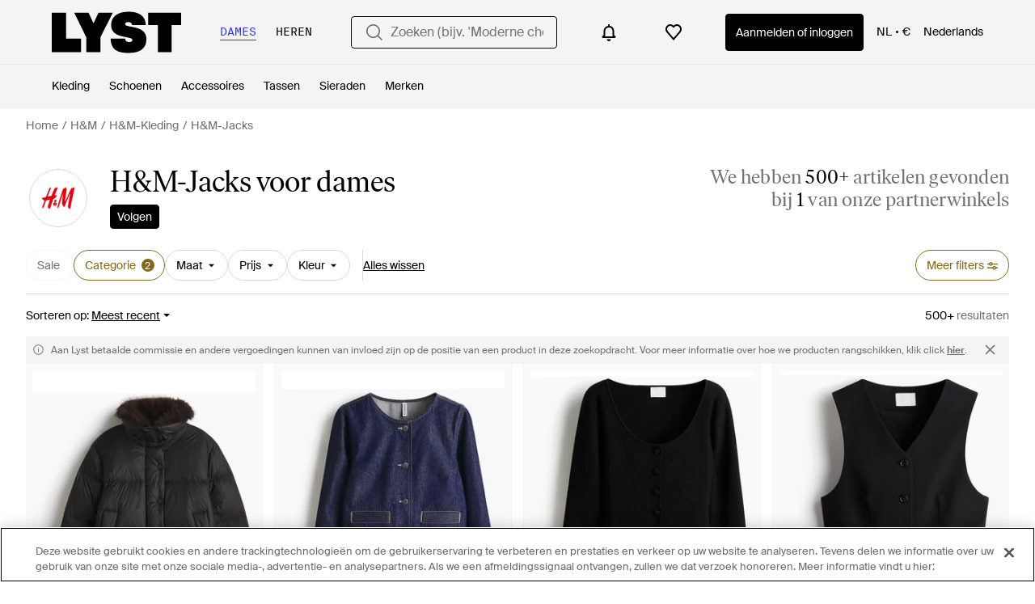

--- FILE ---
content_type: text/html; charset=utf-8
request_url: https://www.lyst.com/nl-nl/shoppen/hm-jacks/
body_size: 58733
content:
<!DOCTYPE html>

<html lang="nl" class="no-js">
    <head>
        <meta charset="utf-8">
        <meta http-equiv="X-UA-Compatible" content="IE=edge,chrome=1" />

        <meta http-equiv="x-dns-prefetch-control" content="on">

        <link rel="preconnect" href="//static.lystit.com">
        <link rel="dns-prefetch" href="//static.lystit.com">

        <link rel="preconnect" href="//cdna.lystit.com">
        <link rel="dns-prefetch" href="//cdna.lystit.com">

        <link rel="preconnect" href="//googleads.g.doubleclick.net">
        <link rel="dns-prefetch" href="//googleads.g.doubleclick.net">

        <link rel="preconnect" href="//www.googleadservices.com">
        <link rel="dns-prefetch" href="//www.googleadservices.com">

        <link rel="preconnect" href="//js-agent.newrelic.com">
        <link rel="dns-prefetch" href="//js-agent.newrelic.com">

        <link rel="preconnect" href="//www.google-analytics.com">
        <link rel="dns-prefetch" href="//www.google-analytics.com">

        <link rel="preconnect" href="//sc-static.net">
        <link rel="dns-prefetch" href="//sc-static.net">

        <meta name="viewport" content="width=device-width, initial-scale=1.0, maximum-scale=1.0, user-scalable=no">
        <meta name="clarity-site-verification" content="a378d40e-9008-4acf-87d9-abe1558a9f7a"/>
        
        
    <link rel="preload" as="image" href="https://cdna.lystit.com/300/375/tr/photos/hm/a008aeb9/hm-black-Down-puffer-jacket.jpeg">
<link rel="preload" as="image" href="https://cdna.lystit.com/300/375/tr/photos/hm/8d66d564/hm-blue-Collarless-denim-jacket.jpeg">


        
        <link rel="preload" href="https://static.lystit.com/static/n/fonts/IvarSoft-Regular.cbdf0bdd682f7a133fb3.woff2" as="font" type="font/woff2" crossorigin>
        <link rel="preload" href="https://static.lystit.com/static/n/fonts/SuisseIntl-Regular-WebS.7328f724fa58bdc7a3a7.woff2" as="font" type="font/woff2" crossorigin>

        <script>var dc=document.documentElement.classList;dc.remove("no-js");dc.add("js")</script>

        
            
                <link rel="alternate" hreflang="fr-fr" href="https://www.lyst.com/fr-fr/parcourir/vestes-hm/" />
            
                <link rel="alternate" hreflang="de-de" href="https://www.lyst.com/de-de/shoppen/hm-jacken/" />
            
                <link rel="alternate" hreflang="nl-nl" href="https://www.lyst.com/nl-nl/shoppen/hm-jacks/" />
            
                <link rel="alternate" hreflang="de-at" href="https://www.lyst.com/de-at/shoppen/hm-jacken/" />
            
                <link rel="alternate" hreflang="de-ch" href="https://www.lyst.com/de-ch/shoppen/hm-jacken/" />
            
        

        <title>H&amp;M Jacks voor dames vanaf € 15 | Lyst NL</title>

        

        

        <link type="text/css" href="https://static.lystit.com/static/n/web/css/feeds.0c8a97e378596a317f81.css" rel="stylesheet" media="all" />

        <meta name="theme-color" content="#000000">
        

        
        
            <meta name="description" content="Shop H&amp;M Jacks voor dames. 1.152 artikelen in de uitverkoop vanaf € 15. De grootste selectie uit het nieuwe seizoen en uitverkoop aleen op Lyst.com. Gratis verzending en retourneren mogelijk." >
        
    

        
            
        

        <meta property="fb:app_id" content="152784791451625">
        
        <meta property="al:web:should_fallback" content="false">
        
        

        <link rel="icon" href="/favicon.ico">
        
            <link rel="apple-touch-icon-precomposed" sizes="152x152" href="/apple-touch-icon-152x152.png">
            <link rel="apple-touch-icon-precomposed" sizes="120x120" href="/apple-touch-icon-120x120.png">
        


        <link rel="search" type="application/opensearchdescription+xml" href="//static.lystit.com/static/n/misc/opensearch.378670c460bd.xml" title="Lyst">

        
        
            <link rel="canonical" href="https://www.lyst.com/nl-nl/shoppen/hm-jacks/">
        
            <link rel="next" href="https://www.lyst.com/nl-nl/shoppen/hm-jacks/?page=2">
        

        <!-- NR sampled --> 

        
    
            
<script>
    
    var Lyst = {
        data:{"pageType": "feed", "pageSubType": "designer_category", "features": {"seo_block_bots_navigation": false, "mg_show_tax_included_label": true, "checkp_address_lookup": false, "eac_desktop_product_card_signup_block": false, "web_enable_core_web_vitals_reporting": false, "web_membership_treatment": false, "web_membership_treatment_desktop": false, "show_size_picker_on_pdp": false, "cw_high_level_categories": false, "beam_index_nav_item": false, "beam_checkout_storefronts": true, "cw_show_gallery_on_left": false, "seo_higher_resolution_pdp_images_uk": false, "act_new_arrivals_on_product_cards": false, "act_show_sale_discount": false, "seo_obfuscate_lead_link": false, "crm_signup_modal_on_editorial_and_curated_collections": true, "mg_wishlist_tooltip_experiment": false, "deep_affiliate_experiment_phase_1": false, "cw_analytics_sendbeacon": false, "checkp_native_checkout_nl": true, "checkp_native_checkout_de": true, "checkp_native_checkout_es": true, "checkp_native_checkout_it": true, "checkp_native_checkout_fr": true, "seo_enable_relevant_feed_filters": true, "seo_category_size_feeds": false, "cw_feedback_banner": false, "seo_more_like_this_in_product_cards": false, "act_sticky_feed_filters": "control", "act_sticky_navbar": false, "act_show_second_image_on_hover": false, "beam_editorial_content_in_feeds_v1": false, "act_popular_pills_designer_type_feed": false, "act_popular_pills_designer_category_feed": false}, "cfbs": "0", "feedType": "DESIGNER_SHOP", "isCount": 48, "oosCount": 0, "noindexReason": "", "pageViewAnalytics": {"feed_designer_slug": "hm", "feed_category": "jackets", "feed_subcategory": null}, "feedPopularCategories": null},
        environment: {"publicUrl": "https://www.lyst.com/", "country": "NL", "csrftoken": "P9pF8e24fsZgP56l31vmwwzdBdWuojNQFdrjrk0DqnrEFay2FiJq4eXl5c9huFcp", "geoip_country": "US", "eu_geoip_country": false, "showOmnibusPages": true, "language": "nl-nl", "domainDefaultLanguageIsEnglish": false, "forceShowEnglishOnlyFeatures": false, "urlPatterns": {"productPageRegex": "^/?nl-nl/(accessoires|sieraden|schoenen|kleding|tassen|home)/([%-\\w]+)(?:/grp)?/$", "searchPage": "nl-nl/zoeken", "signupPageRegex": "^/?nl-nl/(account)/(register|login)/$", "rothkoEndpoint": "/nl-nl/api/rothko/", "helpContactUs": "/nl-nl/hulp/contact/", "about": "/nl-nl/over/", "careers": "/nl-nl/vacatures/", "exploreFeed": "/nl-nl/explore/", "helpCentreHomepage": "https://help.lyst.com/hc/change_language/nl?return_to=/hc/nl", "helpTermsAndConditions": "/nl-nl/hulp/algemene-voorwaarden/", "helpPrivacyPolicy": "/nl-nl/hulp/privacy/", "helpIntellectualProperty": "/nl-nl/hulp/intellectuele-eigendom/", "helpProductRanking": "/nl-nl/hulp/informatie-over-productenranglijst/", "helpPrivateSellers": "/nl-nl/hulp/kopen-van-particulieren/", "helpCookiePolicy": "/nl-nl/hulp/cookies/", "helpS172Statement": "/nl-nl/hulp/s172-verklaring/", "helpModernSlaveryStatement": "/nl-nl/hulp/verklaring-moderne-slavernij/", "helpResponsibleSourcing": "/nl-nl/hulp/verantwoorde-inkoop/", "helpCodeOfConduct": "/nl-nl/hulp/gedragscode/", "helpShoppingOnLyst": "/nl-nl/hulp/shoppen-op-lyst/", "partnerContact": "/nl-nl/partners/", "sitemapsAllCategories": "/nl-nl/sitemap/categorieen/", "articleIndex": "/artikels/", "authLogin": "/nl-nl/account/login/", "register": "/nl-nl/account/register/"}, "productNamesToTypes": {"Clothing": "A", "Shoes": "S", "Accessories": "R", "Bags": "B", "Jewelry": "J", "Home": "H"}, "currentTranslationsFilesPaths": {"django": {"path": "../locale/nl/LC_MESSAGES/django.json", "versionName": "nl_django_d4edd0444aee6df88fd655302fa2afe6c08b69b32294cc8d4dab8f9305319942.zip"}, "djangojs": {"path": "../locale/nl/LC_MESSAGES/djangojs.json", "versionName": "nl_djangojs_2f57861e6da726ff777e5ed4ee90618f5b9ca5b49dcfee5253a2da10511575a5.zip"}}, "gaUaAccount": "UA-5946484-12", "agifAnalyticsUrl": "//api.ldnlyap.com/lyst.gif", "analyticsCookieVersion": 1, "currencyProps": {"currencyCode": "EUR", "currencySymbol": "€", "currencyIndicator": "€", "currencyDecimalPlaces": 2, "priceWithCurrencySymbolFormat": "{currency_symbol} {price}", "priceWithCurrencySymbolFormatInItempropSpans": "\u003cspan {currency_symbol_span_props}\u003e{currency_symbol}\u0026nbsp;\u003c/span\u003e\u003cspan {price_span_props}\u003e{price}\u003c/span\u003e"}, "gaVariables": {"dimension12": "feed", "dimension19": "designer_category", "contentGroup1": "feed", "dimension2": "Visitor"}, "userName": null, "userLoggedIn": false, "userIsStaff": false, "userSignedInStatus": "no", "userSlug": null, "userAvatar": null, "lystId": null, "userId": null, "ja4": "t13d1515h2_8daaf6152771_de4a06bb82e3", "userGender": "F", "facebookAppId": "152784791451625", "channelUrl": "https://www.lyst.com/facebook-channel.html", "ipAddress": "13.59.207.185", "asn": "16509", "pageViewId": "6f4ebad9-86ff-47d1-b9df-76bb55f6ef19", "timestamp_ms": 1764526137250, "messages": [], "disable_third_party_js": false, "s4lFeedTooltip": true, "lifeCycleStage": "prospecting", "trafficSource": "", "firstTimeLogin": false, "branchIoKey": "key_live_glC2sUCTNt2zrOAWq49iTjnhsFblPHmX", "heimdallFlags": [], "release": null, "release_sha": "dccebc4155b606d534bf0e5810725125ea99207d", "cfbs": "1", "cfvb": "false", "cookieVersions": {"advertisement": 1, "analytics": 1, "customization": 1, "personalizedAds": 1}, "webToAppCpi": {"Web to App - Signup touchpoint - S4L": 1.51, "Web to App - Feed - Product card click": 0.0, "Web to App - In Stock PDP - Hard block Shop Now button": 0.93, "Web to App - In Stock PDP - General": 0.0, "Web to App - In Stock PDP - Shop Now button": 0.0, "Web to App - Feed - Show More Button": 0.0, "Web to App - Out of Stock PDP - Show More Button": 0.0, "Email to App - Footer": 0.0, "Web to App - In Stock PDP - Show More Button": 0.0, "Web to App - Feed - General": 0.0, "Web to App - Out of Stock PDP - General": 0.0, "Web to App - Show More Button": 0.47, "Web to App - Footer": 0.0, "Web to App - Designer Updates": 0.0, "Web to App - Homepage - General": 0.0, "Web to App - In Stock PDP - Hard Block Shop Now button": 0.0, "Web to App - CSS Lead Return - General": 0.0, "Web to App - In Stock PDP - Related Products click": 0.0, "Web to App - In Stock PDP - Gallery module": 0.0}, "isPlaCampaign": false, "activeWebToAppBanners": [], "activeWebToAppBlocks": {"mg_block_shop_now_is_pdp": true}, "sentryDsn": "https://b6ece805320344ec94ba8a83af8c0a89@o418110.ingest.sentry.io/5785760", "sentryEnvironment": "production", "stripePublicApiKey": "pk_live_51Q2xVUDtmmbjjCND5SeI9d9H1XhwVir0KnTGvTiw0lxgO4bfl6DrfcYslQ7mJp4j7IzMlShNCgb56L1o6Gad4hDA00yqG02MTt", "brazeApiKey": "24757017-b134-4516-93ad-4c502974d478", "paidSessionId": null, "allowAppCampaignBasedOnIosVersion": false, "allowAppCampaignBasedOnAndroidVersion": false, "snapchatHash": null, "contactUsForm": "https://help.lyst.com/hc/change_language/nl?return_to=/hc/nl/requests/new", "isSignUp": false, "deviceFamily": "desktop"}
    };

    (function (data) {
        try {
            var name = data.pageType + (data.pageSubType ? '/' + data.pageSubType : '');

            if (name) {
                NREUM.setPageViewName(name);
            }
            if (data.cfbs) {
                NREUM.setCustomAttribute('cfbs', data.cfbs);
            }
        }
        catch (e) {}
    })(Lyst.data);
</script>

<script>
    function loadCatalog(data) {
        var django = this.django || (this.django = {});
        django.translationsCatalog = data;
    }

    function translationsError(event, error) {
        // TODO: do something with event/error
        NREUM && NREUM.noticeError('Translations Failed!')
    }
</script>


<script type="text/javascript" src="https://static.lystit.com/static/n/web/script/runtime.c0a17a9fd474a3943556.js" defer crossorigin></script>
<script type="text/javascript" src="https://static.lystit.com/static/n/web/script/feeds.f9adb2d840834a4db882.js" defer crossorigin></script>

<script type="text/javascript" onerror="translationsError(event, error)" src="/nl-nl/i18n/jsoni18n.js?bundle_ids=feeds.js,runtime.js&version=nl_djangojs_2f57861e6da726ff777e5ed4ee90618f5b9ca5b49dcfee5253a2da10511575a5.zip&bundle_hash=f436c6150600f8a751b608ff18819ef82cdef495"></script>
        
    
    <script type="application/ld+json">
        {"@context": "https://schema.org/", "@type": "ItemList", "itemListElement": [{"@type": "ListItem", "item": {"@type": "Product", "name": "H\u0026M Donzen Pufferjack", "url": "https://www.lyst.com.nl/nl-nl/kleding/hm-donzen-pufferjack-8/", "offers": {"@type": "Offer", "priceCurrency": "EUR", "price": "159.00", "itemCondition": "https://schema.org/NewCondition", "availability": "https://schema.org/InStock", "url": "https://www.lyst.com.nl/nl-nl/kleding/hm-donzen-pufferjack-8/"}, "image": ["https://cdna.lystit.com/photos/hm/a008aeb9/hm-black-Down-puffer-jacket.jpeg"]}, "position": 1}, {"@type": "ListItem", "item": {"@type": "Product", "name": "H\u0026M Kraagloos Denim Jasje", "url": "https://www.lyst.com.nl/nl-nl/kleding/hm-kraagloos-denim-jasje/", "offers": {"@type": "Offer", "priceCurrency": "EUR", "price": "34.99", "itemCondition": "https://schema.org/NewCondition", "availability": "https://schema.org/InStock", "url": "https://www.lyst.com.nl/nl-nl/kleding/hm-kraagloos-denim-jasje/"}, "image": ["https://cdna.lystit.com/photos/hm/8d66d564/hm-blue-Collarless-denim-jacket.jpeg"]}, "position": 2}, {"@type": "ListItem", "item": {"@type": "Product", "name": "H\u0026M Ribgebreid Vest Met Diepe Halsopening", "url": "https://www.lyst.com.nl/nl-nl/kleding/hm-ribgebreid-vest-met-diepe-halsopening-1/", "offers": {"@type": "Offer", "priceCurrency": "EUR", "price": "39.99", "itemCondition": "https://schema.org/NewCondition", "availability": "https://schema.org/InStock", "url": "https://www.lyst.com.nl/nl-nl/kleding/hm-ribgebreid-vest-met-diepe-halsopening-1/"}, "image": ["https://cdna.lystit.com/photos/hm/a71edfad/hm-black-Scoop-Neck-Rib-Knit-Cardigan.jpeg"]}, "position": 3}, {"@type": "ListItem", "item": {"@type": "Product", "name": "H\u0026M Peplumgilet Met V-hals", "url": "https://www.lyst.com.nl/nl-nl/kleding/hm-peplumgilet-met-v-hals-2/", "offers": {"@type": "Offer", "priceCurrency": "EUR", "price": "19.99", "itemCondition": "https://schema.org/NewCondition", "availability": "https://schema.org/InStock", "url": "https://www.lyst.com.nl/nl-nl/kleding/hm-peplumgilet-met-v-hals-2/"}, "image": ["https://cdna.lystit.com/photos/hm/97d3e66b/hm-black-V-neck-peplum-waistcoat.jpeg"]}, "position": 4}, {"@type": "ListItem", "item": {"@type": "Product", "name": "H\u0026M Peplumgilet Met V-hals", "url": "https://www.lyst.com.nl/nl-nl/kleding/hm-peplumgilet-met-v-hals-1/", "offers": {"@type": "Offer", "priceCurrency": "EUR", "price": "19.99", "itemCondition": "https://schema.org/NewCondition", "availability": "https://schema.org/InStock", "url": "https://www.lyst.com.nl/nl-nl/kleding/hm-peplumgilet-met-v-hals-1/"}, "image": ["https://cdna.lystit.com/photos/hm/c3c1c755/hm-Beige-V-Neck-Peplum-Waistcoat.jpeg"]}, "position": 5}, {"@type": "ListItem", "item": {"@type": "Product", "name": "H\u0026M Peplumgilet Met V-hals", "url": "https://www.lyst.com.nl/nl-nl/kleding/hm-peplumgilet-met-v-hals/", "offers": {"@type": "Offer", "priceCurrency": "EUR", "price": "19.99", "itemCondition": "https://schema.org/NewCondition", "availability": "https://schema.org/InStock", "url": "https://www.lyst.com.nl/nl-nl/kleding/hm-peplumgilet-met-v-hals/"}, "image": ["https://cdna.lystit.com/photos/hm/22ebe6aa/hm-Beige-V-Neck-Peplum-Waistcoat.jpeg"]}, "position": 6}, {"@type": "ListItem", "item": {"@type": "Product", "name": "H\u0026M Blazer Van Wolmix", "url": "https://www.lyst.com.nl/nl-nl/kleding/hm-blazer-van-wolmix-24/", "offers": {"@type": "Offer", "priceCurrency": "EUR", "price": "179.00", "itemCondition": "https://schema.org/NewCondition", "availability": "https://schema.org/InStock", "url": "https://www.lyst.com.nl/nl-nl/kleding/hm-blazer-van-wolmix-24/"}, "image": ["https://cdna.lystit.com/photos/hm/b43228c1/hm-black-Wool-blend-blazer.jpeg"]}, "position": 7}, {"@type": "ListItem", "item": {"@type": "Product", "name": "H\u0026M Jack Met Kraag", "url": "https://www.lyst.com.nl/nl-nl/kleding/hm-jack-met-kraag-18/", "offers": {"@type": "Offer", "priceCurrency": "EUR", "price": "44.99", "itemCondition": "https://schema.org/NewCondition", "availability": "https://schema.org/InStock", "url": "https://www.lyst.com.nl/nl-nl/kleding/hm-jack-met-kraag-18/"}, "image": ["https://cdna.lystit.com/photos/hm/ee0a0ccd/hm-Beige-Jack-Met-Kraag.jpeg"]}, "position": 8}, {"@type": "ListItem", "item": {"@type": "Product", "name": "H\u0026M Fluffy Jas", "url": "https://www.lyst.com.nl/nl-nl/kleding/hm-fluffy-jas-40/", "offers": {"@type": "Offer", "priceCurrency": "EUR", "price": "49.99", "itemCondition": "https://schema.org/NewCondition", "availability": "https://schema.org/InStock", "url": "https://www.lyst.com.nl/nl-nl/kleding/hm-fluffy-jas-40/"}, "image": ["https://cdna.lystit.com/photos/hm/dd56300b/hm-Chocolat-Fluffy-Coat.jpeg"]}, "position": 9}, {"@type": "ListItem", "item": {"@type": "Product", "name": "H\u0026M Fleece Sportvest Met Softmovetm", "url": "https://www.lyst.com.nl/nl-nl/kleding/hm-fleece-sportvest-met-softmovetm-3/", "offers": {"@type": "Offer", "priceCurrency": "EUR", "price": "49.99", "itemCondition": "https://schema.org/NewCondition", "availability": "https://schema.org/InStock", "url": "https://www.lyst.com.nl/nl-nl/kleding/hm-fleece-sportvest-met-softmovetm-3/"}, "image": ["https://cdna.lystit.com/photos/hm/bd131996/hm-white-Veste-de-sport-en-polaire-SoftMoveTM.jpeg"]}, "position": 10}, {"@type": "ListItem", "item": {"@type": "Product", "name": "H\u0026M Single-breasted Blazer", "url": "https://www.lyst.com.nl/nl-nl/kleding/hm-single-breasted-blazer-310/", "offers": {"@type": "Offer", "priceCurrency": "EUR", "price": "44.99", "itemCondition": "https://schema.org/NewCondition", "availability": "https://schema.org/InStock", "url": "https://www.lyst.com.nl/nl-nl/kleding/hm-single-breasted-blazer-310/"}, "image": ["https://cdna.lystit.com/photos/hm/24fdb715/hm-Green-Einreihiger-Blazer.jpeg"]}, "position": 11}, {"@type": "ListItem", "item": {"@type": "Product", "name": "H\u0026M Doorgestikt Nylon Jack", "url": "https://www.lyst.com.nl/nl-nl/kleding/hm-doorgestikt-nylon-jack/", "offers": {"@type": "Offer", "priceCurrency": "EUR", "price": "34.99", "itemCondition": "https://schema.org/NewCondition", "availability": "https://schema.org/InStock", "url": "https://www.lyst.com.nl/nl-nl/kleding/hm-doorgestikt-nylon-jack/"}, "image": ["https://cdna.lystit.com/photos/hm/78ee8c41/hm-Beige-Quilted-Nylon-Jacket.jpeg"]}, "position": 12}, {"@type": "ListItem", "item": {"@type": "Product", "name": "H\u0026M Jurk Met Strik", "url": "https://www.lyst.com.nl/nl-nl/kleding/hm-jurk-met-strik-19/", "offers": {"@type": "Offer", "priceCurrency": "EUR", "price": "29.99", "itemCondition": "https://schema.org/NewCondition", "availability": "https://schema.org/InStock", "url": "https://www.lyst.com.nl/nl-nl/kleding/hm-jurk-met-strik-19/"}, "image": ["https://cdna.lystit.com/photos/hm/8fcc60ed/hm-black-Robe-Avec-Nauds.jpeg"]}, "position": 13}, {"@type": "ListItem", "item": {"@type": "Product", "name": "H\u0026M Doorgestikt Jack", "url": "https://www.lyst.com.nl/nl-nl/kleding/hm-quilted-jacket-85/", "offers": {"@type": "Offer", "priceCurrency": "EUR", "price": "49.99", "itemCondition": "https://schema.org/NewCondition", "availability": "https://schema.org/InStock", "url": "https://www.lyst.com.nl/nl-nl/kleding/hm-quilted-jacket-85/"}, "image": ["https://cdna.lystit.com/photos/hm/c314b5fe/hm-black-Quilted-Jacket.jpeg"]}, "position": 14}, {"@type": "ListItem", "item": {"@type": "Product", "name": "H\u0026M Scuba Sweatvest Met Rits", "url": "https://www.lyst.com.nl/nl-nl/kleding/hm-scuba-sweatvest-met-rits-1/", "offers": {"@type": "Offer", "priceCurrency": "EUR", "price": "24.99", "itemCondition": "https://schema.org/NewCondition", "availability": "https://schema.org/InStock", "url": "https://www.lyst.com.nl/nl-nl/kleding/hm-scuba-sweatvest-met-rits-1/"}, "image": ["https://cdna.lystit.com/photos/hm/25292267/hm-grey-Scuba-Zip-Through-Sweatshirt.jpeg"]}, "position": 15}, {"@type": "ListItem", "item": {"@type": "Product", "name": "H\u0026M Scuba Sweatvest Met Rits", "url": "https://www.lyst.com.nl/nl-nl/kleding/hm-scuba-sweatvest-met-rits-2/", "offers": {"@type": "Offer", "priceCurrency": "EUR", "price": "24.99", "itemCondition": "https://schema.org/NewCondition", "availability": "https://schema.org/InStock", "url": "https://www.lyst.com.nl/nl-nl/kleding/hm-scuba-sweatvest-met-rits-2/"}, "image": ["https://cdna.lystit.com/photos/hm/2e6f1aaf/hm-red-Scuba-Zip-Through-Sweatshirt.jpeg"]}, "position": 16}, {"@type": "ListItem", "item": {"@type": "Product", "name": "H\u0026M Oversized Tricot Jack", "url": "https://www.lyst.com.nl/nl-nl/kleding/hm-oversized-tricot-jack/", "offers": {"@type": "Offer", "priceCurrency": "EUR", "price": "24.99", "itemCondition": "https://schema.org/NewCondition", "availability": "https://schema.org/InStock", "url": "https://www.lyst.com.nl/nl-nl/kleding/hm-oversized-tricot-jack/"}, "image": ["https://cdna.lystit.com/photos/hm/1e44903c/hm-grey-Veste-Oversize-En-Jersey.jpeg"]}, "position": 17}, {"@type": "ListItem", "item": {"@type": "Product", "name": "H\u0026M Oversized Pufferjack", "url": "https://www.lyst.com.nl/nl-nl/kleding/hm-oversized-pufferjack-24/", "offers": {"@type": "Offer", "priceCurrency": "EUR", "price": "59.99", "itemCondition": "https://schema.org/NewCondition", "availability": "https://schema.org/InStock", "url": "https://www.lyst.com.nl/nl-nl/kleding/hm-oversized-pufferjack-24/"}, "image": ["https://cdna.lystit.com/photos/hm/1b270232/hm-black-Oversized-Puffer-Jacket.jpeg"]}, "position": 18}, {"@type": "ListItem", "item": {"@type": "Product", "name": "H\u0026M Tricot Gilet", "url": "https://www.lyst.com.nl/nl-nl/kleding/hm-tricot-gilet-15/", "offers": {"@type": "Offer", "priceCurrency": "EUR", "price": "14.99", "itemCondition": "https://schema.org/NewCondition", "availability": "https://schema.org/InStock", "url": "https://www.lyst.com.nl/nl-nl/kleding/hm-tricot-gilet-15/"}, "image": ["https://cdna.lystit.com/photos/hm/61093a60/hm-black-Weste-aus-Jersey.jpeg"]}, "position": 19}, {"@type": "ListItem", "item": {"@type": "Product", "name": "H\u0026M Teddy Jack", "url": "https://www.lyst.com.nl/nl-nl/kleding/hm-teddy-jack-135/", "offers": {"@type": "Offer", "priceCurrency": "EUR", "price": "49.99", "itemCondition": "https://schema.org/NewCondition", "availability": "https://schema.org/InStock", "url": "https://www.lyst.com.nl/nl-nl/kleding/hm-teddy-jack-135/"}, "image": ["https://cdna.lystit.com/photos/hm/2ee9785c/hm-Brown-Jacke-aus-Teddyfleece.jpeg"]}, "position": 20}, {"@type": "ListItem", "item": {"@type": "Product", "name": "H\u0026M Fluffy Jack", "url": "https://www.lyst.com.nl/nl-nl/kleding/hm-fluffy-jack-22/", "offers": {"@type": "Offer", "priceCurrency": "EUR", "price": "59.99", "itemCondition": "https://schema.org/NewCondition", "availability": "https://schema.org/InStock", "url": "https://www.lyst.com.nl/nl-nl/kleding/hm-fluffy-jack-22/"}, "image": ["https://cdna.lystit.com/photos/hm/2a14799f/hm--Flauschige-Jacke.jpeg"]}, "position": 21}, {"@type": "ListItem", "item": {"@type": "Product", "name": "H\u0026M Oversized Pufferjack", "url": "https://www.lyst.com.nl/nl-nl/kleding/hm-oversized-pufferjack-23/", "offers": {"@type": "Offer", "priceCurrency": "EUR", "price": "49.99", "itemCondition": "https://schema.org/NewCondition", "availability": "https://schema.org/InStock", "url": "https://www.lyst.com.nl/nl-nl/kleding/hm-oversized-pufferjack-23/"}, "image": ["https://cdna.lystit.com/photos/hm/a30b64be/hm--Oversized-Puffer-Jacket.jpeg"]}, "position": 22}, {"@type": "ListItem", "item": {"@type": "Product", "name": "H\u0026M Overslagvest", "url": "https://www.lyst.com.nl/nl-nl/kleding/hm-overslagvest-11/", "offers": {"@type": "Offer", "priceCurrency": "EUR", "price": "19.99", "itemCondition": "https://schema.org/NewCondition", "availability": "https://schema.org/InStock", "url": "https://www.lyst.com.nl/nl-nl/kleding/hm-overslagvest-11/"}, "image": ["https://cdna.lystit.com/photos/hm/ac1f685b/hm-Chocolat-Wrap-cardigan.jpeg"]}, "position": 23}, {"@type": "ListItem", "item": {"@type": "Product", "name": "H\u0026M Gilet Van Punta Di Roma-tricot", "url": "https://www.lyst.com.nl/nl-nl/kleding/hm-gilet-van-punta-di-roma-tricot-4/", "offers": {"@type": "Offer", "priceCurrency": "EUR", "price": "22.99", "itemCondition": "https://schema.org/NewCondition", "availability": "https://schema.org/InStock", "url": "https://www.lyst.com.nl/nl-nl/kleding/hm-gilet-van-punta-di-roma-tricot-4/"}, "image": ["https://cdna.lystit.com/photos/hm/73081fc1/hm-white-Gilet-Sans-Manches-En-Jersey-Romanite.jpeg"]}, "position": 24}, {"@type": "ListItem", "item": {"@type": "Product", "name": "H\u0026M Ribgebreide Polotop", "url": "https://www.lyst.com.nl/nl-nl/kleding/hm-ribgebreide-polotop-9/", "offers": {"@type": "Offer", "priceCurrency": "EUR", "price": "17.99", "itemCondition": "https://schema.org/NewCondition", "availability": "https://schema.org/InStock", "url": "https://www.lyst.com.nl/nl-nl/kleding/hm-ribgebreide-polotop-9/"}, "image": ["https://cdna.lystit.com/photos/hm/cc6c2f96/hm-blue-Rib-Knit-Polo-Shirt.jpeg"]}, "position": 25}, {"@type": "ListItem", "item": {"@type": "Product", "name": "H\u0026M Gewatteerde Bodywarmer Met Teddy Kraag", "url": "https://www.lyst.com.nl/nl-nl/kleding/hm-gewatteerde-bodywarmer-met-teddy-kraag/", "offers": {"@type": "Offer", "priceCurrency": "EUR", "price": "49.99", "itemCondition": "https://schema.org/NewCondition", "availability": "https://schema.org/InStock", "url": "https://www.lyst.com.nl/nl-nl/kleding/hm-gewatteerde-bodywarmer-met-teddy-kraag/"}, "image": ["https://cdna.lystit.com/photos/hm/33c4bd6e/hm-Beige-Teddy-collared-puffer-gilet.jpeg"]}, "position": 26}, {"@type": "ListItem", "item": {"@type": "Product", "name": "H\u0026M Oversized Tricot Jack", "url": "https://www.lyst.com.nl/nl-nl/kleding/hm-oversized-tricot-jack-1/", "offers": {"@type": "Offer", "priceCurrency": "EUR", "price": "24.99", "itemCondition": "https://schema.org/NewCondition", "availability": "https://schema.org/InStock", "url": "https://www.lyst.com.nl/nl-nl/kleding/hm-oversized-tricot-jack-1/"}, "image": ["https://cdna.lystit.com/photos/hm/387f9d89/hm-Beige-Veste-Oversize-En-Jersey.jpeg"]}, "position": 27}, {"@type": "ListItem", "item": {"@type": "Product", "name": "H\u0026M Teddy Jack", "url": "https://www.lyst.com.nl/nl-nl/kleding/hm-teddy-jack-136/", "offers": {"@type": "Offer", "priceCurrency": "EUR", "price": "44.99", "itemCondition": "https://schema.org/NewCondition", "availability": "https://schema.org/InStock", "url": "https://www.lyst.com.nl/nl-nl/kleding/hm-teddy-jack-136/"}, "image": ["https://cdna.lystit.com/photos/hm/e0510809/hm-brown-Giacca-in-pelliccia-di-pile.jpeg"]}, "position": 28}, {"@type": "ListItem", "item": {"@type": "Product", "name": "H\u0026M Mini-blazerjurk", "url": "https://www.lyst.com.nl/nl-nl/kleding/hm-mini-blazerjurk-1/", "offers": {"@type": "Offer", "priceCurrency": "EUR", "price": "59.99", "itemCondition": "https://schema.org/NewCondition", "availability": "https://schema.org/InStock", "url": "https://www.lyst.com.nl/nl-nl/kleding/hm-mini-blazerjurk-1/"}, "image": ["https://cdna.lystit.com/photos/hm/e69ffc55/hm--Miniabito-a-blazer.jpeg"]}, "position": 29}, {"@type": "ListItem", "item": {"@type": "Product", "name": "H\u0026M Denim Jack Met V-hals", "url": "https://www.lyst.com.nl/nl-nl/kleding/hm-denim-jack-met-v-hals/", "offers": {"@type": "Offer", "priceCurrency": "EUR", "price": "39.99", "itemCondition": "https://schema.org/NewCondition", "availability": "https://schema.org/InStock", "url": "https://www.lyst.com.nl/nl-nl/kleding/hm-denim-jack-met-v-hals/"}, "image": ["https://cdna.lystit.com/photos/hm/77a4e1cd/hm-blue-Giacca-in-denim-con-scollo-a-V.jpeg"]}, "position": 30}, {"@type": "ListItem", "item": {"@type": "Product", "name": "H\u0026M Fluffy Gilet", "url": "https://www.lyst.com.nl/nl-nl/kleding/hm-fluffy-gilet-2/", "offers": {"@type": "Offer", "priceCurrency": "EUR", "price": "34.99", "itemCondition": "https://schema.org/NewCondition", "availability": "https://schema.org/InStock", "url": "https://www.lyst.com.nl/nl-nl/kleding/hm-fluffy-gilet-2/"}, "image": ["https://cdna.lystit.com/photos/hm/9a0a42ad/hm-Beige-Gilet-peloso.jpeg"]}, "position": 31}, {"@type": "ListItem", "item": {"@type": "Product", "name": "H\u0026M Jasje Met Franje", "url": "https://www.lyst.com.nl/nl-nl/kleding/hm-jasje-met-franje-3/", "offers": {"@type": "Offer", "priceCurrency": "EUR", "price": "39.99", "itemCondition": "https://schema.org/NewCondition", "availability": "https://schema.org/InStock", "url": "https://www.lyst.com.nl/nl-nl/kleding/hm-jasje-met-franje-3/"}, "image": ["https://cdna.lystit.com/photos/hm/49892b14/hm-Beige-Giacca-con-frange.jpeg"]}, "position": 32}, {"@type": "ListItem", "item": {"@type": "Product", "name": "H\u0026M Jasje", "url": "https://www.lyst.com.nl/nl-nl/kleding/hm-jasje-2/", "offers": {"@type": "Offer", "priceCurrency": "EUR", "price": "49.99", "itemCondition": "https://schema.org/NewCondition", "availability": "https://schema.org/InStock", "url": "https://www.lyst.com.nl/nl-nl/kleding/hm-jasje-2/"}, "image": ["https://cdna.lystit.com/photos/hm/d7f272ed/hm--Giacca.jpeg"]}, "position": 33}, {"@type": "ListItem", "item": {"@type": "Product", "name": "H\u0026M Teddy Jack", "url": "https://www.lyst.com.nl/nl-nl/kleding/hm-teddy-jack-134/", "offers": {"@type": "Offer", "priceCurrency": "EUR", "price": "54.99", "itemCondition": "https://schema.org/NewCondition", "availability": "https://schema.org/InStock", "url": "https://www.lyst.com.nl/nl-nl/kleding/hm-teddy-jack-134/"}, "image": ["https://cdna.lystit.com/photos/hm/92c4c510/hm-brown-Giacca-in-pelliccia-di-pile.jpeg"]}, "position": 34}, {"@type": "ListItem", "item": {"@type": "Product", "name": "H\u0026M Pufferjack Met Kraag", "url": "https://www.lyst.com.nl/nl-nl/kleding/hm-pufferjack-met-kraag/", "offers": {"@type": "Offer", "priceCurrency": "EUR", "price": "69.99", "itemCondition": "https://schema.org/NewCondition", "availability": "https://schema.org/InStock", "url": "https://www.lyst.com.nl/nl-nl/kleding/hm-pufferjack-met-kraag/"}, "image": ["https://cdna.lystit.com/photos/hm/4a49ebeb/hm--Piumino-con-colletto.jpeg"]}, "position": 35}, {"@type": "ListItem", "item": {"@type": "Product", "name": "H\u0026M Jack", "url": "https://www.lyst.com.nl/nl-nl/kleding/hm-jack-65/", "offers": {"@type": "Offer", "priceCurrency": "EUR", "price": "49.99", "itemCondition": "https://schema.org/NewCondition", "availability": "https://schema.org/InStock", "url": "https://www.lyst.com.nl/nl-nl/kleding/hm-jack-65/"}, "image": ["https://cdna.lystit.com/photos/hm/acb065d1/hm-Beige-Giacca.jpeg"]}, "position": 36}, {"@type": "ListItem", "item": {"@type": "Product", "name": "H\u0026M Off-the-shoulderblazer", "url": "https://www.lyst.com.nl/nl-nl/kleding/hm-off-the-shoulderblazer/", "offers": {"@type": "Offer", "priceCurrency": "EUR", "price": "49.99", "itemCondition": "https://schema.org/NewCondition", "availability": "https://schema.org/InStock", "url": "https://www.lyst.com.nl/nl-nl/kleding/hm-off-the-shoulderblazer/"}, "image": ["https://cdna.lystit.com/photos/hm/7220e3c0/hm-black-Blazer-a-spalle-scoperte.jpeg"]}, "position": 37}, {"@type": "ListItem", "item": {"@type": "Product", "name": "H\u0026M Smokinggilet", "url": "https://www.lyst.com.nl/nl-nl/kleding/hm-smokinggilet-3/", "offers": {"@type": "Offer", "priceCurrency": "EUR", "price": "39.99", "itemCondition": "https://schema.org/NewCondition", "availability": "https://schema.org/InStock", "url": "https://www.lyst.com.nl/nl-nl/kleding/hm-smokinggilet-3/"}, "image": ["https://cdna.lystit.com/photos/hm/26d1c7ff/hm-Beige-Panciotto-da-smoking.jpeg"]}, "position": 38}, {"@type": "ListItem", "item": {"@type": "Product", "name": "H\u0026M Gilet Met Strikceintuur", "url": "https://www.lyst.com.nl/nl-nl/kleding/hm-gilet-met-strikceintuur-1/", "offers": {"@type": "Offer", "priceCurrency": "EUR", "price": "64.99", "itemCondition": "https://schema.org/NewCondition", "availability": "https://schema.org/InStock", "url": "https://www.lyst.com.nl/nl-nl/kleding/hm-gilet-met-strikceintuur-1/"}, "image": ["https://cdna.lystit.com/photos/hm/c4744b22/hm-brown-Gilet-con-cintura-da-annodare.jpeg"]}, "position": 39}, {"@type": "ListItem", "item": {"@type": "Product", "name": "H\u0026M Pilotenjack Met Kraag", "url": "https://www.lyst.com.nl/nl-nl/kleding/hm-pilotenjack-met-kraag-1/", "offers": {"@type": "Offer", "priceCurrency": "EUR", "price": "49.99", "itemCondition": "https://schema.org/NewCondition", "availability": "https://schema.org/InStock", "url": "https://www.lyst.com.nl/nl-nl/kleding/hm-pilotenjack-met-kraag-1/"}, "image": ["https://cdna.lystit.com/photos/hm/529db8df/hm-grey-Bomber-con-colletto.jpeg"]}, "position": 40}, {"@type": "ListItem", "item": {"@type": "Product", "name": "H\u0026M Doorgestikt Nylon Jack", "url": "https://www.lyst.com.nl/nl-nl/kleding/hm-doorgestikt-nylon-jack-1/", "offers": {"@type": "Offer", "priceCurrency": "EUR", "price": "34.99", "itemCondition": "https://schema.org/NewCondition", "availability": "https://schema.org/InStock", "url": "https://www.lyst.com.nl/nl-nl/kleding/hm-doorgestikt-nylon-jack-1/"}, "image": ["https://cdna.lystit.com/photos/hm/754224dd/hm-brown-Giacca-in-nylon-trapuntato.jpeg"]}, "position": 41}, {"@type": "ListItem", "item": {"@type": "Product", "name": "H\u0026M Jack Met Fluffy Kraag", "url": "https://www.lyst.com.nl/nl-nl/kleding/hm-jack-met-fluffy-kraag-3/", "offers": {"@type": "Offer", "priceCurrency": "EUR", "price": "59.99", "itemCondition": "https://schema.org/NewCondition", "availability": "https://schema.org/InStock", "url": "https://www.lyst.com.nl/nl-nl/kleding/hm-jack-met-fluffy-kraag-3/"}, "image": ["https://cdna.lystit.com/photos/hm/049d3908/hm-Beige-Veste-Avec-Col-Duveteux.jpeg"]}, "position": 42}, {"@type": "ListItem", "item": {"@type": "Product", "name": "H\u0026M Kraagloze Blazer Van Scuba", "url": "https://www.lyst.com.nl/nl-nl/kleding/hm-kraagloze-blazer-van-scuba-1/", "offers": {"@type": "Offer", "priceCurrency": "EUR", "price": "29.99", "itemCondition": "https://schema.org/NewCondition", "availability": "https://schema.org/InStock", "url": "https://www.lyst.com.nl/nl-nl/kleding/hm-kraagloze-blazer-van-scuba-1/"}, "image": ["https://cdna.lystit.com/photos/hm/0ceed1eb/hm-Chocolat-Blazer-Sans-Col-En-Scuba.jpeg"]}, "position": 43}, {"@type": "ListItem", "item": {"@type": "Product", "name": "H\u0026M Mama Before \u0026 After Draagjack Van Teddy", "url": "https://www.lyst.com.nl/nl-nl/kleding/hm-mama-before-after-draagjack-van-teddy-8/", "offers": {"@type": "Offer", "priceCurrency": "EUR", "price": "69.99", "itemCondition": "https://schema.org/NewCondition", "availability": "https://schema.org/InStock", "url": "https://www.lyst.com.nl/nl-nl/kleding/hm-mama-before-after-draagjack-van-teddy-8/"}, "image": ["https://cdna.lystit.com/photos/hm/8d1cf5bd/hm-blue-Mama-Veste-De-Portage-Before-After.jpeg"]}, "position": 44}, {"@type": "ListItem", "item": {"@type": "Product", "name": "H\u0026M Sportvest Met Softmovetm", "url": "https://www.lyst.com.nl/nl-nl/kleding/hm-sportvest-met-softmovetm-39/", "offers": {"@type": "Offer", "priceCurrency": "EUR", "price": "29.99", "itemCondition": "https://schema.org/NewCondition", "availability": "https://schema.org/InStock", "url": "https://www.lyst.com.nl/nl-nl/kleding/hm-sportvest-met-softmovetm-39/"}, "image": ["https://cdna.lystit.com/photos/hm/82f44fe9/hm-pink-Veste-De-Sport-Softmove.jpeg"]}, "position": 45}, {"@type": "ListItem", "item": {"@type": "Product", "name": "H\u0026M Fluffy Jack", "url": "https://www.lyst.com.nl/nl-nl/kleding/hm-fluffy-jack-20/", "offers": {"@type": "Offer", "priceCurrency": "EUR", "price": "54.99", "itemCondition": "https://schema.org/NewCondition", "availability": "https://schema.org/InStock", "url": "https://www.lyst.com.nl/nl-nl/kleding/hm-fluffy-jack-20/"}, "image": ["https://cdna.lystit.com/photos/hm/d6c90078/hm-Chocolat-Fluffy-Trimmed-Jacket.jpeg"]}, "position": 46}, {"@type": "ListItem", "item": {"@type": "Product", "name": "H\u0026M Fluffy Jasje", "url": "https://www.lyst.com.nl/nl-nl/kleding/hm-fluffy-jasje-6/", "offers": {"@type": "Offer", "priceCurrency": "EUR", "price": "44.99", "itemCondition": "https://schema.org/NewCondition", "availability": "https://schema.org/InStock", "url": "https://www.lyst.com.nl/nl-nl/kleding/hm-fluffy-jasje-6/"}, "image": ["https://cdna.lystit.com/photos/hm/f1ad3a66/hm-black-Fluffy-Jacket.jpeg"]}, "position": 47}, {"@type": "ListItem", "item": {"@type": "Product", "name": "H\u0026M Sporttop Van Modal Met Overslag", "url": "https://www.lyst.com.nl/nl-nl/kleding/hm-sporttop-van-modal-met-overslag-5/", "offers": {"@type": "Offer", "priceCurrency": "EUR", "price": "24.99", "itemCondition": "https://schema.org/NewCondition", "availability": "https://schema.org/InStock", "url": "https://www.lyst.com.nl/nl-nl/kleding/hm-sporttop-van-modal-met-overslag-5/"}, "image": ["https://cdna.lystit.com/photos/hm/801515b2/hm-red-Top-De-Sport-Croise-En-Modal.jpeg"]}, "position": 48}], "numberOfItems": 48}
    </script>



        
        

        <!-- OneTrust Cookies Consent Notice start -->
        <script src="https://cdn-ukwest.onetrust.com/scripttemplates/otSDKStub.js" data-document-language="true" type="text/javascript" charset="UTF-8" data-domain-script="9d3a5bf6-8dc4-47a7-9d78-e3449099918b" ></script>
        <script type="text/javascript">
        function OptanonWrapper() {
            // We trigger this OneTrustIsLoaded event here once the OneTrust script is fully loaded.
            // This allows us to apply our logic on top of OneTrust such as sending our own analytics or other
            // extra piece of logic when the cookies have been udpated using the OneTrust interface for example.
            const event = new Event("OneTrustIsLoaded");
            window.dispatchEvent(event);
        }
        </script>
        <!-- OneTrust Cookies Consent Notice end -->
        
        
    </head>
    <body is="lyst-app"
          class="lyst-app
                 
                     feed 
                 
                 
                 
                 ">
    

    <div class="icon-sprite-map">
        
<svg xmlns="http://www.w3.org/2000/svg" xmlns:xlink="http://www.w3.org/1999/xlink">
    <defs>

        <symbol viewBox="0 0 24 24" fill="none" id="warning-icon">
            <path fill-rule="evenodd" clip-rule="evenodd"
                d="M2 21 12 3l10 18H2Zm2.55-1.5L12 6.089 19.45 19.5H4.55Zm8.2-3V18h-1.5v-1.5h1.5Zm0-5.5v4.5h-1.5V11h1.5Z"
                fill="currentColor" />
        </symbol>

        <symbol viewBox="0 0 18 21" fill="none" id="account-icon">
            <path fill-rule="evenodd" clip-rule="evenodd"
                d="M6 5.009a3 3 0 1 1 6 0 3 3 0 0 1-6 0Zm3-5a5 5 0 1 0 0 10 5 5 0 0 0 0-10Zm-4 12a5 5 0 0 0-5 5v3h2v-3a3 3 0 0 1 3-3h8a3 3 0 0 1 3 3v3h2v-3a5 5 0 0 0-5-5H5Z"
                fill="currentColor" />
        </symbol>

        <symbol viewBox="0 0 1024 1024" id="lyst-app-icon" preserveAspectRatio="xMidYMid meet">
            <g transform="translate(0.000000,1024.000000) scale(0.100000,-0.100000)" fill="#000000" stroke="none">
                <path
                    d="M440 7785 l0 -2455 1818 2 1817 3 3 833 2 832 -935 0 -935 0 0 16200 1620 -885 0 -885 0 -2455z" />
                <path
                    d="M3170 10237 c0 -2 61 -130 136 -283 75 -153 315 -648 534 -1099 219 -451 491 -1011 604 -1244 l206 -424 0 -929 0 -928 885 0 885 0 0 941 0 940 755 1509 c415 830 755 1512 755 1515 0 3 -399 4 -886 3 l-887 -3 -299 -645 c-164 -354 -302 -648 -306 -652 -4 -4 -143 286 -307 645 l-300 652 -888 3 c-488 1 -887 1 -887 -1z" />
                <path
                    d="M8781 10205 c-402 -146 -723 -413 -895 -744 -63 -123 -105 -242 -137 -391 -31 -145 -34 -501 -5 -655 57 -303 211 -560 441 -736 262 -200 684 -355 1251 -459 383 -70 666 -140 756 -185 l48 -24 0 739 0 740 -22 5 c-13 3 -90 19 -173 36 -235 48 -395 89 -455 118 -110 53 -153 127 -131 227 31 138 142 197 371 197 175 -1 277 -33 366 -115 l44 -41 0 662 0 661 -682 0 -683 -1 -94 -34z" />
                <path
                    d="M7654 6913 c21 -324 85 -586 201 -831 69 -144 140 -246 241 -346 306 -304 754 -462 1434 -505 172 -11 439 -13 587 -5 l123 7 0 704 0 704 -27 -15 c-74 -37 -306 -49 -436 -21 -183 39 -294 156 -320 341 l-11 74 -899 0 -900 0 7 -107z" />
                <path
                    d="M3633 5009 c-873 -54 -1480 -380 -1750 -939 -159 -330 -195 -772 -92 -1150 65 -241 246 -488 464 -636 296 -199 610 -307 1290 -439 315 -61 561 -121 640 -155 168 -73 224 -228 128 -358 -48 -64 -169 -102 -328 -101 -314 0 -492 128 -512 367 l-6 62 -900 -2 -901 -3 2 -65 c10 -290 87 -625 197 -857 131 -277 336 -479 629 -622 67 -33 156 -71 198 -85 l76 -26 1096 0 1096 0 124 46 c229 84 421 206 581 369 191 194 308 407 380 692 30 121 45 267 45 455 0 288 -40 481 -141 678 -193 377 -538 610 -1144 773 -157 43 -333 81 -645 142 -564 109 -676 158 -688 301 -9 110 61 206 175 241 73 22 291 25 373 4 142 -35 234 -113 270 -228 11 -36 20 -80 20 -99 l0 -34 860 0 860 0 -5 58 c-32 323 -84 523 -192 735 -98 191 -219 337 -384 462 -300 226 -673 355 -1169 405 -144 14 -488 19 -647 9z" />
                <path
                    d="M171 4871 c-6 -10 -47 -97 -91 -192 l-80 -173 0 -2253 0 -2253 215 0 215 0 0 926 0 927 760 1513 c418 831 760 1515 760 1518 0 3 -398 6 -885 6 -856 0 -885 -1 -894 -19z" />
                <path
                    d="M6330 4115 l0 -775 593 -2 592 -3 3 -1667 2 -1668 850 0 850 0 2 1668 3 1667 508 3 507 2 0 775 0 775 -1955 0 -1955 0 0 -775z" />
            </g>
        </symbol>

        <symbol viewBox="0 0 28 28" id="basket-icon">
            <g stroke="none" stroke-width="1" fill="none" fill-rule="evenodd">
                <g fill="currentColor" fill-rule="nonzero">
                    <path
                        d="M21,8.62573242 L21,7.5 C21,3.38559685 17.8965362,-8.8817842e-16 14,-8.8817842e-16 C10.1034638,-8.8817842e-16 7,3.38559685 7,7.5 L7,8.62573242 L10,8.62573242 L10,7.5 C10,4.98698616 11.821404,3 14,3 C16.178596,3 18,4.98698616 18,7.5 L18,8.62573242 L21,8.62573242 Z"
                        id="Shape"></path>
                    <path
                        d="M5.896,8 L22.3125837,8 C23.2463788,8 24.0558961,8.64617755 24.2628479,9.55675114 L27.8992689,25.5567511 C28.1440685,26.6338523 27.4693548,27.7054646 26.3922536,27.9502642 C26.2468205,27.9833177 26.0981466,28 25.9490047,28 L2,28 C0.8954305,28 1.07691633e-14,27.1045695 1.0658141e-14,26 C1.0658141e-14,25.840576 0.0190617692,25.6817238 0.0567794338,25.5268258 L3.95277943,9.52682579 C4.17098516,8.63070369 4.97369389,8 5.896,8 Z M6.84160974,11 L3.5,25 L24.5,25 L21.3810318,11 L6.84160974,11 Z"
                        id="Rectangle"></path>
                </g>
            </g>
        </symbol>

        <symbol viewBox="0 0 16 21" id="bell">
            <path
                d="M6.213 18.53c-.04.168-.06.316-.06.506C6.154 20.113 6.989 21 8 21s1.846-.887 1.846-1.964c0-.169-.02-.338-.06-.507H6.214zM16 15.93a.872.872 0 0 0-.19-.454c-.022-.022-1.715-1.905-1.715-6.883 0-3.874-2.54-5.498-4.635-5.996V1.472C9.46.67 8.804 0 8.021 0s-1.46.671-1.46 1.472v1.147c-2.095.498-4.635 2.1-4.635 5.996 0 4.978-1.693 6.861-1.714 6.861a.755.755 0 0 0-.212.455v1.363h16v-1.363z"
                fill="currentColor" fill-rule="evenodd" />
        </symbol>

        <symbol viewBox="0 0 24 24" id="bell-empty">
            <path fill-rule="evenodd" clip-rule="evenodd"
                d="M18 10c0-3.06-2.29-5.585-5.25-5.954V2h-1.5v2.046A6.001 6.001 0 006 10v7.5H4V19h16v-1.5h-2V10zm-1.5 7.5V10a4.5 4.5 0 10-9 0v7.5h9zM12 22a2 2 0 002-2h-4a2 2 0 002 2z"
                fill="currentColor" />
        </symbol>

        <symbol viewBox="0 0 24 24" id="preview-icon">
            <path
                d="M12 14.25C13.5464 14.25 14.8 13.0188 14.8 11.5C14.8 9.98126 13.5464 8.75004 12 8.75004C10.4536 8.75004 9.2 9.98126 9.2 11.5C9.2 13.0188 10.4536 14.25 12 14.25ZM12 15.4286C14.2091 15.4286 16 13.6697 16 11.5C16 9.33035 14.2091 7.57147 12 7.57147C9.79086 7.57147 8 9.33035 8 11.5C8 13.6697 9.79086 15.4286 12 15.4286Z"
                fill="currentColor" fill-rule="evenodd" />
            <path
                d="M3.52058 11.5113C4.13253 12.2289 5.04818 13.1277 6.21285 13.9192C7.78463 14.9875 9.75026 15.8214 12 15.8214C14.2497 15.8214 16.2154 14.9875 17.7871 13.9192C18.9518 13.1277 19.8675 12.2289 20.4794 11.5113C19.8195 10.7611 18.8413 9.841 17.6299 9.04023C16.0231 7.97803 14.0876 7.17857 12 7.17857C9.9124 7.17857 7.97686 7.97803 6.37005 9.04023C5.1587 9.841 4.18051 10.7611 3.52058 11.5113ZM22 11.5C20.8 13.2024 17.12 17 12 17C6.88 17 3.2 13.2024 2 11.5C3.33333 9.66667 7.2 6 12 6C16.8 6 20.6667 9.66667 22 11.5Z"
                fill="currentColor" fill-rule="evenodd" />
        </symbol>

        <symbol viewBox="0 0 28 28" id="cart">
            <path
                d="M13.1124119 3l-3.61313533 7h9.00144683l-3.6131353-7h-1.7751762zm8.5370491 7H28l-2 18H2L0 10h6.35053902L11.2219007 0h5.5561986l4.8713617 10z"
                fill="currentColor" fill-rule="evenodd" />
        </symbol>

        <symbol viewBox="0 0 28 28" id="chevron">
            <path
                d="M20.19238816 17.67695526L11 26.86934342l-3.67695526-3.67695526L16.51543289 14l-6.50644604-6.50644605-2.68594211-2.6859421L11 1.13065657 23.86934342 14l-3.67695526 3.67695526z"
                fill="currentColor" fill-rule="evenodd" />
        </symbol>

        <symbol viewBox="0 0 20 12" id="chevron-thin">
            <path fill-rule="evenodd" clip-rule="evenodd"
                d="M1.25226 0.888787L0 2.12354L8.76811 10.7657L8.76411 10.7697L10.013 12L10.0167 11.9964L10.0203 11.9999L11.2726 10.7652L11.2692 10.7618L20 2.15578L18.7516 0.925464L10.0206 9.53121L1.25226 0.888787Z"
                fill="currentColor" />
        </symbol>

        <symbol viewBox="0 0 9 16" id="chevron-medium">
            <path fill-rule="currentColor" clip-rule="evenodd"
                d="m.727 13.832.808.835 5.657-5.845.003.002L8 7.992l-.002-.003L8 7.987l-.808-.835-.002.002-5.633-5.82-.806.832 5.633 5.82-5.657 5.846Z"
                fill="currentColor" />
            <path
                d="m1.535 14.667-.359.348.36.37.359-.37-.36-.348Zm-.808-.835-.359-.348-.337.348.337.348.36-.348Zm6.465-5.01.36-.348-.36-.371-.36.37.36.349Zm.003.002-.36.348.36.371.36-.371-.36-.348ZM8 7.992l.36.347.336-.347-.337-.348L8 7.992Zm-.002-.003-.36-.347-.336.347.336.348.36-.348ZM8 7.987l.36.348.336-.348-.337-.348L8 7.987Zm-.808-.835.359-.348-.36-.371-.359.371.36.348Zm-.002.002-.36.348.36.371.359-.371-.36-.348Zm-5.633-5.82.359-.348-.36-.371-.359.371.36.348Zm-.806.832-.36-.348-.336.348.337.348.36-.348Zm5.633 5.82.36.348.336-.347-.337-.348-.359.348Zm-4.49 6.333-.807-.835-.719.696.808.835.719-.696Zm4.939-5.845-5.657 5.845.719.696L7.55 9.169l-.718-.695Zm.721.003-.003-.003-.718.695.002.003.719-.695Zm.087-.833-.806.833.72.695.804-.833-.718-.695Zm-.003.693.003.002.718-.695-.002-.002-.719.695Zm.003-.698-.003.003.719.695.002-.002-.718-.696Zm-.808-.14.808.836.718-.696-.808-.835-.718.696Zm.716.003L7.55 7.5l-.719-.696-.002.003.719.695Zm-6.352-5.82 5.633 5.82.719-.695L1.916.986l-.719.695Zm-.086.832.805-.833-.719-.695-.805.832.719.696Zm5.632 5.125-5.632-5.82-.72.695 5.634 5.82.718-.695Zm-5.656 6.54 5.656-5.845-.718-.695-5.657 5.845.719.696Z"
                fill="currentColor" mask="url(#a)" />
        </symbol>

        <symbol viewBox="0 0 20 20" id="clear">
            <circle cx="10" cy="10" r="10" fill="#e0e1e7" />
            <path d="M10 11l-3.4 3.4-1-1L9 10 5.6 6.6l1-1L10 9l3.4-3.4 1 1L11 10l3.4 3.4-1 1L10 11z"
                fill="#707070" />
        </symbol>

        <symbol viewBox="0 0 28 28" id="cross">
            <path
                d="M11.172 14l-3.53-3.53-3.54-3.54L6.928 4.1 14 11.173l7.07-7.07L23.9 6.93 16.827 14l7.07 7.07-2.827 2.83L14 16.827l-7.07 7.07L4.1 21.07 11.173 14z"
                fill="currentColor" fill-rule="evenodd" />
        </symbol>

        <symbol viewBox="0 0 24 24" id="cross-thin" fill="currentColor">
            <path fill-rule="evenodd" clip-rule="evenodd"
                d="m4 3.58 8 8 8-8 1.414 1.414-8 8 8 8L20 22.41l-8-8-8 8-1.414-1.415 8-8-8-8L4 3.58Z"
                fill="currentColor" />
        </symbol>

        <symbol viewBox="0 0 14 14" id="close">
            <path fill-rule="evenodd" clip-rule="evenodd"
                d="M6.381 7 1.75 11.631l.619.62L7 7.618l4.631 4.63.619-.618-4.631-4.63 4.631-4.632-.619-.619L7 6.381l-4.631-4.63-.619.618L6.381 7Z"
                fill="currentColor" />
            <path
                d="m1.75 11.631-.177-.176-.177.176.177.177.177-.177Zm4.631-4.63.177.176L6.735 7l-.177-.177L6.381 7ZM2.37 12.25l-.177.176.177.177.176-.177-.176-.177ZM7 7.618l.177-.177L7 7.265l-.177.177.177.177Zm4.631 4.63-.177.178.177.177.177-.177-.177-.177Zm.619-.618.177.177.177-.177-.177-.177-.177.177Zm-4.631-4.63-.177-.178L7.265 7l.177.177L7.619 7Zm4.631-4.632.177.176.177-.176-.177-.177-.177.177Zm-.619-.619.177-.177-.177-.177-.176.177.176.177ZM7 6.381l-.177.177.177.177.177-.177L7 6.381Zm-4.631-4.63.177-.178-.177-.176-.177.176.177.177Zm-.619.618-.177-.177-.176.177.176.177.177-.177Zm.177 9.44 4.631-4.632-.353-.354-4.632 4.632.354.353Zm.619.264-.62-.618-.353.353.619.619.353-.354Zm4.277-4.631-4.631 4.631.353.354 4.632-4.631-.354-.354Zm4.985 4.631L7.177 7.442l-.354.354 4.631 4.63.354-.353Zm.265-.619-.619.62.354.353.619-.619-.354-.354ZM7.442 7.177l4.631 4.631.354-.354-4.631-4.63-.354.353Zm4.631-4.985L7.442 6.823l.353.354 4.632-4.631-.354-.354Zm-.618-.265.618.619.354-.354-.619-.619-.353.354ZM7.177 6.558l4.631-4.631-.353-.354-4.632 4.632.354.353ZM2.192 1.927l4.631 4.631.354-.353-4.631-4.632-.354.354Zm-.265.619.619-.619-.354-.354-.619.62.354.353Zm4.631 4.277-4.631-4.63-.354.353 4.632 4.63.353-.353Z"
                fill="currentColor" />
        </symbol>

        <symbol viewBox="0 0 28 28" id="discount">
            <path fill="none" stroke-linecap="round" stroke="white" stroke-width="2"
                d="M3.865 9.072L8.902 15.25l7.178-4.842 6.455 9.57M18.252 20.079l5.008.973.974-5.008" />
        </symbol>

        <symbol viewBox="0 0 28 28" id="external-link">
            <path
                d="M21.068 4.068L17 0h11v11l-4.457-4.457-9.068 9.07L12 13.136l9.068-9.07zM14 4V0h14v14h-4v10H4V4h10zM0 28h28V0H0v28z"
                fill="currentColor" fill-rule="evenodd" />
        </symbol>

        <symbol viewBox="0 0 48 48" id="fat-arrow">
            <path fill="currentColor" d="m24 0-24 24h12.25l-.17 24.5 23.25.08.34-24.58h12.33z" />
        </symbol>

        <symbol viewBox="0 0 8 8" id="small-arrow">
            <path d="M8 2H0l4 4 4-4Z" fill="currentColor" />
        </symbol>

        <symbol viewBox="0 0 16 16" id="filters">
            <path fill-rule="evenodd" clip-rule="evenodd"
                d="M5.75 4.75c-.5523 0-1 .4477-1 1s.4477 1 1 1 1-.4477 1-1-.4477-1-1-1ZM1 6.75h2.458c.3858.883 1.2668 1.5 2.292 1.5s1.9062-.617 2.292-1.5H15v-1.5H8.2c-.2316-1.1411-1.2405-2-2.45-2-1.2095 0-2.2184.8589-2.45 2H1v1.5ZM10.25 12c.5523 0 1-.4477 1-1s-.4477-1-1-1-1 .4477-1 1 .4477 1 1 1ZM15 10.25h-2.3645C12.317 9.2357 11.3694 8.5 10.25 8.5s-2.067.7357-2.3856 1.75H1v1.5h6.8644c.3186 1.0143 1.2662 1.75 2.3856 1.75 1.1194 0 2.067-.7357 2.3855-1.75H15v-1.5Z"
                fill="currentColor" />
        </symbol>

        <symbol viewBox="0 0 28 28" id="heart">
            <path
                d="M13.98 6.534l-1.683-1.682a7.14 7.14 0 0 0-10.098 0 7.146 7.146 0 0 0 0 10.097l11.78 11.78 6.73-6.733 5.047-5.045a7.135 7.135 0 0 0 .003-10.1 7.147 7.147 0 0 0-10.1.002l-1.68 1.68z"
                fill="currentColor" fill-rule="evenodd" />
        </symbol>

        <symbol viewBox="0 0 28 28" id="heart-broken">
            <path
                d="M14.693242,6.52693713 L12.1643836,10.4227523 L14.6575342,14.7016342 L12.1643836,18.9805161 L14.2655716,26.6344367 L4.10885817,16.3996802 C1.29440342,13.5635995 1.29987889,8.9598866 4.10829812,6.12988779 C6.92244357,3.29411876 11.4767903,3.28577059 14.2997803,6.13045214 L14.693242,6.52693713 Z M17.5803532,6.24661905 L17.6933655,6.13273831 C20.5090733,3.29539499 25.0786973,3.29988898 27.8871165,6.12988779 C30.7012619,8.96565682 30.7082692,13.5562857 27.8842877,16.4019664 L22.7916554,21.5337299 L17.1959682,27.1724138 L14.8493151,18.9805161 L17.5342466,14.9053905 L14.6575342,10.4227523 L17.5803532,6.24661905 Z"
                fill="currentColor" fill-rule="evenodd" />
        </symbol>

        <symbol viewBox="0 0 28 28" id="hyperlink">
            <g fill="none" fill-rule="evenodd">
                <g fill="currentColor" fill-rule="evenodd">
                    <path
                        d="M10.25 17.915l.084.086c2.756 2.756 7.237 2.764 9.995.005l5.011-5.01c2.75-2.75 2.756-7.234-.005-9.996-2.756-2.756-7.237-2.764-9.996-.005l-3.094 3.094 4.612.388.983-.982a3.537 3.537 0 0 1 4.995.005 3.54 3.54 0 0 1 .005 4.995l-5.01 5.011a3.537 3.537 0 0 1-5.08-.092l-2.5 2.501z" />
                    <path
                        d="M17.763 10.743a7.19 7.19 0 0 0-.085-.086c-2.756-2.756-7.236-2.764-9.995-.005l-5.01 5.01c-2.75 2.75-2.757 7.234.004 9.996 2.756 2.756 7.237 2.764 9.996.005l3.094-3.094-4.612-.389-.982.983a3.537 3.537 0 0 1-4.995-.005 3.54 3.54 0 0 1-.006-4.996l5.011-5.01a3.537 3.537 0 0 1 5.079.092l2.5-2.501z" />
                </g>
            </g>
        </symbol>

        <symbol viewBox="0 0 24 24" id="minus">
            <path fill-rule="evenodd" clip-rule="evenodd" d="M20 12.75H4V11.25L20 11.25V12.75Z"
                fill="currentColor" />
        </symbol>

        <symbol viewBox="0 0 24 24" id="plus">
            <path fill-rule="evenodd" clip-rule="evenodd"
                d="M11.25 12.75V22H12.75V12.75H22V11.25H12.75V2H11.25V11.25H2V12.75H11.25Z" fill="currentColor" />
        </symbol>

        <symbol viewBox="0 0 24 24" id="plus-thin">
            <path fill="currentColor" fill-rule="evenodd"
                d="M11.25 12.75V22h1.5v-9.25H22v-1.5h-9.25V2h-1.5v9.25H2v1.5h9.25z" clip-rule="evenodd" />
        </symbol>

        <symbol viewBox="0 0 10 10" id="round-minus">
            <g stroke="none" stroke-width="1" fill="none" fill-rule="evenodd">
                <rect fill="#707070" x="0" y="4" width="10" height="2" rx="1"></rect>
            </g>
        </symbol>

        <symbol viewBox="0 0 10 10" id="round-plus">
            <g stroke="none" stroke-width="1" fill="none" fill-rule="evenodd">
                <path
                    d="M5,0 C5.55613518,0 6,0.445654671 6,0.995397568 L6,0.995397568 L6,3.999 L9.00460243,4 C9.50578323,4 9.93447616,4.38604019 9.99316097,4.88337887 L10,5 L9.99330323,5.11733256 C9.93580398,5.61727982 9.51507798,6 9.00460243,6 L9.00460243,6 L6,5.999 L6,9.00460243 C6,9.50578323 5.61395981,9.93447616 5.11662113,9.99316097 L5,10 L4.88266744,9.99330752 C4.38272018,9.93584508 4,9.51538839 4,9.00523962 L4,9.00523962 L4,5.999 L0.995397568,6 C0.494216766,6 0.0655238361,5.61395981 0.0068390339,5.11662113 L0,5 L0.0066967674,4.88266744 C0.0641960154,4.38272018 0.484922021,4 0.995397568,4 L0.995397568,4 L4,3.999 L4,0.991848124 C4,0.481485701 4.38604019,0.0637232219 4.88337887,0.00664675772 Z"
                    fill="#707070"></path>
            </g>
        </symbol>

        <symbol viewBox="0 0 33 28" id="plus-bag">
            <g fill="currentColor" fill-rule="evenodd">
                <path
                    d="M27.0077538 18.9302158L26 28H2L0 10h6.35053902L11.2219007 0h5.5561986l4.6580859 9.56218457C21.1541273 10.3213269 21 11.1426643 21 12c0 3.5291583 2.6116803 6.4483259 6.0077538 6.9302158zM13.1124119 3l-3.61313533 7h9.00144683l-3.6131353-7h-1.7751762zM27 7h1.92238806v9.52380952H27z" />
                <path d="M32.723099 10.800711v1.92238806h-9.52380952V10.800711z" />
            </g>
        </symbol>

        <symbol viewBox="0 0 28 28" id="price-drop">
            <path stroke-linecap="round" stroke="currentColor" stroke-width="2"
                d="M3.865 9.072L8.902 15.25l7.178-4.842 6.455 9.57M18.252 20.079l5.008.973.974-5.008" />
        </symbol>

        <symbol viewBox="0 0 24 24" id="search">
            <path
                d="M17.406 10.5a6.906 6.906 0 1 1-13.812 0 6.906 6.906 0 0 1 13.812 0Zm-1.445 6.514a8.5 8.5 0 1 1 1.053-1.053L22 20.947 20.947 22l-4.986-4.986Z"
                fill-rule="evenodd" clip-rule="evenodd" fill="currentColor" />
        </symbol>

        <symbol viewBox="0 0 24 24" id="search-emo">
            <path fill-rule="evenodd" clip-rule="evenodd"
                d="M10.875 4C7.078 4 4 7.078 4 10.875s3.078 6.875 6.875 6.875c1.8988 0 3.6161-.7684 4.8614-2.0136 1.2452-1.2453 2.0136-2.9626 2.0136-4.8614C17.75 7.078 14.672 4 10.875 4ZM2 10.875C2 5.9735 5.9735 2 10.875 2s8.875 3.9735 8.875 8.875c0 2.0901-.7234 4.0126-1.9321 5.5287L22.4142 21 21 22.4142l-4.5963-4.5963c-1.5161 1.2087-3.4386 1.9321-5.5287 1.9321C5.9735 19.75 2 15.7765 2 10.875Z"
                fill="currentColor" />
        </symbol>

        <symbol viewBox="0 0 24 24" id="sort">
            <path
                d="M7.91357 2L3 6h4.15066v14h1.52593V6H13L7.91357 2zm9.17283 20L22 18h-4.1507V4h-1.5259v14H12l5.0864 4z"
                fill="currentColor" fill-rule="evenodd" />
        </symbol>

        <symbol viewBox="0 0 28 28" id="tag">
            <path
                d="M0 14.015L13.982 0l12.015 2.038 1.98 11.04-14.98 14.95L0 14.016zm20.863-3.63a2.25 2.25 0 1 0-3.183-3.18 2.25 2.25 0 0 0 3.183 3.18z"
                fill="currentColor" fill-rule="evenodd" />
        </symbol>

        <symbol viewBox="0 0 24 25" id="tag-fill">
            <path fill-rule="evenodd" clip-rule="evenodd"
                d="m19.8813 4.091-9.2609-1.1577-9.4954 10.054 9.3526 9.9372L21.06 12.3421 19.8813 4.091Zm-3.8818 4.8975c.5523 0 1-.4477 1-1s-.4477-1-1-1-1 .4477-1 1 .4477 1 1 1Z"
                fill="currentColor" />
        </symbol>

        <symbol viewBox="0 0 24 25" id="tag-outline">
            <path fill-rule="evenodd" clip-rule="evenodd"
                d="m19.8813 4.0939-9.2609-1.1576L1.125 12.9902l9.3526 9.9372L21.06 12.345l-1.1787-8.2511ZM3.8737 12.9926l7.5046-7.946 6.7391.8424.8213 5.7489-8.4176 8.4176-6.6474-7.0629Zm12.1258-4.0011c.5523 0 1-.4478 1-1 0-.5523-.4477-1-1-1s-1 .4477-1 1c0 .5522.4477 1 1 1Z"
                fill="currentColor" />
        </symbol>

        <symbol viewBox="0 0 24 24" id="tick">
            <path fill-rule="evenodd" clip-rule="evenodd"
                d="M21 6.09258L8.51175 19L3 13.3032L4.0571 12.2107L8.51175 16.8148L19.9429 5L21 6.09258Z"
                fill="currentColor" />
        </symbol>

        <symbol viewBox="0 0 28 28" id="tick-new">
            <g stroke="none" stroke-width="1" fill="currentColor" fill-rule="evenodd">
                <g transform="translate(0.000000, -5.000000)" fill="#021135" stroke="#021135">
                    <g>
                        <path
                            d="M17.6007813,26.569392 L17.6007813,3.16916279 C17.6007813,2.56177617 18.0852201,2.06939203 18.6866414,2.06939203 L20.3399211,2.06939203 C20.9396251,2.06939203 21.4257813,2.5640629 21.4257813,3.16916279 L21.4257813,29.4696213 C21.4257813,30.0770079 20.9413424,30.569392 20.3399211,30.569392 L20.2762187,30.569392 L8.2315938,30.569392 C7.59670794,30.569392 7.08203125,30.0464619 7.08203125,29.4124263 L7.08203125,27.7263578 C7.08203125,27.0873832 7.59253291,26.569392 8.2315938,26.569392 L17.6007813,26.569392 Z"
                            id="Rectangle-504"
                            transform="translate(14.253906, 16.319392) rotate(30.000000) translate(-14.253906, -16.319392) ">
                        </path>
                    </g>
                </g>
            </g>
        </symbol>

        <symbol viewBox="0 0 28 28" id="truck">
            <path
                d="M21.75 7H18v2h3.75l3.75 5.994L28 15l-5-8h-1.25zM2.027 22H0v-7h28v7h-2.027a4.5 4.5 0 0 0-8.946 0h-6.054a4.5 4.5 0 0 0-8.946 0zM0 3h18v12H0V3zm21.5 22a2.5 2.5 0 1 0 0-5 2.5 2.5 0 0 0 0 5zm-15 0a2.5 2.5 0 1 0 0-5 2.5 2.5 0 0 0 0 5z"
                fill="currentColor" fill-rule="evenodd" />
        </symbol>

        <symbol viewBox="0 0 67 65" id="lysts-search">
            <g stroke="none" stroke-width="1" fill="none" fill-rule="evenodd">
                <g transform="translate(-129.000000, -184.000000)" stroke-width="2">
                    <g transform="translate(130.000000, 185.000000)">
                        <ellipse stroke="currentColor" cx="37.3158705" cy="26.7894449" rx="27.0884264"
                            ry="26.7294449"></ellipse>
                        <path
                            d="M38.123675,49.7424674 C50.4944939,49.7424674 60.523024,39.8468375 60.523024,27.6399592"
                            stroke="currentColor"></path>
                        <path
                            d="M19.9378174,47.8802502 L5.42401208,62.1241041 C4.42882167,63.1080116 2.76701524,63.0602751 1.71226352,62.0174815 C0.65751181,60.974688 0.60922783,59.3317222 1.60441824,58.3478147 L16.0288091,44.01556 L19.9378174,47.8802502 Z"
                            stroke="currentColor"></path>
                        <path
                            d="M21.4719952,18.1593483 C29.0272244,18.1593483 32.804839,18.1593483 32.804839,18.1593483 C32.804839,18.1593483 37.308918,20.0267413 46.3170759,23.7615275 C51.2570334,25.7725662 53.7270122,27.9272505 53.7270122,30.2255804 C53.7270122,32.5239104 53.7270122,33.6730753 53.7270122,33.6730753 L21.4719952,33.6730753 L21.4719952,18.1593483 Z"
                            stroke="currentColor"></path>
                        <path d="M21.9078738,29.7946436 L53.303239,29.7946436" stroke="currentColor"
                            stroke-linecap="square"></path>
                        <path d="M35.8559893,19.8830957 L33.8954902,24.0365359" stroke="currentColor"
                            stroke-linecap="square"></path>
                        <path d="M38.9071395,21.6068432 L37.5995037,24.6234012" stroke="currentColor"
                            stroke-linecap="square"></path>
                        <path d="M42.3941684,22.4687169 L41.0865326,25.4852749" stroke="currentColor"
                            stroke-linecap="square"></path>
                    </g>
                </g>
            </g>
        </symbol>

        <symbol viewBox="0 0 62 58" id="lysts-control">
            <g stroke="currentColor" stroke-width="1" fill="none" fill-rule="evenodd">
                <g transform="translate(-334.000000, -186.000000)" stroke="currentColor" stroke-width="2">
                    <g transform="translate(335.000000, 187.000000)">
                        <ellipse cx="31" cy="28.5" rx="25" ry="24.5"></ellipse>
                        <path d="M32,0 C16.536027,0 4,12.536027 4,28 M32,56 C47.463973,56 60,43.463973 60,28">
                        </path>
                        <path
                            d="M43,38 C45.494143,35.436238 47,32.1095713 47,28.4742334 C47,24.8632047 45.5142148,21.5567329 43.0499017,19">
                        </path>
                        <path
                            d="M38.2309834,37.1286199 C47.9916237,37.1863752 55.8573661,29.3206328 55.7996108,19.5599925"
                            transform="translate(47.015455, 28.344464) rotate(-45.000000) translate(-47.015455, -28.344464)">
                        </path>
                        <path
                            d="M29.1785357,27.5704157 C29.3591658,27.8300558 29.6597366,28 30,28 C30.5522847,28 31,27.5522847 31,27 C31,26.6597366 30.8300558,26.3591658 30.5704157,26.1785357 C30.8577745,26.0633635 31.1714876,26 31.5,26 C32.8807119,26 34,27.1192881 34,28.5 C34,29.8807119 32.8807119,31 31.5,31 C30.1192881,31 29,29.8807119 29,28.5 C29,28.1714876 29.0633635,27.8577745 29.1785357,27.5704157 Z">
                        </path>
                        <ellipse cx="31.5" cy="28" rx="7.5" ry="8"></ellipse>
                        <rect x="31" y="41" width="3" height="5" rx="1.5"></rect>
                        <path
                            d="M0,35 L4.43076923,43.4857143 L29.9076923,43.4857143 M34.0615385,43.4857143 L36,43.4857143">
                        </path>
                    </g>
                </g>
            </g>
        </symbol>

        <symbol viewBox="0 0 65 47" id="lysts-recommendations">
            <g stroke="none" stroke-width="1" fill="none" fill-rule="evenodd">
                <g transform="translate(-234.000000, -190.000000)">
                    <g transform="translate(235.535254, 191.000000)">
                        <path
                            d="M22,21.9622642 C22,24.6712731 25,28.017185 31,32 C37,27.8666845 40,24.5207726 40,21.9622642 C40,19.7739661 37.9852814,18 35.5,18 C33.0147186,18 31,19.7739661 31,21.9622642 C31,19.7739661 28.9852814,18 26.5,18 C24.0147186,18 22,19.7739661 22,21.9622642"
                            fill="currentColor"></path>
                        <path
                            d="M31,0 C16.3183544,0 3.92485338,9.75034261 0,23.099778 C4.15732912,36.0701226 16.5895044,45 31,45"
                            stroke="currentColor" stroke-width="2"></path>
                        <path
                            d="M62,0 C47.3183544,0 34.9248534,9.75034261 31,23.099778 C35.1573291,36.0701226 47.5895044,45 62,45"
                            stroke="currentColor" stroke-width="2"
                            transform="translate(46.500000, 22.500000) scale(-1, 1) translate(-46.500000, -22.500000) ">
                        </path>
                        <path
                            d="M62,23 C56.8353412,12.3521912 45.8812482,4 31,4 C16.1187518,4 5.15095529,12.3238557 0,23"
                            stroke="currentColor" stroke-width="2"></path>
                        <ellipse stroke="currentColor" stroke-width="2" cx="31" cy="24.5" rx="20" ry="20.5">
                        </ellipse>
                    </g>
                </g>
            </g>
        </symbol>

        <symbol viewBox="0 0 42 45" id="value-proposition-search">
            <g fill="none" fill-rule="evenodd" stroke="#021135" stroke-width="2" transform="translate(0 3)">
                <circle cx="23.333333" cy="16.666667" r="16.666667" />
                <path d="m22.5897436 29.7692308c7.6470196 0 13.8461538-6.1991343 13.8461538-13.8461539" />
                <path
                    d="m8.18208694 26.3351966-.04612001 12.5112725c0 .861042-.73978795 1.5590545-1.65236263 1.5590545s-1.65236263-.6980125-1.65236263-1.5590545l-.03124167-12.5112725z"
                    transform="matrix(.70710678 .70710678 -.70710678 .70710678 25.49759 5.184092)" />
            </g>
        </symbol>

        <symbol viewBox="0 0 42 45" id="value-proposition-shopping-bag">
            <g stroke="none" stroke-width="1" fill="none" fill-rule="evenodd">
                <g id="Group-21" transform="translate(1.000000, 1.000000)" stroke-width="2">
                    <g id="Group-20">
                        <path d="M32.7659574,21.2765957 L34.4680851,37.4468085" id="Line-2" stroke="#021135"
                            stroke-linecap="square"></path>
                        <g id="Group" stroke="#0C2A49">
                            <path
                                d="M3.89476146,12.9148936 L1.09927941,42.4042553 L38.9007206,42.4042553 L36.1052385,12.9148936 L3.89476146,12.9148936 Z"
                                id="Rectangle-14"></path>
                            <path d="M11.9148936,12.7659574 C11.9148936,4.00273731 15.4812563,0 20.1955551,0"
                                id="Path-3-Copy"></path>
                            <path d="M19.5744681,12.7659574 C19.5744681,4.00273731 23.1408308,0 27.8551296,0"
                                id="Path-3-Copy"
                                transform="translate(23.714799, 6.382979) scale(-1, 1) translate(-23.714799, -6.382979) ">
                            </path>
                        </g>
                    </g>
                </g>
            </g>
        </symbol>

        <symbol viewBox="0 0 42 45" id="value-proposition-star">
            <g stroke="none" stroke-width="1" fill="none" fill-rule="evenodd">
                <g id="Group-19" transform="translate(0.000000, 3.000000)" stroke="#021135" stroke-width="2">
                    <polygon id="Star" stroke-linecap="round" stroke-linejoin="round"
                        points="21 32.6567383 8.6565097 37.9893569 9.9137831 24.6021302 1.02781316 14.5106431 14.1483411 11.5695006 21 0 27.8516589 11.5695006 40.9721868 14.5106431 32.0862169 24.6021302 33.3434903 37.9893569">
                    </polygon>
                    <path d="M29.3107608,21.0939257 L34.7890216,15.6156648" id="Line-8"
                        transform="translate(32.049891, 18.354795) rotate(-182.000000) translate(-32.049891, -18.354795) ">
                    </path>
                </g>
            </g>
        </symbol>

        <symbol viewBox="0 0 21 24" id="saved-search">
            <path fill="currentColor"
                d="M1,0 L19.8695652,0 C20.42185,-1.01453063e-16 20.8695652,0.44771525 20.8695652,1 L20.8695652,22.2725359 C20.8695652,22.8248207 20.42185,23.2725359 19.8695652,23.2725359 C19.6948077,23.2725359 19.5231014,23.2267387 19.3715566,23.139708 L10.9327912,18.2934059 C10.6244039,18.116302 10.2451613,18.116302 9.93677399,18.2934059 L1.49800862,23.139708 C1.0190827,23.4147506 0.407870482,23.2494705 0.132827918,22.7705445 C0.0457971931,22.6189997 3.13002609e-15,22.4472934 3.10862447e-15,22.2725359 L0,1 C-6.76353751e-17,0.44771525 0.44771525,1.01453063e-16 1,0 Z"
                id="Rectangle"></path>
        </symbol>

        <symbol viewBox="0 0 28 28" id="search-button">
            <g stroke="none" stroke-width="1" fill="none" fill-rule="evenodd">
                <path
                    d="M17.4446439,18.8224405 L17.4394447,30.1551565 C17.4389009,31.3403369 16.4776816,32.3006747 15.2925012,32.300131 C15.2592861,32.3001157 15.2260758,32.2993293 15.1928972,32.2977724 C13.9360618,32.2387954 12.9473811,31.202633 12.9473811,29.9444145 L12.9473811,18.8102343 C11.9307543,18.5835095 10.9308924,18.2004278 9.98110028,17.6520651 C4.95986616,14.7530542 3.23946429,8.33242702 6.13847517,3.3111929 C9.03748604,-1.71004123 15.4581132,-3.43044309 20.4793473,-0.531432221 C25.5005815,2.36757865 27.2209833,8.78820582 24.3219725,13.8094399 C22.77945,16.4811672 20.2399043,18.2183784 17.4446439,18.8224405 Z M11.7302238,14.6224942 C15.0782722,16.5554909 19.359405,15.4083648 21.2924016,12.0603164 C23.2253983,8.71226806 22.0782722,4.43113522 18.7302238,2.4981386 C15.3821754,0.565141971 11.1010426,1.71226806 9.16804598,5.06031642 C7.23504936,8.40836479 8.38217545,12.6894976 11.7302238,14.6224942 Z"
                    id="Combined-Shape" fill="#FFFFFF"
                    transform="translate(15.230224, 15.180224) rotate(-45.000000) translate(-15.230224, -15.180224)">
                </path>
            </g>
        </symbol>

        <symbol viewBox="0 0 15 15" id="search-light-grey">
            <path
                d="M10.6043 6.00065C10.6043 8.54346 8.54297 10.6048 6.00016 10.6048C3.45735 10.6048 1.396 8.54346 1.396 6.00065C1.396 3.45784 3.45735 1.39648 6.00016 1.39648C8.54297 1.39648 10.6043 3.45784 10.6043 6.00065ZM9.64093 10.3432C8.65622 11.1696 7.38631 11.6673 6.00016 11.6673C2.87055 11.6673 0.333496 9.13027 0.333496 6.00065C0.333496 2.87104 2.87055 0.333984 6.00016 0.333984C9.12978 0.333984 11.6668 2.87104 11.6668 6.00065C11.6668 7.38678 11.1691 8.65667 10.3427 9.64138L13.6668 12.9655L12.965 13.6673L9.64093 10.3432Z"
                fill-rule="evenodd" clip-rule="evenodd" fill="currentColor" />
        </symbol>

        <symbol viewBox="0 0 13 17" id="saved-search-empty">
            <g stroke="none" stroke-width="1" fill="none" fill-rule="evenodd">
                <g transform="translate(-58.000000, -131.000000)" fill-rule="nonzero" stroke="currentColor"
                    stroke-width="2">
                    <g transform="translate(38.000000, 117.000000)">
                        <path
                            d="M21,15 L21,29.0974157 L25.0311293,26.3220165 C25.714128,25.8517776 26.6164641,25.8517776 27.2994628,26.3220165 L31.3305921,29.0974157 L31.3305921,15 L21,15 Z">
                        </path>
                    </g>
                </g>
            </g>
        </symbol>

        <symbol viewBox="0 0 13 17" id="saved-search-bookmark">
            <g stroke="none" stroke-width="1" fill="none" fill-rule="evenodd">
                <g transform="translate(-58.000000, -353.000000)" fill="currentColor" fill-rule="nonzero">
                    <path
                        d="M59,353 L69.3305921,353 C69.8828769,353 70.3305921,353.447715 70.3305921,354 L70.3305921,368.097416 C70.3305921,368.6497 69.8828769,369.097416 69.3305921,369.097416 C69.128069,369.097416 68.930319,369.035924 68.7635087,368.921076 L64.7323794,366.145677 C64.3908801,365.910557 63.939712,365.910557 63.5982127,366.145677 L59.5670834,368.921076 C59.1121883,369.234268 58.4895311,369.119394 58.1763396,368.664499 C58.0614921,368.497689 58,368.299939 58,368.097416 L58,354 C58,353.447715 58.4477153,353 59,353 Z">
                    </path>
                </g>
            </g>
        </symbol>

        <symbol viewBox="0 0 28 28" id="stopwatch">
            <g stroke="none" stroke-width="1" fill="none" fill-rule="evenodd">
                <g transform="translate(2.500000, 0.500000)" stroke="#021135" stroke-width="2.5">
                    <g>
                        <circle cx="11.5" cy="15" r="11.5"></circle>
                        <path d="M11.5,3 L11.5,1.5" id="Line-5" stroke-linecap="square"></path>
                        <path d="M8.5,0.5 L14.4759521,0.5" id="Line-7" stroke-linecap="round"></path>
                        <circle cx="11.5" cy="15.5" r="2"></circle>
                        <path d="M13,14 L15.9519043,10" id="Line-8" stroke-linecap="round"></path>
                    </g>
                </g>
            </g>
        </symbol>

        <symbol viewBox="0 0 28 28" id="tap-hand">
            <g stroke="none" stroke-width="1" fill="none" fill-rule="evenodd">
                <path
                    d="M11.063 27.85S2.775 13.963 5.246 11.925c0 0 1.764-1.853 3.35 1.11l1.76 3.519V2.48S10.531.628 12.648.628c1.022.118 1.829.965 1.941 2.039v9.815s.177-2.782 2.112-2.41c1.324.255 1.41 2.41 1.41 2.41s.177-2.224 1.764-2.038c1.789.207 1.764 2.219 1.764 2.219s.657-1.678 2.117-1.296c.702.186 1.233.93 1.233 2.782 0 0 .354 9.258-3.537 13.515l-10.39.186z"
                    fill="#FFF" stroke="#021135" fill-rule="evenodd" stroke-linecap="round"
                    stroke-linejoin="round" />
            </g>
        </symbol>

        <symbol viewBox="0 0 70 100" id="mail-plane">
            <g stroke="none" stroke-width="1" fill="none" fill-rule="evenodd">
                <g transform="translate(-146.000000, -106.000000)">
                    <path fill="currentColor"
                        d="M221.982919,108.134455 C222.986766,109.496432 223.111227,112.523621 222.221401,113.962683 L196.768184,155.126625 C195.777207,156.729795 194.055574,157.614235 192.292212,157.614235 C191.372214,157.614235 190.441296,157.374012 189.595787,156.86931 L178.760557,150.39997 L165.571512,160.615086 C165.019279,161.043335 164.269124,161.120757 163.639867,160.81456 C163.01061,160.508363 162.611645,159.872295 162.611645,159.17491 L162.611645,140.757665 L148.549597,132.361688 C146.72988,131.275444 145.746508,129.206187 146.056554,127.117331 C146.36816,125.029058 147.91137,123.331195 149.969374,122.815821 L216.468195,106.158532 C216.893875,106.051615 217.324429,106 217.750109,106 C219.396862,106 220.979072,106.772479 221.982919,108.134455 Z M192.269007,151 L216,113 L154,128.37704 L166.378699,135.695029 L191.864452,125.986653 C192.153141,125.87634 192.479281,125.987422 192.638645,126.248793 C192.797814,126.509971 192.743002,126.845524 192.508345,127.044435 L175.776493,141.250305 L192.269007,151 Z">
                    </path>
                </g>
            </g>
        </symbol>

        <symbol viewBox="0 0 28 28" id="magnify">
            <g fill="none" fill-rule="evenodd">
                <path
                    d="M16.171 13.509l5.62 5.619a1.6 1.6 0 1 1-2.263 2.263l-5.704-5.705a7.599 7.599 0 1 1 2.348-2.178zm-2.6-.819a5.067 5.067 0 1 0-2.312 1.352 5.048 5.048 0 0 0 1.91-.98 1.615 1.615 0 0 1 .403-.372z"
                    fill="currentColor" />
                <g stroke="currentColor" stroke-linecap="round" stroke-width="2">
                    <path d="M10 7v4M12 9H8" />
                </g>
            </g>
        </symbol>

        <symbol viewBox="0 0 28 28" id="heart-empty">
            <path
                d="M7.98 5.079c-1.238 0-2.412.525-3.302 1.477-1.933 2.068-1.917 5.205.043 7.629 1.683 2.084 7.272 7.41 7.939 7.972 1.19 1.005 1.514 1.006 2.677.029.89-.748 6.234-5.918 7.995-8.022 1.922-2.297 1.934-5.568.026-7.608-.889-.95-2.062-1.474-3.303-1.474h-.001c-1.226 0-2.38.512-3.249 1.441-1.001 1.073-1.34 1.688-1.342 1.695-.28.515-.798.83-1.449.843-.607-.003-1.166-.321-1.44-.838 0 0-.369-.655-1.343-1.7-.872-.931-2.026-1.444-3.25-1.444m2.535 19.382c-.74-.626-6.483-6.08-8.355-8.398-2.92-3.614-2.877-8.365.104-11.555C3.778 2.891 5.806 2 7.98 2c2.16 0 4.17.878 5.663 2.476.133.144.257.281.374.413.118-.13.243-.27.376-.413 1.49-1.595 3.5-2.472 5.66-2.473 2.176 0 4.206.89 5.716 2.505 2.941 3.145 2.978 8.121.089 11.576-1.893 2.262-7.426 7.605-8.384 8.41-1.192 1.003-2.324 1.505-3.455 1.506-1.144 0-2.29-.513-3.503-1.54z"
                fill="currentColor" fill-rule="evenodd" />
        </symbol>

        <symbol viewBox="0 0 28 28" id="round-chevron">
            <path
                d="M21.377 14.058c.037.426-.105.865-.43 1.19L12.994 23.2a1.498 1.498 0 0 1-2.12-.004l-.865-.864a1.504 1.504 0 0 1-.003-2.12l6.134-6.134-5.035-5.036-1.016-1.016a1.498 1.498 0 0 1-.006-2.119L10.991 5a1.5 1.5 0 0 1 2.122.01l7.828 7.827c.333.333.479.785.436 1.22z"
                fill="currentColor" fill-rule="evenodd" />
        </symbol>

        <symbol viewBox="0 0 50 50" id="alert-new">
            <g stroke="none" stroke-width="1" fill="none" fill-rule="evenodd">
                <g transform="translate(-655.000000, -226.000000)" fill-rule="nonzero">
                    <g transform="translate(488.000000, 180.000000)">
                        <g transform="translate(167.000000, 46.000000)">
                            <path
                                d="M36.311473,26.2721617 L33.0228851,28.0273395 C31.9744069,28.58705 31.2553012,29.5824546 31.0502461,30.7585444 L30.4070835,34.4470015 C30.285934,35.1418383 29.6473093,35.6085365 28.9526903,35.5099262 L25.266578,34.9854398 C24.0910427,34.8179314 22.9278363,35.198507 22.0746528,36.0286424 L19.3989187,38.6322136 C18.894971,39.1225955 18.1053161,39.1225955 17.6011972,38.6322136 L14.9255487,36.0285563 C14.2044738,35.3269157 13.2618195,34.9466846 12.277726,34.9466846 C12.0974145,34.9466846 11.9156474,34.9594308 11.7336235,34.9853536 L8.0475112,35.5098401 C7.35349158,35.6085365 6.71435311,35.1417522 6.593118,34.4469154 L5.94986986,30.7583721 C5.7447291,29.5822824 5.02570903,28.5867917 3.97714521,28.0272534 L0.688557313,26.2720755 C0.0690253663,25.941451 -0.174985972,25.18607 0.132982022,24.5522941 L1.76794361,21.1879161 C2.28918608,20.1151735 2.28918608,18.8848265 1.76794361,17.8120839 L0.132982022,14.4477059 C-0.174985972,13.81393 0.0690253663,13.058549 0.688557313,12.7279245 L3.97714521,10.9727466 C5.02562341,10.4130361 5.7447291,9.4176315 5.94978425,8.24154177 L6.59294676,4.55308462 C6.71418187,3.85824778 7.35272102,3.39146349 8.04733996,3.49015995 L11.7334523,4.01464636 C12.9085595,4.1819825 14.072194,3.80157913 14.9253775,2.97144375 L17.6011116,0.367786407 C18.1050593,-0.122595469 18.8947142,-0.122595469 19.3988331,0.367786407 L22.0744816,2.97144375 C22.9276651,3.80166526 24.0911283,4.1819825 25.2664068,4.01464636 L28.9525191,3.49015995 C29.6466243,3.39137736 30.2857628,3.85824778 30.4069123,4.55308462 L31.0500748,8.24162789 C31.2552156,9.41771762 31.9742357,10.4132083 33.0227995,10.9727466 L36.3113874,12.7279245 C36.9309193,13.058549 37.1749307,13.81393 36.8669627,14.4477059 L35.2320011,17.8119978 C34.7107586,18.8846543 34.7107586,20.1151735 35.2320011,21.18783 L36.8669627,24.5521218 C37.1750163,25.18607 36.9310049,25.9415371 36.311473,26.2721617 Z"
                                id="Shape" fill="#F5B9A1"></path>
                        </g>
                    </g>
                </g>
            </g>
        </symbol>

        <symbol viewBox="0 0 28 28" id="LEGACY-heart-unpressed">
            <path
                d="M14.01 26.63c-.26 0-.51-.11-.7-.29L2.35 15.21c-3.14-3.18-3.14-8.38 0-11.59a7.956 7.956 0 015.72-2.41c2.17 0 4.21.85 5.74 2.4l.19.2.19-.19a8.02 8.02 0 015.73-2.4c2.17 0 4.21.85 5.73 2.4 3.13 3.21 3.13 8.41 0 11.6L14.71 26.34a.95.95 0 01-.7.29zM8.07 3.17c-1.64 0-3.17.65-4.32 1.82-2.39 2.45-2.4 6.42 0 8.85l10.27 10.43 10.24-10.41c2.39-2.44 2.39-6.41 0-8.86a6.035 6.035 0 00-4.33-1.82c-1.63 0-3.17.65-4.34 1.82l-.88.9c-.37.37-1.02.37-1.39 0l-.89-.9a6.066 6.066 0 00-4.36-1.83z"
                fill="currentColor" />
        </symbol>

        <symbol viewBox="0 0 28 28" id="LEGACY-heart-pressed">
            <path
                d="M25.76 3.67a7.53 7.53 0 00-5.41-2.27c-1.95 0-3.91.76-5.41 2.27l-.94.96-.95-.97A7.61 7.61 0 007.63 1.4c-1.96 0-3.91.76-5.39 2.27-2.98 3.05-2.98 7.95 0 10.98L14.01 26.6l10.8-10.98.95-.97c2.99-3.03 2.99-7.93 0-10.98z"
                fill="currentColor" />
        </symbol>

        <symbol viewBox="0 0 24 24" id="heart-unpressed" fill="currentColor" xmlns="http://www.w3.org/2000/svg">
            <path fill-rule="evenodd" clip-rule="evenodd"
                d="M10.591 5.174a3.745 3.745 0 0 0-5.445 0c-1.528 1.586-1.528 4.171 0 5.757l.04.045L12 18.959l6.813-7.983a1.01 1.01 0 0 1 .04-.045c1.529-1.586 1.529-4.171 0-5.757a3.745 3.745 0 0 0-5.444 0L12 6.636l-1.409-1.462ZM12 3.754a5.744 5.744 0 0 0-8.294.032c-2.267 2.353-2.275 6.148-.022 8.51L12 22.041l8.316-9.745c2.253-2.362 2.245-6.157-.022-8.51A5.744 5.744 0 0 0 12 3.753Z"
                fill="#000" />
        </symbol>

        <symbol viewBox="0 0 24 24" id="heart-pressed" fill="currentColor" xmlns="http://www.w3.org/2000/svg">
            <path fill-rule="evenodd" clip-rule="evenodd"
                d="M3.706 4.786A5.744 5.744 0 0 1 12 4.753a5.744 5.744 0 0 1 8.294.033c2.267 2.353 2.275 6.148.022 8.51L12 23.041l-8.316-9.745c-2.253-2.362-2.245-6.157.022-8.51Z" />
        </symbol>

        <symbol viewBox="0 0 24 21" id="basket-new">
            <g stroke="none" stroke-width="1" fill="none" fill-rule="evenodd">
                <g transform="translate(-1019.000000, -253.000000)" fill="currentColor">
                    <g transform="translate(680.000000, 239.000000)">
                        <g>
                            <path
                                d="M347.108,21.8569 C346.734,21.8569 346.493,21.4609 346.664,21.1289 L348.988,16.6249 C349.075,16.4609 349.244,16.3569 349.43,16.3569 L350.218,16.3569 C350.404,16.3569 350.573,16.4609 350.66,16.6249 L352.984,21.1289 C353.155,21.4609 352.914,21.8569 352.541,21.8569 L347.108,21.8569 Z M359.149,21.8569 L356.148,21.8569 C355.956,21.8569 355.781,21.7479 355.698,21.5759 L353.344,16.7449 L352.143,14.2779 C352.06,14.1079 351.887,13.9999 351.697,13.9999 L351.696,13.9999 L350.61,13.9999 L349.039,13.9999 L347.952,13.9999 L347.951,13.9999 C347.762,13.9999 347.589,14.1079 347.506,14.2779 L346.305,16.7449 L343.951,21.5759 C343.867,21.7479 343.692,21.8569 343.501,21.8569 L340.5,21.8569 C339.606,21.8569 338.911,22.6339 339.009,23.5229 L340.248,34.6659 C340.332,35.4259 340.974,35.9999 341.738,35.9999 L357.911,35.9999 C358.675,35.9999 359.316,35.4259 359.401,34.6659 L360.64,23.5229 C360.738,22.6339 360.043,21.8569 359.149,21.8569 L359.149,21.8569 Z">
                            </path>
                        </g>
                    </g>
                </g>
            </g>
        </symbol>

        <symbol viewBox="0 0 36 36" id="user">
            <g stroke="none" stroke-width="1" fill="none" fill-rule="evenodd">
                <g transform="translate(-71.000000, -581.000000)">
                    <g transform="translate(23.000000, 527.000000)">
                        <g transform="translate(48.000000, 54.000000)">
                            <g>
                                <g transform="translate(0.000000, 20.000000)">
                                    <path
                                        d="M7.04184615,1.23723077 C7.78338462,0.535692308 8.90030769,0.426461538 9.77876923,0.943384615 C11.8556923,2.16030769 14.2649231,2.85723077 16.8372308,2.85723077 C19.368,2.85723077 21.7433846,2.18184615 23.7972308,0.998769231 C24.6741538,0.494153846 25.7772308,0.606461538 26.5172308,1.29876923 C30.3772308,4.91415385 33.1249231,10.648 33.6633846,17.5156923 C33.7695385,18.8541538 32.6972308,20.0003077 31.3556923,20.0003077 L2.31415385,20.0003077 C0.974153846,20.0003077 -0.0950769231,18.8572308 0.00646153846,17.5187692 C0.529538462,10.6110769 3.21723077,4.85107692 7.04184615,1.23723077"
                                        id="Fill-1" fill="#FFFFFF"></path>
                                </g>
                                <path
                                    d="M16.8367692,17.1432308 C21.5090769,17.1432308 25.2983077,13.3047692 25.2983077,8.57092308 C25.2983077,3.83861538 21.5090769,0.000153846154 16.8367692,0.000153846154 C12.1629231,0.000153846154 8.37523077,3.83861538 8.37523077,8.57092308 C8.37523077,13.3047692 12.1629231,17.1432308 16.8367692,17.1432308"
                                    id="Fill-4" fill="#FFFFFF"></path>
                            </g>
                        </g>
                    </g>
                </g>
            </g>
        </symbol>

        <symbol viewBox="0 0 28 28" id="expand-legacy">
            <path
                d="M6.687 23.687L11 28H0V17l4.212 4.212L9.425 16l2.474 2.475-5.214 5.212zm.05-19.424L11 0H0v11l4.263-4.263L9.425 11.9 11.9 9.424l-5.164-5.16zm14.526 19.474L17 28h11V17l-4.263 4.263L18.475 16 16 18.475l5.263 5.262zm-.05-19.525L17 0h11v11l-4.313-4.313-5.212 5.212L16 9.423l5.212-5.213z"
                fill-rule="evenodd" />
        </symbol>

        <symbol viewBox="0 0 24 24" id="round-radiobutton">
            <path fill-rule="evenodd" clip-rule="evenodd" fill="currentColor"
                d="M12 20.5a8.5 8.5 0 1 0 0-17 8.5 8.5 0 0 0 0 17Zm0 1.5c5.523 0 10-4.477 10-10S17.523 2 12 2 2 6.477 2 12s4.477 10 10 10Z" />
        </symbol>

        <symbol viewBox="0 0 24 24" id="round-radiobutton-checked">
            <path fill-rule="evenodd" clip-rule="evenodd" fill="currentColor"
                d="M20.5 12a8.5 8.5 0 1 1-17 0 8.5 8.5 0 0 1 17 0Zm1.5 0c0 5.523-4.477 10-10 10S2 17.523 2 12 6.477 2 12 2s10 4.477 10 10Zm-10 7a7 7 0 1 0 0-14 7 7 0 0 0 0 14Z" />
        </symbol>

        <symbol viewBox="0 0 24 24" id="round-checkbox">
            <path fill-rule="evenodd" clip-rule="evenodd" fill="currentColor"
                d="M20.5 3.5h-17v17h17v-17ZM3.5 2H2v20h20V2H3.5Z" />
        </symbol>

        <symbol viewBox="0 0 16 16" id="round-checkbox-bold">
            <path fill-rule="evenodd" clip-rule="evenodd"
                d="M13.1668 2.83398H2.8335V13.1673H13.1668V2.83398ZM2.8335 1.33398H1.3335V2.83398V13.1673V14.6673H2.8335H13.1668H14.6668V13.1673V2.83398V1.33398H13.1668H2.8335Z"
                fill="black" />
        </symbol>

        <symbol viewBox="0 0 24 24" id="round-checkbox-checked">
            <path fill="#currentColor" stroke="#currentColor" stroke-width="1.5" d="M2.75 2.75h18.5v18.5H2.75z" />
            <path fill-rule="evenodd" clip-rule="evenodd"
                d="M18 8.529 9.993 16.5 6 12.548l1.052-1.029 2.94 2.923L16.949 7.5 18 8.529Z" fill="#fff" />
        </symbol>

        <symbol viewBox="0 0 16 16" id="round-checkbox-new">
            <path fill-rule="evenodd" clip-rule="evenodd"
                d="M13.1668 2.83398H2.8335V13.1673H13.1668V2.83398ZM2.8335 1.33398H1.3335V2.83398V13.1673V14.6673H2.8335H13.1668H14.6668V13.1673V2.83398V1.33398H13.1668H2.8335Z"
                fill="black" />
        </symbol>

        <symbol viewBox="0 0 28 28" id="icon-bulb">
            <path d="M12.133 26.133a1.867 1.867 0 003.734 0h-3.734z" fill="#616466" />
            <path
                d="M10.703 21.466h6.592c.39-2.012 1.64-3.968 2.948-6.019 1.518-2.38 3.09-4.846 3.09-7.24C23.332 3.68 19.148 0 13.998 0 8.85 0 4.666 3.681 4.666 8.207c0 2.394 1.572 4.864 3.09 7.24 1.308 2.051 2.558 4.01 2.947 6.02z"
                fill="#FFCE31" />
            <path
                d="M10.564 13.46c.02-.103.068-.157.12-.169a.194.194 0 01.075-.009c.035.017.066.04.092.068.153.16.265.428.354.674.033.097.061.194.088.286a1.008 1.008 0 01-.498-.232.733.733 0 01-.231-.618zm3.155-1.631a.31.31 0 01.563 0c.09.144.06.34-.03.534-.07.138-.155.269-.252.389a2.079 2.079 0 01-.251-.39c-.09-.193-.122-.39-.03-.533zm3.076 2.194c.088-.245.2-.512.354-.673a.308.308 0 01.092-.068c.025-.002.05 0 .074.009.053.012.098.066.12.17a.724.724 0 01-.228.617 1.011 1.011 0 01-.5.232c.023-.097.056-.193.088-.287zm-5.386.72c.067.279.128.558.195.827l.36 1.48c.429 1.751.807 3.26 1.106 4.415h.277a412.143 412.143 0 00-.981-4.492c-.11-.477-.221-.973-.337-1.483-.061-.25-.114-.502-.171-.762.389-.085 1.237-.375 2.14-1.348.9.973 1.751 1.265 2.14 1.348-.058.26-.11.513-.172.761l-.336 1.484c-.402 1.787-.737 3.32-.982 4.492h.277c.3-1.155.681-2.661 1.107-4.415l.36-1.48c.07-.27.13-.548.195-.827a1.53 1.53 0 00.953-.374 1.106 1.106 0 00.357-.984.616.616 0 00-.418-.486.661.661 0 00-.39-.009.734.734 0 00-.279.185c-.249.276-.338.552-.44.825a6.281 6.281 0 00-.124.412s-.397.03-1.245-.54a2.986 2.986 0 01-.744-.699c.157-.168.291-.357.398-.561.064-.126.106-.262.124-.402a.77.77 0 00-.097-.462.818.818 0 00-.405-.353.863.863 0 00-.549 0 .815.815 0 00-.403.354.758.758 0 00-.098.462c.019.14.061.276.125.402.107.204.241.393.399.561-.207.273-.459.51-.744.699-.849.57-1.246.54-1.246.54a7.139 7.139 0 00-.123-.412c-.103-.273-.195-.549-.44-.825a.728.728 0 00-.28-.185.669.669 0 00-.39.008.617.617 0 00-.418.486 1.103 1.103 0 00.348.984c.264.23.6.363.951.374z"
                fill="#C79127" />
            <path d="M17.355 22.38h-6.69v.859h6.69v-.86zM16.887 24.099h-5.758v.859h5.758v-.86z" fill="#94989B" />
            <path d="M16.887 23.24h-5.758v.858h5.758v-.859z" fill="#616466" />
            <path d="M17.353 22.38l-6.224 1.718v.858l6.224-1.717v-.86zM16.422 25.814h-4.824v.86h4.824v-.86z"
                fill="#94989B" />
            <path d="M16.422 24.957h-4.824v.859h4.824v-.859z" fill="#616466" />
            <path d="M16.888 24.099l-5.29 1.716v.859l5.29-1.717v-.858z" fill="#94989B" />
        </symbol>

        <symbol viewBox="0 0 13 13" id="round-select-marker">
            <path fill-rule="evenodd" clip-rule="evenodd"
                d="M11.2782 5.49999C12.1691 5.49999 12.6153 6.57713 11.9853 7.2071L7.32844 11.864C6.93792 12.2545 6.30476 12.2545 5.91423 11.864L1.25738 7.2071C0.627412 6.57713 1.07358 5.49999 1.96448 5.49999L11.2782 5.49999Z"
                fill="currentColor" />
        </symbol>

        <symbol viewBox="0 0 10 15" id="square-chevron">
            <path fill-rule="evenodd"
                d="M8.00102 9.09684L2.2867 14.1506L0.000976562 12.1291L5.71529 7.07532L1.67065 3.4982L0.000976562 2.02152L2.2867 0L10.2867 7.07532L8.00102 9.09684Z"
                fill="currentColor" />
        </symbol>

        <symbol viewBox="0 0 24 24" id="square-chevron-thin">
            <path
                d="M7.09 20.748 8.304 22l8.485-8.768.004.004L18 11.987l-.003-.004.003-.003-1.212-1.253-.004.004L8.334 2 7.128 3.248l8.45 8.731-8.486 8.769Z"
                fill-rule="evenodd" clip-rule="evenodd" fill="currentColor" />
        </symbol>

        <symbol viewBox="0 0 18 13" id="arrow-icon">
            <path fill-rule="evenodd" clip-rule="evenodd"
                d="M11.9473 0.21967C11.6544 -0.0732233 11.1796 -0.0732233 10.8867 0.21967C10.5938 0.512563 10.5938 0.987437 10.8867 1.28033L14.9398 5.3335H0.75C0.335786 5.3335 0 5.66928 0 6.0835C0 6.49771 0.335786 6.8335 0.75 6.8335H14.9395L10.8867 10.8863C10.5938 11.1792 10.5938 11.6541 10.8867 11.947C11.1796 12.2399 11.6544 12.2399 11.9473 11.947L17.2807 6.61366C17.5735 6.32077 17.5735 5.8459 17.2807 5.553L11.9473 0.21967Z"
                fill="currentColor" />
        </symbol>

        <symbol viewBox="0 0 18 20" id="shoppingbag-icon">
            <path fill-rule="evenodd" clip-rule="evenodd"
                d="M12.8 9.5c0 .33.27.6.6.6a.6.6 0 00.6-.6V8.1h2.3v9.2c0 .77-.63 1.4-1.4 1.4H3.1a1.4 1.4 0 01-1.4-1.4V8.1H4v1.4c0 .33.27.6.6.6a.6.6 0 00.6-.6V8.1h7.6v1.4zM14 6.9h2.9c.33 0 .6.27.6.6v9.8a2.6 2.6 0 01-2.6 2.6H3.1a2.6 2.6 0 01-2.6-2.6V7.5c0-.33.27-.6.6-.6H4V5.1a5 5 0 0110 0v1.8zm-8.8 0V5.1a3.8 3.8 0 117.6 0v1.8H5.2z"
                fill="currentColor" />
        </symbol>

        <symbol viewBox="0 0 15 21" id="searches-icon">
            <path
                d="M1 1.43v17.7c0 .22.05.46.23.65.18.18.42.22.62.22.08 0 .16-.03.23-.07l5.42-3.32 5.42 3.32c.07.04.15.07.23.07.2 0 .44-.04.62-.22a.87.87 0 00.23-.64V1.44c0-.23-.2-.44-.43-.44H1.43a.46.46 0 00-.43.43zm.87.43h11.26v17.19l-5.4-3.3a.44.44 0 00-.45 0l-5.41 3.3V1.86z"
                fill="currentColor" stroke="#000" stroke-width=".3" stroke-linecap="square" />
        </symbol>

        <symbol viewBox="0 0 14 20" id="searches-icon-filled">
            <path fill-rule="evenodd" clip-rule="evenodd" d="M0 0h14v20l-7-5.269L0 20V0z" fill="currentColor" />
        </symbol>

        <symbol viewBox="0 0 14 20" id="searches-icon-empty">
            <path fill-rule="evenodd" clip-rule="evenodd"
                d="M0 0h14v20l-7-5.269L0 20V0zm1.556 1.405V17L7 12.902 12.444 17V1.405H1.556z"
                fill="currentColor" />
        </symbol>

        <symbol viewBox="0 0 24 25" id="alerts-icon">
            <path fill-rule="evenodd" clip-rule="evenodd"
                d="M15.2 20.26h5.4a.4.4 0 00.31-.66l-1.59-1.93v-5.6a7.32 7.32 0 00-5.17-6.99 2.15 2.15 0 00-4.3 0 7.32 7.32 0 00-5.17 6.99v5.6L3.09 19.6a.4.4 0 00.31.66h5.4a3.24 3.24 0 006.4 0zm-.36-.8H4.24l1.14-1.4a.4.4 0 00.1-.25v-5.74a6.52 6.52 0 014.89-6.3c.2-.05.32-.29.29-.49v-.02l-.02-.11a1.35 1.35 0 012.7 0c0 .04 0 .07-.02.13v.04c-.03.2.1.4.3.45a6.52 6.52 0 014.89 6.3v5.74c0 .1.03.18.09.25l1.14 1.4h-4.91zm-5.24.8h4.8a2.43 2.43 0 01-4.8 0z" />
            <path
                d="M15.2 20.26v-.15h-.13l-.01.13.15.02zm5.76-.23l.14.06-.14-.06zm-.05-.43l-.12.1.12-.1zm-1.59-1.93h-.15v.05l.04.04.11-.1zM14.15 5.08H14v.11l.1.03.05-.14zm-4.3 0l.05.14.1-.03v-.1l-.15-.01zM4.68 17.66l.11.1.04-.04v-.06h-.15zM3.09 19.6l-.11-.1.11.1zm-.05.42l-.14.07.14-.07zm5.75.24l.15-.02-.02-.13H8.8v.15zm6.05-.8v.14-.15zm-.01 0v.14-.15zm-5.66 0v.14-.15zm0 0v.14-.15zm-4.92 0l-.11-.1-.2.24h.31v-.15zm1.14-1.4l-.12-.1.12.1zm4.99-12.3l-.04-.14.04.15zm.29-.48l-.15.02.15-.02zm0-.02l-.15.02.14-.02zm2.66.02l.15.02-.15-.02zm0 .04l-.15-.02.15.02zm.3.45l.03-.15-.04.15zm4.98 12.3l-.12.09.12-.1zm1.14 1.38v.15h.32l-.2-.24-.12.1zm-5.35.8l.14.03.03-.17h-.17v.15zm-4.8 0v-.14h-.17l.02.17.15-.02zm11-.14h-5.4v.3h5.4v-.3zm.23-.15a.25.25 0 01-.23.15v.3c.21 0 .4-.13.5-.32l-.27-.13zm-.04-.27c.06.08.08.18.04.27l.27.13a.55.55 0 00-.08-.59l-.23.2zm-1.58-1.93l1.58 1.93.23-.19-1.58-1.93-.23.2zm-.04-5.69v5.6h.3v-5.6h-.3zM14.1 5.22c3 .93 5.07 3.7 5.07 6.85h.3a7.47 7.47 0 00-5.28-7.13l-.09.28zM12 3.15a2 2 0 012 1.93h.3A2.3 2.3 0 0012 2.85v.3zm-2 1.93a2 2 0 012-1.93v-.3a2.3 2.3 0 00-2.3 2.22l.3.01zm-5.17 6.99A7.17 7.17 0 019.9 5.22l-.1-.28a7.47 7.47 0 00-5.27 7.13h.3zm0 5.6v-5.6h-.3v5.6h.3zM3.2 19.68l1.58-1.93-.23-.19-1.58 1.93.23.2zm-.04.27a.25.25 0 01.04-.27l-.23-.19a.55.55 0 00-.08.59l.27-.13zm.23.15a.25.25 0 01-.23-.15l-.27.13c.1.2.29.32.5.32v-.3zm5.4 0H3.4v.3h5.4v-.3zm3.2 2.83a3.09 3.09 0 01-3.06-2.7l-.3.03A3.39 3.39 0 0012 23.24v-.3zm3.06-2.7a3.09 3.09 0 01-3.06 2.7v.3a3.4 3.4 0 003.36-2.97l-.3-.03zm-.23-.64v-.3.3zm0 0v-.3.3zm-5.66 0h5.66v-.3H9.17v.3zm0 0v-.3.3zm0 0v-.3.3zm-4.92 0h4.91v-.3h-4.9v.3zm1.02-1.63l-1.13 1.39.23.19 1.14-1.4-.24-.18zm.06-.16c0 .06-.02.11-.06.16l.24.19c.08-.1.12-.22.12-.35h-.3zm0-5.74v5.74h.3v-5.74h-.3zm5-6.45c-2.94.77-5 3.42-5 6.45h.3c0-2.9 1.97-5.43 4.78-6.16l-.07-.29zm.19-.32c0 .07 0 .14-.04.2a.23.23 0 01-.14.12l.07.3a.53.53 0 00.33-.27c.06-.11.1-.25.08-.4l-.3.05zm0-.02v.02l.3-.04v-.03l-.3.05zm-.02-.13l.02.13.3-.05a.6.6 0 01-.02-.08h-.3zm1.5-1.5c-.83 0-1.5.67-1.5 1.5h.3c0-.66.54-1.2 1.2-1.2v-.3zm1.5 1.5c0-.83-.68-1.5-1.5-1.5v.3c.66 0 1.2.54 1.2 1.2h.3zm-.02.15l.02-.15h-.3a.8.8 0 01-.02.1l.3.05zm0 .04V5.3l-.3-.04v.04l.3.04zm.18.28a.25.25 0 01-.19-.28l-.3-.04c-.03.28.15.54.42.61l.07-.29zm5 6.45a6.67 6.67 0 00-5-6.45l-.07.29a6.37 6.37 0 014.78 6.16h.3zm0 5.74v-5.74h-.3v5.74h.3zm.07.16a.25.25 0 01-.06-.16h-.3c0 .13.04.25.12.35l.24-.2zm1.13 1.39l-1.13-1.4-.24.2 1.14 1.39.23-.2zm-5.02.24h4.9v-.3h-4.9v.3zm-.44.5H9.6v.3h4.8v-.3zM12 22.44c1.28 0 2.34-.93 2.54-2.15l-.3-.05a2.28 2.28 0 01-2.24 1.9v.3zm-2.55-2.15A2.58 2.58 0 0012 22.43v-.3a2.28 2.28 0 01-2.25-1.9l-.3.05z"
                fill="currentColor" />
        </symbol>

        <symbol viewBox="0 0 24 24" id="user-icon">
            <path fill-rule="evenodd" clip-rule="evenodd"
                d="M15.5 8C15.5 9.933 13.933 11.5 12 11.5C10.067 11.5 8.5 9.933 8.5 8C8.5 6.067 10.067 4.5 12 4.5C13.933 4.5 15.5 6.067 15.5 8ZM17 8C17 10.7614 14.7614 13 12 13C9.23858 13 7 10.7614 7 8C7 5.23858 9.23858 3 12 3C14.7614 3 17 5.23858 17 8ZM12 13C7.54051 13 3.83855 16.2434 3.12444 20.5C3.0426 20.9878 3 21.4889 3 22H21C21 21.4889 20.9574 20.9878 20.8756 20.5C20.1614 16.2434 16.4595 13 12 13ZM4.65003 20.5C5.34493 17.0766 8.37156 14.5 12 14.5C15.6284 14.5 18.6551 17.0766 19.35 20.5H4.65003Z"
                fill="currentColor" />
        </symbol>

        <symbol viewBox="0 0 24 24" id="user-icon-emo">
            <path fill-rule="evenodd" clip-rule="evenodd" d="M10.5 8.1766c0-1.933 1.567-3.5 3.5-3.5s3.5 1.567 3.5 3.5-1.567 3.5-3.5 3.5-3.5-1.567-3.5-3.5ZM14 2.3433c-3.2217 0-5.8333 2.6116-5.8333 5.8333 0 3.2217 2.6116 5.8333 5.8333 5.8333 3.2217 0 5.8333-2.6116 5.8333-5.8333 0-3.2217-2.6116-5.8333-5.8333-5.8333Zm-4.6667 14A5.8332 5.8332 0 0 0 3.5 22.1766v3.5h2.3333v-3.5a3.5 3.5 0 0 1 3.5-3.5h9.3334a3.4997 3.4997 0 0 1 3.5 3.5v3.5H24.5v-3.5a5.8332 5.8332 0 0 0-5.8333-5.8333H9.3333Z" fill="black"/>
        </symbol>

        <symbol viewBox="0 0 21 21" id="twitter">
            <path
                d="M20.83 4c-.775.323-1.55.582-2.457.646.906-.516 1.553-1.355 1.876-2.323-.842.516-1.747.84-2.718 1.032C16.756 2.515 15.656 2 14.427 2c-2.33 0-4.27 1.872-4.27 4.26 0 .322.065.645.13.968-3.56-.194-6.664-1.872-8.8-4.454-.387.646-.58 1.356-.58 2.13 0 1.485.775 2.775 1.875 3.55-.712 0-1.36-.194-1.94-.517v.065c0 2.065 1.487 3.743 3.428 4.13-.388.13-.712.13-1.1.13-.26 0-.518 0-.776-.065.517 1.678 2.135 2.904 3.946 2.97-1.488 1.16-3.3 1.806-5.305 1.806-.323 0-.712 0-1.035-.065 1.876 1.227 4.14 1.937 6.534 1.937 7.828 0 12.098-6.454 12.098-12.07v-.58c.97-.645 1.682-1.355 2.2-2.194"
                fill-rule="evenodd" fill="currentColor" />
        </symbol>

        <symbol viewBox="0 0 21 21" xmlns="http://www.w3.org/2000/svg" id="facebook">
            <path
                d="M6 7.014h2.002V4.827c0-.913.1-2.348.8-3.26C9.505.65 10.46 0 12.053 0c2.675 0 3.758.39 3.758.39L15.3 3.59s-.89-.26-1.72-.26c-.828 0-1.628.325-1.628 1.108V6.95h3.476l-.255 3.03h-3.22v10.994h-3.95V9.946H6V6.914"
                fill-rule="evenodd" fill="currentColor" />
        </symbol>

        <symbol id="instagram" viewBox="0 0 21 21" xmlns="http://www.w3.org/2000/svg">
            <path
                d="M10.5 14a3.5 3.5 0 1 1 0-7 3.5 3.5 0 0 1 0 7m0-14C7.648 0 7.29.012 6.171.063c-1.118.051-1.88.229-2.549.488-.7.264-1.335.677-1.86 1.211a5.147 5.147 0 0 0-1.211 1.86C.291 4.29.114 5.053.063 6.171.013 7.29 0 7.648 0 10.5c0 2.852.012 3.21.063 4.33.051 1.117.229 1.88.488 2.548.264.7.677 1.335 1.212 1.86.524.534 1.159.947 1.86 1.21.667.26 1.43.438 2.548.489 1.12.05 1.478.063 4.33.063 2.85 0 3.209-.012 4.328-.063 1.118-.051 1.881-.229 2.55-.488a5.37 5.37 0 0 0 3.07-3.071c.26-.668.437-1.431.488-2.549.051-1.12.063-1.477.063-4.329 0-2.852-.012-3.21-.063-4.33-.051-1.117-.229-1.88-.488-2.548a5.147 5.147 0 0 0-1.211-1.86 5.147 5.147 0 0 0-1.86-1.211c-.668-.26-1.431-.437-2.549-.488C13.71.013 13.352 0 10.5 0zm0 5.108a5.392 5.392 0 1 0 0 10.784 5.392 5.392 0 0 0 0-10.784zm5.605-1.473a1.26 1.26 0 1 1 0 2.52 1.26 1.26 0 0 1 0-2.52zM10.5 1.892c2.804 0 3.136.01 4.243.061 1.024.047 1.58.218 1.95.362.456.168.868.436 1.207.785.349.339.617.751.785 1.207.144.37.315.926.362 1.95.05 1.107.061 1.44.061 4.243 0 2.804-.01 3.136-.061 4.243-.047 1.024-.218 1.58-.362 1.95a3.477 3.477 0 0 1-1.992 1.993c-.37.143-.926.314-1.95.361-1.107.05-1.44.061-4.243.061-2.804 0-3.136-.01-4.243-.06-1.024-.048-1.58-.219-1.95-.362A3.253 3.253 0 0 1 3.1 17.9a3.253 3.253 0 0 1-.785-1.207c-.144-.37-.315-.926-.362-1.95-.05-1.107-.061-1.44-.061-4.243 0-2.804.01-3.136.061-4.243.047-1.024.218-1.58.362-1.95.168-.456.436-.868.785-1.207a3.253 3.253 0 0 1 1.207-.785c.37-.144.926-.315 1.95-.362 1.107-.05 1.44-.061 4.243-.061z"
                fill-rule="evenodd" fill="currentColor" />
        </symbol>

        <symbol id="facebook-icon" viewBox="0 0 21 21" xmlns="http://www.w3.org/2000/svg">
            <path
                d="M20 10c0-5.523-4.477-10-10-10S0 4.477 0 10c0 4.991 3.657 9.128 8.438 9.878v-6.987h-2.54V10h2.54V7.797c0-2.506 1.492-3.89 3.777-3.89 1.093 0 2.238.195 2.238.195v2.46h-1.26c-1.243 0-1.63.771-1.63 1.563V10h2.773l-.443 2.89h-2.33v6.988C16.343 19.128 20 14.991 20 10Z"
                fill="#1877F2" />
        </symbol>

        <symbol id="apple-icon" viewBox="0 0 21 21" xmlns="http://www.w3.org/2000/svg">
            <path
                d="M17.144 15.586a10.843 10.843 0 0 1-1.085 1.933c-.57.807-1.038 1.365-1.398 1.674-.558.509-1.156.77-1.797.784-.46 0-1.014-.13-1.659-.392-.647-.262-1.242-.392-1.786-.392-.571 0-1.183.13-1.837.392-.656.263-1.184.4-1.588.413-.614.026-1.226-.242-1.837-.805-.39-.337-.878-.914-1.462-1.733-.627-.874-1.142-1.888-1.546-3.043C.717 13.169.5 11.96.5 10.79c0-1.34.292-2.496.878-3.465a5.125 5.125 0 0 1 1.838-1.842A4.979 4.979 0 0 1 5.7 4.788c.488 0 1.127.15 1.922.443.793.295 1.302.444 1.525.444.166 0 .732-.175 1.69-.523.907-.323 1.671-.457 2.298-.404 1.698.135 2.974.799 3.822 1.994-1.518.912-2.27 2.189-2.255 3.827.014 1.276.481 2.338 1.4 3.181a4.6 4.6 0 0 0 1.397.909c-.112.322-.23.63-.356.927ZM13.249.4c0 1-.368 1.934-1.103 2.799-.887 1.027-1.96 1.621-3.124 1.527A3.087 3.087 0 0 1 9 4.347c0-.96.422-1.987 1.17-2.828.375-.425.85-.779 1.427-1.061.576-.278 1.12-.432 1.632-.458.015.134.021.267.021.4Z"
                fill="#000" />
        </symbol>

        <symbol id="google-icon" viewBox="0 0 21 21" xmlns="http://www.w3.org/2000/svg">
            <path
                d="M19.99 10.187c0-.82-.069-1.418-.216-2.038H10.2v3.699h5.62c-.113.919-.725 2.303-2.084 3.233l-.02.124 3.028 2.292.21.02c1.926-1.738 3.037-4.296 3.037-7.33Z"
                fill="#4285F4" />
            <path
                d="M10.2 19.931c2.753 0 5.064-.886 6.753-2.414l-3.218-2.436c-.861.587-2.017.997-3.536.997a6.126 6.126 0 0 1-5.801-4.141l-.12.01-3.148 2.38-.041.112c1.677 3.256 5.122 5.492 9.11 5.492Z"
                fill="#34A853" />
            <path
                d="M4.398 11.937a6.009 6.009 0 0 1-.34-1.971c0-.687.125-1.351.329-1.971l-.006-.132-3.187-2.42-.104.05A9.79 9.79 0 0 0 .002 9.965a9.79 9.79 0 0 0 1.088 4.473l3.308-2.502Z"
                fill="#FBBC05" />
            <path
                d="M10.2 3.853c1.914 0 3.206.809 3.943 1.484l2.878-2.746C15.253.985 12.953 0 10.199 0 6.211 0 2.766 2.237 1.09 5.492l3.297 2.503A6.152 6.152 0 0 1 10.2 3.853Z"
                fill="#EB4335" />
        </symbol>

        <symbol id="pinterest" viewBox="0 0 21 21" xmlns="http://www.w3.org/2000/svg">
            <path
                d="M2 7.535c0 2.075.82 3.92 2.583 4.608.29.113.548.004.63-.302.06-.21.198-.744.26-.967.084-.302.05-.408-.182-.672-.507-.572-.832-1.314-.832-2.364 0-3.05 2.385-5.778 6.21-5.778 3.388 0 5.25 1.98 5.25 4.623 0 3.48-1.61 6.414-4 6.414-1.32 0-2.308-1.043-1.99-2.323.378-1.527 1.112-3.176 1.112-4.28 0-.987-.554-1.81-1.7-1.81-1.35 0-2.433 1.334-2.433 3.122 0 1.138.402 1.91.402 1.91s-1.38 5.592-1.623 6.57c-.482 1.952-.073 4.344-.038 4.585.02.143.21.177.3.07.123-.156 1.73-2.053 2.276-3.948.154-.538.887-3.317.887-3.317.438.8 1.72 1.504 3.08 1.504C16.25 15.177 19 11.642 19 6.91 19 3.332 15.83 0 11.014 0 5.022 0 2 4.11 2 7.535z"
                fill-rule="evenodd" fill="currentColor" />
        </symbol>

        <symbol id="info-icon" viewBox="0 0 16 16" xmlns="http://www.w3.org/2000/svg">
            <path fill-rule="evenodd" clip-rule="evenodd"
                d="M8 13.667A5.667 5.667 0 108 2.333a5.667 5.667 0 000 11.334zm0 1A6.667 6.667 0 108 1.333a6.667 6.667 0 000 13.334zm-.5-3.334V6.667h1v4.666h-1zm0-6.666v1h1v-1h-1z"
                fill="currentColor" />
        </symbol>

        <symbol viewbox="0 0 24 24" id="heart-icon-empty">
            <path fill-rule="evenodd" clip-rule="evenodd"
                d="M3.68624 4.67527C4.80822 3.55947 6.28299 3 7.76639 3C9.24902 3 10.7319 3.55884 11.8628 4.673L11.8641 4.67428L12 4.80884L12.1358 4.67428L12.1371 4.673C13.2676 3.5593 14.7503 3 16.2243 3C17.7163 3 19.1913 3.559 20.3138 4.67527L20.3149 4.67637C22.5611 6.92036 22.5627 10.5228 20.3137 12.7592L20.3128 12.7601L19.6806 13.3863L12.0096 21L3.68739 12.7512C1.43631 10.523 1.43952 6.91974 3.68514 4.67637L3.68624 4.67527ZM4.6825 5.62912C2.96489 7.3456 2.96828 10.0994 4.6808 11.7945L12.0089 19.058L18.6858 12.4309L19.3181 11.8047C19.3181 11.8047 19.318 11.8048 19.3181 11.8047C21.0324 10.0997 21.0344 7.34509 19.3177 5.62929C18.4676 4.78407 17.356 4.36232 16.2243 4.36232C15.1118 4.36232 13.9895 4.78373 13.1288 5.63144C13.1286 5.6316 13.1289 5.63127 13.1288 5.63144L12 6.74942L10.8717 5.63193C10.8715 5.63172 10.8713 5.6315 10.871 5.63128C10.0108 4.78413 8.88878 4.36232 7.76639 4.36232C6.64473 4.36232 5.53304 4.78354 4.6825 5.62912Z"
                fill="currentColor" />
        </symbol>


        <symbol viewbox="0 0 24 24" id="heart-icon-nav">
            <path fill-rule="evenodd" clip-rule="evenodd"
                d="M10.5914 5.17519C9.08332 3.61022 6.65416 3.61022 5.1461 5.17519C3.61797 6.76098 3.61797 9.34686 5.1461 10.9326C5.16007 10.9471 5.1736 10.9621 5.18668 10.9774L12 18.961L18.8133 10.9774C18.8264 10.9621 18.8399 10.9471 18.8539 10.9326C20.382 9.34686 20.382 6.76098 18.8539 5.17519C17.3458 3.61022 14.9167 3.61022 13.4086 5.17519L12 6.63696L10.5914 5.17519ZM12 3.75492C9.70277 1.4062 5.99012 1.41703 3.70594 3.7874C1.43866 6.14024 1.43138 9.93555 3.6841 12.2977L12 22.0419L20.3159 12.2977C22.5686 9.93555 22.5613 6.14024 20.2941 3.7874C18.0099 1.41703 14.2972 1.4062 12 3.75492Z"
                fill="black" />
        </symbol>

        <symbol viewbox="0 0 24 24" id="heart-icon-nav-filled">
            <path fill-rule="evenodd" clip-rule="evenodd" d="M4.7045 3.7823c2.2842-2.3656 5.9968-2.3764 8.294-.0324 2.2973-2.344 6.0099-2.3331 8.2941.0324 2.2673 2.3481 2.2746 6.1358.0218 8.4931L12.9985 22l-8.3159-9.7246c-2.2527-2.3573-2.2454-6.145.0219-8.493Z" fill="currentColor"/>
        </symbol>

        <symbol viewbox="0 0 24 24" id="bell-nav">
            <path fill-rule="evenodd" clip-rule="evenodd"
                d="M12.9999 4.05583V2H10.9999V4.07833C10.0023 4.23146 8.8654 4.62701 7.87524 5.41913C6.49051 6.52692 5.49994 8.32627 5.49994 11V15.5194L3.37524 17.2191L3.99994 19H19.9999L20.6246 17.2191L18.4999 15.5194V11C18.4999 9.91653 18.3158 8.20038 17.3998 6.72306C16.5606 5.3695 15.1596 4.30582 12.9999 4.05583ZM7.49994 11C7.49994 8.87373 8.25937 7.67308 9.12463 6.98087C10.0318 6.25512 11.1691 6 11.9999 6C14.0634 6 15.1123 6.82905 15.7 7.77694C16.3341 8.79962 16.4999 10.0835 16.4999 11V16C16.4999 16.3038 16.638 16.5911 16.8752 16.7809L17.1492 17H6.85072L7.12463 16.7809C7.36185 16.5911 7.49994 16.3038 7.49994 16V11ZM12 23C13.3807 23 14.5 21.8808 14.5 20.5001L12 20.5L9.5 20.5001C9.5 21.8808 10.6193 23 12 23Z"
                fill="black" />
        </symbol>

        <symbol viewbox="0 0 24 24" id="bell-nav-filled">
            <path fill-rule="evenodd" clip-rule="evenodd" d="M15.1666 4.0558V2h-2.3334v2.0783c-1.1639.1532-2.4903.5487-3.6455 1.3408C7.5722 6.527 6.4166 8.3263 6.4166 11v4.5194l-2.4789 1.6997L4.6666 19h18.6666l.7288-1.7809-2.4788-1.6997V11c0-1.0835-.2148-2.7996-1.2834-4.277-.9791-1.3535-2.6136-2.4172-5.1332-2.6672ZM14 23c1.6108 0 2.9166-1.1192 2.9166-2.4999L14 20.5l-2.9167.0001C11.0833 21.8808 12.3891 23 14 23Z" fill="currentColor" />
        </symbol>

        <symbol id="promo-tag" fill="currentColor" viewBox="0 0 16 16">
            <path fill="currentColor"
                d="M4.512.75c-.859 0-1.51-.002-2.05.06-.539.06-1.012.192-1.362.542-.35.35-.481.824-.542 1.363C.498 3.253.5 3.905.5 4.762v1.441c0 1.064.423 2.085 1.175 2.837L6.4 13.763a.598.598 0 0 0 .071.063c.573.573 1.02 1.02 1.428 1.346.424.338.852.579 1.347.578.495 0 .923-.241 1.347-.58.41-.326.858-.776 1.435-1.353a.559.559 0 0 0 .058-.056l1.391-1.403.004-.004a.489.489 0 0 0 .033-.032c.606-.606 1.069-1.065 1.407-1.489.338-.424.58-.852.58-1.347 0-.494-.24-.922-.579-1.346-.331-.416-.787-.869-1.375-1.457a.546.546 0 0 0-.033-.034L8.79 1.925A4.013 4.013 0 0 0 5.953.75H4.512Zm0 1.146h1.441c.76 0 1.489.302 2.026.84l4.696 4.694.028.03c.606.606 1.054 1.058 1.322 1.394.268.336.329.518.329.632 0 .115-.062.296-.33.632-.263.33-.703.775-1.292 1.364a.59.59 0 0 0-.034.031l-1.385 1.4a.56.56 0 0 0-.043.04c-.606.606-1.057 1.053-1.394 1.32-.336.27-.517.331-.632.331-.115 0-.295-.061-.631-.33-.337-.267-.789-.714-1.395-1.321a.58.58 0 0 0-.07-.06L2.487 8.229a2.865 2.865 0 0 1-.84-2.026V4.762c0-.857.004-1.493.052-1.92.048-.427.132-.6.212-.68.081-.081.254-.166.681-.214.427-.048 1.063-.052 1.92-.052Z" />
            <path fill="currentColor" fill-rule="evenodd"
                d="M5.649 4.756c0 .63-.509 1.141-1.137 1.141s-1.137-.51-1.137-1.14c0-.631.509-1.142 1.137-1.142s1.137.511 1.137 1.141Z"
                clip-rule="evenodd" />
        </symbol>

        <symbol viewbox="0 0 24 24" id="heart-icon-filled">
            <path
                d="M20.4021 4.62C19.3418 3.54 17.9515 3 16.5411 3C15.1508 3 13.7504 3.54 12.6802 4.62L12 5.31L11.3198 4.62C10.2495 3.54 8.84923 3 7.44887 3C6.04852 3 4.65817 3.54 3.5979 4.62C1.46737 6.8 1.46737 10.3 3.5979 12.46L12.01 21L19.7219 13.16L20.4021 12.47C22.5326 10.3 22.5326 6.8 20.4021 4.62Z"
                fill="currentColor" />
        </symbol>

        <symbol viewbox="0 0 24 24" id="arrow-right">
            <path fill-rule="evenodd" clip-rule="evenodd"
                d="M18.9872 12.7869L2 12.7869L2 11.213L18.9871 11.213L10.8871 3.11293L12 2L21.9999 12L12 22L10.8871 20.8871L18.9872 12.7869Z"
                fill="currentColor" />
        </symbol>

        <symbol viewbox="0 0 24 24" id="arrow-left">
            <path fill-rule="evenodd" clip-rule="evenodd"
                d="M5.013 11.213H22v1.574H5.013l8.1 8.1L12 22 2 12 12 2l1.113 1.113-8.1 8.1Z" fill="currentColor" />
        </symbol>

        <symbol viewBox="0 0 14 14" id="arrow-down">
            <path fill-rule="evenodd" clip-rule="evenodd"
                d="m.208 7.15.917-.967 5.208 4.934V.333h1.334v10.784l5.208-4.934.917.968L7 13.585.208 7.151Z"
                fill="currentColor" />
        </symbol>

        <symbol viewbox="0 0 24 24" id="close">
            <path fill-rule="evenodd" clip-rule="evenodd"
                d="M10.94 12 3 19.94 4.06 21 12 13.06 19.94 21 21 19.94 13.06 12 21 4.06 19.94 3 12 10.94 4.06 3 3 4.061l7.94 7.94Z"
                fill="currentColor" />
            <path
                d="m3 19.94-.177-.177-.177.176.177.177L3 19.94ZM10.94 12l.176.177.177-.177-.177-.177-.177.177Zm-6.88 9-.176.177.177.177.176-.177L4.061 21ZM12 13.06l.177-.176-.177-.177-.177.177.177.177ZM19.94 21l-.177.177.176.176.177-.176L19.94 21ZM21 19.94l.177.176.177-.177-.177-.177-.177.177ZM13.06 12l-.176-.177-.177.177.177.177.177-.177ZM21 4.06l.177.177.177-.176-.177-.177L21 4.06ZM19.94 3l.176-.177-.177-.177-.176.177.176.177ZM12 10.94l-.177.176.177.177.177-.177L12 10.94ZM4.06 3l.178-.176-.177-.177-.177.177.177.176ZM3 4.061l-.177-.177-.176.177.176.177L3 4.06Zm.177 16.055 7.94-7.94-.354-.353-7.94 7.94.354.353Zm1.06.707-1.06-1.06-.354.353 1.06 1.06.354-.353Zm7.586-7.939-7.94 7.94.354.353 7.94-7.94-.354-.353Zm8.293 7.94-7.94-7.94-.353.354 7.94 7.939.353-.354Zm.707-1.062-1.06 1.061.353.354 1.06-1.061-.353-.354Zm-7.94-7.585 7.94 7.939.354-.354-7.94-7.939-.353.354Zm7.94-8.293-7.94 7.94.354.353 7.94-7.94-.354-.353Zm-1.06-.707 1.06 1.06.354-.353-1.06-1.06-.354.353Zm-7.586 7.94 7.94-7.94-.354-.354-7.94 7.94.354.353Zm-8.293-7.94 7.94 7.94.353-.354-7.94-7.94-.353.354Zm-.707 1.06 1.06-1.06-.353-.353-1.06 1.06.353.354Zm7.94 7.586-7.94-7.939-.354.354 7.94 7.939.353-.354Z"
                fill="currentColor" />
        </symbol>

        <symbol viewBox="0 0 12 12" id="qr-icon">
            <path fill="currentColor"
                d="M0 0h3v3H0zM0 4.5h3V12H0zM6 3V0h6v3zM6 12V9h6v3zM3 6.75h3v3H3zM9 3h3v6H9zM3 2.25h3v3H3z" />
        </symbol>

        <symbol id="stars" viewBox="0 0 60 12">
            <path fill-rule="evenodd" clip-rule="evenodd"
                d="M6 1l1.178 3.61H11L7.907 6.883 9.038 10.5 6 8.282 2.962 10.5l1.13-3.618L1 4.611h3.822L6 1zM18 1l1.178 3.61H23l-3.093 2.272 1.131 3.618L18 8.282 14.962 10.5l1.13-3.618L13 4.611h3.822L18 1zM30 1l1.178 3.61H35l-3.093 2.272 1.131 3.618L30 8.282 26.962 10.5l1.13-3.618L25 4.611h3.822L30 1zM42 1l1.178 3.61H47l-3.093 2.272 1.131 3.618L42 8.282 38.962 10.5l1.13-3.618L37 4.611h3.822L42 1zM54 1l1.178 3.61H59l-3.093 2.272 1.131 3.618L54 8.282 50.962 10.5l1.13-3.618L49 4.611h3.822L54 1z"
                fill="currentColor" />
        </symbol>

        <symbol viewbox="0 0 44 44" id="icon-smiley">
            <path fill-rule="evenodd" clip-rule="evenodd"
                d="M40.7 22C40.7 32.3277 32.3277 40.7 22 40.7C11.6723 40.7 3.3 32.3277 3.3 22C3.3 11.6723 11.6723 3.3 22 3.3C32.3277 3.3 40.7 11.6723 40.7 22ZM44 22C44 34.1503 34.1503 44 22 44C9.84974 44 0 34.1503 0 22C0 9.84974 9.84974 0 22 0C34.1503 0 44 9.84974 44 22ZM13.75 12.0999V18.6999H17.05V12.0999H13.75ZM26.9512 18.6999V12.0999H30.2512V18.6999H26.9512ZM22.0006 33.5501C16.8367 33.5501 12.6506 29.3639 12.6506 24.2001H9.35059C9.35059 31.1865 15.0142 36.8501 22.0006 36.8501C28.987 36.8501 34.6506 31.1865 34.6506 24.2001H31.3506C31.3506 29.3639 27.1644 33.5501 22.0006 33.5501Z"
                fill="currentColor" />
        </symbol>

        <symbol viewBox="0 0 24 24" id="padlock">
            <path fill-rule="evenodd" clip-rule="evenodd"
                d="M15.5 9V7a3.5 3.5 0 10-7 0v2h7zM12 2a5 5 0 00-5 5v2H4v13h16V9h-3V7a5 5 0 00-5-5zm-6.5 8.5v10h13v-10h-13zm8 4.25a1.5 1.5 0 01-.75 1.3v1.7h-1.5v-1.7a1.5 1.5 0 112.25-1.3z"
                fill="currentColor" />
        </symbol>

        <symbol viewBox="0 0 20 20" id="error">
            <path fill-rule="evenodd" clip-rule="evenodd"
                d="M18.5 10a8.5 8.5 0 1 1-17 0 8.5 8.5 0 0 1 17 0Zm1.5 0c0 5.523-4.477 10-10 10S0 15.523 0 10 4.477 0 10 0s10 4.477 10 10Zm-9.25 3.5V15h-1.5v-1.5h1.5Zm0-8.5v7h-1.5V5h1.5Z"
                fill="currentColor" />
        </symbol>

        <symbol viewBox="0 0 24 24" id="show-off">
            <path fill-rule="evenodd" clip-rule="evenodd"
                d="M12 16c-3.559 0-6.183-2.184-7.948-4C5.817 10.184 8.44 8 12 8a4 4 0 1 0 0 8Zm0 0a4 4 0 0 0 0-8c3.559 0 6.183 2.184 7.948 4-1.765 1.816-4.389 4-7.948 4Zm0 1.5c5 0 8.333-3.667 10-5.5-1.667-1.833-5-5.5-10-5.5S3.667 10.167 2 12c1.667 1.833 5 5.5 10 5.5Zm2.5-5.5a2.5 2.5 0 1 1-5 0 2.5 2.5 0 0 1 5 0Z"
                fill="currentColor" />
        </symbol>

        <symbol viewBox="0 0 24 24" id="show-on">
            <path fill-rule="evenodd" clip-rule="evenodd"
                d="m6.205 15.738-1.466 1.485 1.068 1.054 1.764-1.788L8.7 15.346l.492-.499 1.053-1.067 3.512-3.56 1.054-1.067.492-.499 1.127-1.143 1.439-1.457L16.8 5l-1.9 1.925A10.09 10.09 0 0 0 12 6.5c-5 0-8.333 3.667-10 5.5.908.998 2.31 2.54 4.205 3.738Zm1.081-1.096 1.041-1.055a4 4 0 0 1 5.21-5.28l.14-.142A8.566 8.566 0 0 0 12 8c-3.559 0-6.183 2.184-7.948 4 .867.893 1.943 1.874 3.234 2.642Zm5.051-5.12a2.5 2.5 0 0 0-2.81 2.848l2.81-2.847ZM12 17.5c-1.039 0-2.005-.158-2.9-.425l1.224-1.24A8.57 8.57 0 0 0 12 16c3.559 0 6.183-2.184 7.948-4-.867-.893-1.942-1.874-3.234-2.642l1.081-1.095C19.691 9.46 21.092 11.002 22 12c-1.667 1.833-5 5.5-10 5.5Zm4-5.5a4 4 0 0 1-5.537 3.694l1.2-1.217a2.5 2.5 0 0 0 2.81-2.848l1.2-1.216c.21.487.327 1.023.327 1.587Z"
                fill="currentColor" />
        </symbol>

        <symbol viewBox="0 0 10 10" id="emo-basket">
            <path fill-rule="evenodd" clip-rule="evenodd"
                d="M3.806 1.542A1.736 1.736 0 0 0 3.5 2.5V3h3v-.5c0-.253-.08-.644-.306-.958C5.987 1.254 5.637 1 5 1c-.637 0-.987.254-1.194.542ZM7.5 3v-.5c0-.413-.12-1.022-.494-1.542C6.613.412 5.963 0 5 0c-.963 0-1.613.412-2.006.958A2.733 2.733 0 0 0 2.5 2.5V3H0v1h.54l.462 5.542A.5.5 0 0 0 1.5 10h7a.5.5 0 0 0 .498-.458L9.46 4H10V3H7.5Z"
                fill="currentColor" />
        </symbol>

        <symbol viewBox="0 0 10 8" id="emo-tick">
            <path fill-rule="evenodd" clip-rule="evenodd"
                d="M10 1.107 3.327 7.75 0 4.457l.877-.858 2.45 2.436L9.123.25l.877.857Z" fill="currentColor" />
        </symbol>

        <symbol viewBox="0 0 10 10" id="emo-star">
            <path fill-rule="evenodd" clip-rule="evenodd"
                d="m5 0 1.178 3.61H10L6.907 5.883 8.038 9.5 5 7.282 1.962 9.5l1.13-3.618L0 3.611h3.822L5 0Z"
                fill="currentColor" />
        </symbol>

        <symbol viewBox="0 0 16 16" id="chevron-emo">
            <path fill="currentColor" fill-rule="evenodd" clip-rule="evenodd" d="M12 6H4l4 4 4-4Z" fill="black" />
        </symbol>

        <symbol viewBox="0 0 24 24" id="arrow-emo">
            <path fill="currentColor" fill-rule="evenodd" clip-rule="evenodd" d="m11.7741 1.812 1.4519 1.3755-7.401 7.8123H22v2H5.8249l7.4011 7.8122-1.4519 1.3755-9.6515-10.1877L11.774 1.812Z" />
        </symbol>

        <symbol viewbox="0 0 24 24" id="expand">
            <path fill="currentColor" fill-rule="evenodd" clip-rule="evenodd" d="M14 8.9395 19.4394 3.5H15V2h5.9394l.0303-.0303L21 2h1v1l.0304.0304L22 3.0608V9h-1.5V4.5608L15.0607 10 14 8.9395Zm-3.9697 6.121L4.5908 20.5h4.4395V22H3.0908l-.0303.0303L3.0303 22h-1v-1l-.0304-.0304.0304-.0304V15h1.5v4.4392l5.4393-5.4393 1.0607 1.0606Z"/>
        </symbol>
        <symbol viewbox="0 0 24 24" id="copy">
            <path fill="currentColor" fill-rule="evenodd" d="M17.5 2.7v1.6h2.3A2.7 2.7 0 0 1 22.6 7v14.2a2.7 2.7 0 0 1-2.8 2.7h-12A2.7 2.7 0 0 1 5 21.2v-3.1H2.7v-.2A2.7 2.7 0 0 1 0 15.4V2.7A2.7 2.7 0 0 1 2.7 0h12a2.7 2.7 0 0 1 2.8 2.7zm-2.1 1.6V2.7l-.2-.4-.4-.2h-12l-.5.2-.2.4v12.7l.2.4.4.2h2.4V7a2.7 2.7 0 0 1 2.7-2.7Zm5 16.9V7l-.2-.6-.4-.2h-12l-.4.2-.2.6v14.2l.2.4.4.2h12l.4-.2z" clip-rule="evenodd"/>
        </symbol>

        <symbol viewBox="0 0 20 20" id="price-change">
            <rect width="20" height="20" rx="10" fill="currentColor"/>
            <path fill="white" d="M16 6V11.0625H15.1006V7.89551L10.5996 13.5225L8.2002 10.5225L4.63672 15L4 14.2041L8.2002 8.93164L10.5996 11.9316L14.4453 7.125L11.9502 7.125V6L16 6Z"/>
        </symbol>

        <symbol viewBox="0 0 16 16" id="verified">
            <path fill="currentColor" d="M15.3334 8L13.7067 6.14L13.9334 3.68L11.5267 3.13333L10.2667 1L8.00008 1.97333L5.73341 1L4.47341 3.12667L2.06675 3.66667L2.29341 6.13333L0.666748 8L2.29341 9.86L2.06675 12.3267L4.47341 12.8733L5.73341 15L8.00008 14.02L10.2667 14.9933L11.5267 12.8667L13.9334 12.32L13.7067 9.86L15.3334 8ZM6.72675 11.1467L4.19341 8.60667L5.18008 7.62L6.72675 9.17333L10.6267 5.26L11.6134 6.24667L6.72675 11.1467Z" />
        </symbol>

        <symbol viewBox="0 0 16 16" id="shield-verified">
            <path fill="currentColor" d="M8 0.666664L2 3.33333V7.33333C2 11.0333 4.56 14.4933 8 15.3333C11.44 14.4933 14 11.0333 14 7.33333V3.33333L8 0.666664ZM6.66667 11.3333L4 8.66666L4.94 7.72666L6.66667 9.44666L11.06 5.05333L12 6L6.66667 11.3333Z" />
        </symbol>

        <symbol viewBox="0 0 24 24" id="close-sharp">
            <path fill="currentColor" d="M19 6.41 17.59 5 12 10.59 6.41 5 5 6.41 10.59 12 5 17.59 6.41 19 12 13.41 17.59 19 19 17.59 13.41 12 19 6.41Z"/>
        </symbol>

        <symbol viewBox="0 0 20 20" id="time-sharp">
            <path fill="#000" d="M9.992 1.667c-4.6 0-8.325 3.733-8.325 8.333s3.725 8.333 8.325 8.333c4.608 0 8.342-3.733 8.342-8.333S14.6 1.667 9.992 1.667Zm.008 15A6.665 6.665 0 0 1 3.334 10 6.665 6.665 0 0 1 10 3.333 6.665 6.665 0 0 1 16.667 10 6.665 6.665 0 0 1 10 16.667Zm.417-10.834h-1.25v5l4.375 2.625.625-1.025-3.75-2.225V5.833Z"/>
        </symbol>

        <symbol viewBox="0 0 20 20" id="local-shipping-sharp" >
            <path fill="#000" d="M16.666 6.667h-2.5V3.333H.833v10.834H2.5c0 1.383 1.116 2.5 2.5 2.5 1.383 0 2.5-1.117 2.5-2.5h5c0 1.383 1.116 2.5 2.5 2.5 1.383 0 2.5-1.117 2.5-2.5h1.666V10l-2.5-3.333ZM5 15a.836.836 0 0 1-.834-.833c0-.459.375-.834.834-.834.458 0 .833.375.833.834A.836.836 0 0 1 5 15Zm11.25-7.083L17.883 10h-3.717V7.917h2.084ZM15 15a.836.836 0 0 1-.834-.833c0-.459.375-.834.834-.834.458 0 .833.375.833.834A.836.836 0 0 1 15 15Z"/>
        </symbol>

        <symbol viewBox="0 0 20 20" id="world">
            <path fill="#000" d="M10 1.667A8.336 8.336 0 0 0 1.667 10c0 4.6 3.733 8.333 8.333 8.333S18.334 14.6 18.334 10 14.6 1.667 10 1.667Zm-.833 14.941A6.657 6.657 0 0 1 3.334 10c0-.517.066-1.008.175-1.492L7.5 12.5v.833C7.5 14.25 8.25 15 9.167 15v1.608Zm5.75-2.116a1.653 1.653 0 0 0-1.583-1.159H12.5v-2.5a.836.836 0 0 0-.833-.833h-5V8.333h1.667a.836.836 0 0 0 .833-.833V5.833h1.667c.916 0 1.666-.75 1.666-1.666v-.342c2.442.992 4.167 3.383 4.167 6.175a6.631 6.631 0 0 1-1.75 4.492Z"/>
        </symbol>

        <symbol viewBox="0 0 24 24" id="error-circle">
            <path fill="currentColor" d="M11 15h2v2h-2zm0-8h2v6h-2zm.99-5C6.47 2 2 6.48 2 12s4.47 10 9.99 10C17.52 22 22 17.52 22 12S17.52 2 11.99 2M12 20c-4.42 0-8-3.58-8-8s3.58-8 8-8 8 3.58 8 8-3.58 8-8 8"/>
        </symbol>

        <symbol viewBox="0 0 24 24" id="info-circle">
            <path fill="currentColor" d="M13 9h-2V7h2zm0 8h-2v-6h2zm-.99 5C17.53 22 22 17.52 22 12S17.53 2 12.01 2C6.48 2 2 6.48 2 12s4.48 10 10.01 10M12 4c4.42 0 8 3.58 8 8s-3.58 8-8 8-8-3.58-8-8 3.58-8 8-8"/>
        </symbol>

        <symbol viewBox="0 0 24 24" id="success-circle">
            <path fill="currentColor" d="M12.01 22C17.53 22 22 17.52 22 12S17.53 2 12.01 2C6.48 2 2 6.48 2 12s4.48 10 10.01 10M12 4c4.42 0 8 3.58 8 8s-3.58 8-8 8-8-3.58-8-8 3.58-8 8-8"/>
            <path fill="currentColor" d="m6 13 4 4 8-8-1.41-1.42L10 14.17l-2.59-2.58z"/>
        </symbol>
    </defs>
</svg>
    </div>

    <div data-hypernova-key="InitializedToastProvider" data-hypernova-id="fc7303d6-91f0-4921-8572-2fbf0aea77c9"></div>
<script type="application/json" data-hypernova-key="InitializedToastProvider" data-hypernova-id="fc7303d6-91f0-4921-8572-2fbf0aea77c9"><!--{}--></script>

    <div class="site-wrapper
        site-wrapper--static-header
        full-page-search
        site-wrapper--burger-menu"
    >
        

        <div id="fb-root"></div>

        
            
                
                    
                    
                    
                    
                    
                    <div data-hypernova-key="Navigation" data-hypernova-id="2bd8f2c3-cbee-4501-9f73-b9bdbffa3a39"><div class=""><div class="_13d2s6z1"><a class="v8qSX" href="#main" aria-label="skip-navigation">NAVIGATIE OVERSLAAN</a><div class="_1ulnmm20"><div class="_1ulnmm21 _1b08vvh8u"><div><div class="bqic2g1 bqic2g8 _1b08vvh7a _1b08vvh7u _1b08vvh8e _1b08vvh6q"><div class="_1b08vvh8w"><div><div class="bqic2g1 bqic2ga _1b08vvh7u _1b08vvh8e _1b08vvh6q"><div class="_1ulnmm24"><div data-testid="campaign-children"><a class="_1ulnmm22" href="/nl-nl/"><svg xmlns="http://www.w3.org/2000/svg" fill="none" viewBox="0 0 160 52" width="100%" height="100%"><path fill="#000" fill-rule="evenodd" d="M119.34 1.783v15.339h11.871v33.297h17.055V17.122H160V1.783zm-7.55 21.818c-1.637-1.125-3.457-2.003-5.457-2.634a55.745 55.745 0 0 0-6.14-1.554c-3.002-.54-5.322-1.024-6.96-1.452-1.636-.428-2.455-1.137-2.455-2.128 0-.72.273-1.317.819-1.79.545-.473 1.523-.71 2.933-.71 1.501 0 2.649.304 3.445.912.796.608 1.217 1.52 1.263 2.736v.135h17.123v-.202c-.318-5.63-2.319-9.772-6.003-12.43C106.674 1.829 101.579.5 95.076.5c-6.959 0-12.303 1.464-16.032 4.391-3.73 2.928-5.594 6.89-5.594 11.889 0 2.567.454 4.717 1.364 6.45.91 1.735 2.137 3.142 3.684 4.222 1.591 1.081 3.365 1.937 5.321 2.567a51.799 51.799 0 0 0 6.072 1.554c3.092.54 5.502 1.058 7.231 1.554 1.728.496 2.593 1.328 2.593 2.499 0 .72-.284 1.295-.853 1.723-.569.428-1.558.641-2.967.641-1.638 0-2.877-.326-3.718-.98-.843-.652-1.308-1.609-1.4-2.87v-.406h-18.01v.136c.137 3.782.898 6.99 2.286 9.625 1.387 2.635 3.672 4.627 6.856 5.979 1.637.675 3.548 1.182 5.73 1.52 2.184.337 4.662.506 7.437.506 7.458 0 12.985-1.474 16.578-4.424 3.592-2.95 5.389-7.082 5.389-12.396 0-2.656-.477-4.885-1.432-6.687-.955-1.8-2.229-3.265-3.821-4.39M57.777 1.783l-6.14 13.105-6.071-13.104H27.828l14.804 30.194V50.42h17.67V31.843l15.213-30.06zM0 1.783V50.42h36.362V33.87H17.738V1.784z" clip-rule="evenodd"></path></svg></a></div></div><div data-testid="header-gender-selector"><div class="_9pn9f60"><div><div class="bqic2g1 bqic2g8 _1b08vvh7u _1b08vvh8e"><button data-testid="gender-selector-women"><div class="_9pn9f61 _9pn9f62 _1b08vvhrq vjlibs6 vjlibs2">DAMES</div></button><button data-testid="gender-selector-men"><div class="_9pn9f61 _1b08vvhrq vjlibs6 vjlibs2">HEREN</div></button></div></div></div></div><div class="_1ulnmm23 _1ulnmm25"><button data-testid="navigation-toggle-mobile" class="UxzkC"><div class="uMe4Q DaHfs"></div><div class="c9Tot DaHfs"></div><div class="sM6Bd DaHfs"></div></button></div><div class="_1b08vvh8w"><span class="_1spr4f40"><form action="/nl-nl/zoeken/"><div><div class="bqic2g1 _1b08vvh7u _1b08vvh8e"><div class="_1spr4f41"><button type="submit" class="_1spr4f43"><svg data-testid="icon" aria-hidden="true" class="mdmjp10 svg-icon-search _1spr4f45"><use xlink:href="#search"></use></svg></button><input type="text" class="hidden" name="term" value=""/><input type="text" class="hidden" name="gender" value="Women"/><input class="_1spr4f42" aria-label="product search" type="search" autoComplete="off" autoCorrect="off" name="q" placeholder="Zoeken (bijv. &#x27;Moderne chelsea boots&#x27;)" value=""/></div></div></div></form></span><div class="_1ulnmm23"><button id="searchButton" class="sztddy0"><svg data-testid="icon" aria-hidden="true" class="mdmjp10 svg-icon-search-emo sztddy1"><use xlink:href="#search-emo"></use></svg></button></div></div></div></div></div><div class="_1ulnmm23"><div data-testid="campaign-children"><a class="_1ulnmm22" href="/nl-nl/"><svg xmlns="http://www.w3.org/2000/svg" fill="none" viewBox="0 0 160 52" width="100%" height="100%"><path fill="#000" fill-rule="evenodd" d="M119.34 1.783v15.339h11.871v33.297h17.055V17.122H160V1.783zm-7.55 21.818c-1.637-1.125-3.457-2.003-5.457-2.634a55.745 55.745 0 0 0-6.14-1.554c-3.002-.54-5.322-1.024-6.96-1.452-1.636-.428-2.455-1.137-2.455-2.128 0-.72.273-1.317.819-1.79.545-.473 1.523-.71 2.933-.71 1.501 0 2.649.304 3.445.912.796.608 1.217 1.52 1.263 2.736v.135h17.123v-.202c-.318-5.63-2.319-9.772-6.003-12.43C106.674 1.829 101.579.5 95.076.5c-6.959 0-12.303 1.464-16.032 4.391-3.73 2.928-5.594 6.89-5.594 11.889 0 2.567.454 4.717 1.364 6.45.91 1.735 2.137 3.142 3.684 4.222 1.591 1.081 3.365 1.937 5.321 2.567a51.799 51.799 0 0 0 6.072 1.554c3.092.54 5.502 1.058 7.231 1.554 1.728.496 2.593 1.328 2.593 2.499 0 .72-.284 1.295-.853 1.723-.569.428-1.558.641-2.967.641-1.638 0-2.877-.326-3.718-.98-.843-.652-1.308-1.609-1.4-2.87v-.406h-18.01v.136c.137 3.782.898 6.99 2.286 9.625 1.387 2.635 3.672 4.627 6.856 5.979 1.637.675 3.548 1.182 5.73 1.52 2.184.337 4.662.506 7.437.506 7.458 0 12.985-1.474 16.578-4.424 3.592-2.95 5.389-7.082 5.389-12.396 0-2.656-.477-4.885-1.432-6.687-.955-1.8-2.229-3.265-3.821-4.39M57.777 1.783l-6.14 13.105-6.071-13.104H27.828l14.804 30.194V50.42h17.67V31.843l15.213-30.06zM0 1.783V50.42h36.362V33.87H17.738V1.784z" clip-rule="evenodd"></path></svg></a></div></div><div><div class="bqic2g1 bqic2g8 _1b08vvh7u _1b08vvh8e _1b08vvh6q"><div><div class="bqic2g1 bqic2g2 _1b08vvh7u _1b08vvh8e _1b08vvh6q"><a class="_1ulnmm25" href="/nl-nl/account/register/?next=%2Fnl-nl%2Fshoppen%2Fhm-jacks%2F" data-testid="alerts"><svg data-testid="icon" aria-hidden="true" class="mdmjp10 svg-icon-bell-nav"><use xlink:href="#bell-nav"></use></svg><div></div></a><a class="_1ulnmm25" href="/nl-nl/account/wishlist/" data-testid="wishlist"><svg data-testid="icon" aria-hidden="true" class="mdmjp10 svg-icon-heart-icon-nav"><use xlink:href="#heart-icon-nav"></use></svg></a></div></div><div class="_1ulnmm24"><div><div class="bqic2g1 bqic2g7 _1b08vvh7u _1b08vvh8e _1b08vvh6q"><div data-testid="user-dropdown" class="gcb19h0"><a class="_1v9pyvm3 _1b08vvh6q _1b08vvh76 _1b08vvh3g _1b08vvh5u _1v9pyvmc _1b08vvhi2 _1b08vvh8y _1b08vvh96 _1v9pyvmm _1v9pyvmq" href="/nl-nl/account/register/?next=%2Fnl-nl%2Fshoppen%2Fhm-jacks%2F"><div class="_1v9pyvm0 _1v9pyvm1"><span class="_1b08vvh3f _1b08vvhra vjlibs2">Aanmelden of inloggen</span></div></a></div><div data-testid="country-selector" class="_4bmrkt0"><button aria-label="country picker" type="button" class="_4bmrkt3" disabled=""><div class="_1b08vvhra vjlibs2"><div class="_4bmrkt9">NL<span class="_4bmrkta"></span>€</div></div></button></div><div data-testid="language-selector"><button data-testid="language-selector-open"><div class="_1b08vvhra vjlibs2">Nederlands</div></button><div class="_6pidx90 _6pidx91"><div class="_1j3qj530"><span class="_1j3qj531"></span><div class="_1j3qj532"><ul><li data-testid="English" class="_14d6jl2 _14d6jl0"><a class="_1b08vvh6q _14d6jl4 _14d6jl0" href="/en-nl/"><div><div class="bqic2g1 bqic2g5 _1b08vvh7u _1b08vvh8e _1b08vvh6q"><svg data-testid="icon" aria-hidden="true" class="mdmjp10 svg-icon-round-radiobutton"><use xlink:href="#round-radiobutton"></use></svg><div class="_1b08vvh2z _1b08vvhra vjlibs2">English</div></div></div><span class="_14d6jl7 _1b08vvh2z _1b08vvhry vjlibs3 vjlibs2"></span></a></li><li data-testid="Nederlands" class="_14d6jl2 _14d6jl0"><a class="_1b08vvh6q _14d6jl4 _14d6jl0" href="/nl-nl/"><div><div class="bqic2g1 bqic2g5 _1b08vvh7u _1b08vvh8e _1b08vvh6q"><svg data-testid="icon" aria-hidden="true" class="mdmjp10 svg-icon-round-radiobutton-checked _6pidx92"><use xlink:href="#round-radiobutton-checked"></use></svg><div class="_1b08vvh32 _1b08vvhra vjlibs2">Nederlands</div></div></div><span class="_14d6jl7 _1b08vvh2z _1b08vvhry vjlibs3 vjlibs2"></span></a></li></ul></div></div></div></div></div></div></div></div></div></div></div></div></div><div id="app-header-autocomplete"></div><div data-testid="desktop-menu"><nav><div class="ctpdqi0"><a data-testid="category-Kleding" class="ctpdqi1" href="/nl-nl/shoppen/kleding/"><div class="_1b08vvhra vjlibs2">Kleding</div></a><a data-testid="category-Schoenen" class="ctpdqi1" href="/nl-nl/shoppen/schoenen/"><div class="_1b08vvhra vjlibs2">Schoenen</div></a><a data-testid="category-Accessoires" class="ctpdqi1" href="/nl-nl/shoppen/accessoires/"><div class="_1b08vvhra vjlibs2">Accessoires</div></a><a data-testid="category-Tassen" class="ctpdqi1" href="/nl-nl/shoppen/tassen/"><div class="_1b08vvhra vjlibs2">Tassen</div></a><a data-testid="category-Sieraden" class="ctpdqi1" href="/nl-nl/shoppen/sieraden/"><div class="_1b08vvhra vjlibs2">Sieraden</div></a><a data-testid="category-Merken" class="ctpdqi1" href="/nl-nl/merken/"><div class="_1b08vvhra vjlibs2">Merken</div></a></div></nav><div class="_1wb56sj6 _1wb56sj7" data-testid="overlay"><div class="_1wb56sj0"><nav id="desktopMenuContent"><div class="_1wb56sj1 _1b08vvhpi _1b08vvhm6 _1b08vvhk6 _1b08vvhni"><div class="_1wb56sj8"><div class="_1wb56sjb"></div></div></div></nav></div></div></div></div><div class="_13d2s6z2"></div><div id="app-header-search-bar-mobile" class="_13d2s6z0"></div></div></div>
<script type="application/json" data-hypernova-key="Navigation" data-hypernova-id="2bd8f2c3-cbee-4501-9f73-b9bdbffa3a39"><!--{"headerBar":{"home_url":"/nl-nl/","is_homepage":false,"genders":[{"selected":true,"value":"women"},{"selected":false,"value":"men"}],"notifications_url":"/nl-nl/alerts/","notifications_count":0,"wishlist_url":"/nl-nl/account/wishlist/","has_items_in_wishlist":false,"search_input":{"action_url":"/nl-nl/zoeken/","query":"","term":"","gender":"Women","placeholder":"Zoeken (bijv. 'Moderne chelsea boots')","auto_suggest":{"query_suggestions":[],"profile_suggestions":[]},"recent_searches":[]},"show_signup_overlay":true,"selected_gender":"Women","is_authenticated":false,"is_request_from_bot":true,"absolute_home_url":"https://www.lyst.com/nl-nl/","absolute_action_url":"https://www.lyst.com/nl-nl/zoeken/","country_info":{"country":"NL","currency_indicator":"€"}},"preHeaderBar":{"branding_text":"Blader door duizenden modewinkels op één plek","show_country_picker":false,"country_info":{"country":"NL","currency_indicator":"€"},"account_url":"/nl-nl/account/login/?next=%2Fnl-nl%2Fshoppen%2Fhm-jacks%2F","register_url":"/nl-nl/account/register/?next=%2Fnl-nl%2Fshoppen%2Fhm-jacks%2F","account_text":null,"account_dropdown":null,"language_selector":{"is_shown":true,"callout_text":"Nederlands","choices":[{"is_selected":false,"language_name":"English","url":"/en-nl/"},{"is_selected":true,"language_name":"Nederlands","url":"/nl-nl/"}],"num_columns":"1"}},"headerMenu":{"F":{"name":"F","display_name":"women","menus":[{"name":"Clothing","display_name":"Kleding","links":[{"text":"Alle artikelen in Kleding","url":"/nl-nl/shoppen/kleding/","event_action":"user_click_F_clothing","event_label":"all_clothing"},{"text":"Strand- en badkleding","url":"/nl-nl/shoppen/strandkleding/","event_action":"user_click_F_Clothing","event_label":"beachwear"},{"text":"Jassen","url":"/nl-nl/shoppen/jassen/","event_action":"user_click_F_Clothing","event_label":"coats"},{"text":"Jurken","url":"/nl-nl/shoppen/jurken/","event_action":"user_click_F_Clothing","event_label":"dresses"},{"text":"Beenmode","url":"/nl-nl/shoppen/beenmode/","event_action":"user_click_F_Clothing","event_label":"hosiery"},{"text":"Jacks","url":"/nl-nl/shoppen/jacks/","event_action":"user_click_F_Clothing","event_label":"jackets"},{"text":"Jeans","url":"/nl-nl/shoppen/jeans/","event_action":"user_click_F_Clothing","event_label":"jeans"},{"text":"Jumpsuits","url":"/nl-nl/shoppen/jumpsuits/","event_action":"user_click_F_Clothing","event_label":"jumpsuits"},{"text":"Truien en gebreide kleding","url":"/nl-nl/shoppen/gebreide-kleding/","event_action":"user_click_F_Clothing","event_label":"knitwear"},{"text":"Lingerie","url":"/nl-nl/shoppen/lingerie/","event_action":"user_click_F_Clothing","event_label":"lingerie"},{"text":"Nachtmode","url":"/nl-nl/shoppen/nachtmode/","event_action":"user_click_F_Clothing","event_label":"nightwear"},{"text":"Broeken","url":"/nl-nl/shoppen/broeken/","event_action":"user_click_F_Clothing","event_label":"pants"},{"text":"Shorts","url":"/nl-nl/shoppen/shorts/","event_action":"user_click_F_Clothing","event_label":"shorts"},{"text":"Rokken","url":"/nl-nl/shoppen/rokken/","event_action":"user_click_F_Clothing","event_label":"skirts"},{"text":"Pakken","url":"/nl-nl/shoppen/pakken/","event_action":"user_click_F_Clothing","event_label":"suits"},{"text":"Sportkleding","url":"/nl-nl/shoppen/sportkleding/","event_action":"user_click_F_Clothing","event_label":"sweats"},{"text":"Tops","url":"/nl-nl/shoppen/tops/","event_action":"user_click_F_Clothing","event_label":"tops"},{"url":"/nl-nl/shoppen/kleding/nieuwe-artikelen/","text":"Nieuwe artikelen in de categorie ‪Kleding‬","event_action":"user_click_F","event_label":"new_arrival_Clothing"},{"url":"/nl-nl/shoppen/kleding/sale/","text":"Kleding in de aanbieding","is_sale":true,"event_action":"user_click_F","event_label":"sale_Clothing"}],"url":"/nl-nl/shoppen/kleding/"},{"name":"Shoes","display_name":"Schoenen","links":[{"text":"Alle artikelen in Schoenen","url":"/nl-nl/shoppen/schoenen/","event_action":"user_click_F_shoes","event_label":"all_shoes"},{"text":"Laarzen","url":"/nl-nl/shoppen/laarzen/","event_action":"user_click_F_Shoes","event_label":"boots"},{"text":"Platte schoenen","url":"/nl-nl/shoppen/platte-schoenen/","event_action":"user_click_F_Shoes","event_label":"flats"},{"text":"Hakken","url":"/nl-nl/shoppen/hakken/","event_action":"user_click_F_Shoes","event_label":"heels"},{"text":"Sneakers","url":"/nl-nl/shoppen/sneakers/","event_action":"user_click_F_Shoes","event_label":"sneakers"},{"url":"/nl-nl/shoppen/schoenen/nieuwe-artikelen/","text":"Nieuwe artikelen in de categorie ‪Schoenen‬","event_action":"user_click_F","event_label":"new_arrival_Shoes"},{"url":"/nl-nl/shoppen/schoenen/sale/","text":"Schoenen in de aanbieding","is_sale":true,"event_action":"user_click_F","event_label":"sale_Shoes"}],"url":"/nl-nl/shoppen/schoenen/"},{"name":"Accessories","display_name":"Accessoires","links":[{"text":"Alle artikelen in Accessoires","url":"/nl-nl/shoppen/accessoires/","event_action":"user_click_F_accessories","event_label":"all_accessories"},{"text":"Riemen","url":"/nl-nl/shoppen/riemen/","event_action":"user_click_F_Accessories","event_label":"belts"},{"text":"Telefoonhoesjes","url":"/nl-nl/shoppen/etuis-en-hoesjes/","event_action":"user_click_F_Accessories","event_label":"cases"},{"text":"Mondkapjes","url":"/nl-nl/shoppen/mondkapjes/","event_action":"user_click_F_Accessories","event_label":"face masks"},{"text":"Handschoenen","url":"/nl-nl/shoppen/handschoenen/","event_action":"user_click_F_Accessories","event_label":"gloves"},{"text":"Hoofbanden en haaraccessoires","url":"/nl-nl/shoppen/haaraccessoires/","event_action":"user_click_F_Accessories","event_label":"hair"},{"text":"Hoeden, mutsen en petten","url":"/nl-nl/shoppen/hoeden-mutsen-en-petten/","event_action":"user_click_F_Accessories","event_label":"hats"},{"text":"Sjaals en sjaaltjes","url":"/nl-nl/shoppen/sjaals/","event_action":"user_click_F_Accessories","event_label":"scarves"},{"text":"Zonnebrillen","url":"/nl-nl/shoppen/zonnebrillen/","event_action":"user_click_F_Accessories","event_label":"sunglasses"},{"text":"Paraplu's","url":"/nl-nl/shoppen/paraplus/","event_action":"user_click_F_Accessories","event_label":"umbrellas"},{"text":"Portemonnees en kaarthouders","url":"/nl-nl/shoppen/handtassen-en-portemonnees/","event_action":"user_click_F_Accessories","event_label":"wallets"},{"text":"Horloges","url":"/nl-nl/shoppen/horloges/","event_action":"user_click_F_Accessories","event_label":"watches"},{"url":"/nl-nl/shoppen/accessoires/nieuwe-artikelen/","text":"Nieuwe artikelen in de categorie ‪Accessoires‬","event_action":"user_click_F","event_label":"new_arrival_Accessories"},{"url":"/nl-nl/shoppen/accessoires/sale/","text":"Accessoires in de aanbieding","is_sale":true,"event_action":"user_click_F","event_label":"sale_Accessories"}],"url":"/nl-nl/shoppen/accessoires/"},{"name":"Bags","display_name":"Tassen","links":[{"text":"Alle artikelen in Tassen","url":"/nl-nl/shoppen/tassen/","event_action":"user_click_F_bags","event_label":"all_bags"},{"text":"Rugzakken","url":"/nl-nl/shoppen/rugzakken/","event_action":"user_click_F_Bags","event_label":"backpacks"},{"text":"Accessoires voor tassen","url":"/nl-nl/shoppen/accessoires-voor-tassen/","event_action":"user_click_F_Bags","event_label":"bag accessories"},{"text":"Strandtassen en strooien tassen","url":"/nl-nl/shoppen/strandtassen-en-strooien-tassen/","event_action":"user_click_F_Bags","event_label":"beach bags"},{"text":"Heuptassen","url":"/nl-nl/shoppen/heuptassen/","event_action":"user_click_F_Bags","event_label":"belt bags"},{"text":"Akte- en businesstassen","url":"/nl-nl/shoppen/akte-en-businesstassen/","event_action":"user_click_F_Bags","event_label":"briefcases"},{"text":"Emmertassen","url":"/nl-nl/shoppen/emmertassen/","event_action":"user_click_F_Bags","event_label":"bucket bags"},{"text":"Clutches","url":"/nl-nl/shoppen/clutches/","event_action":"user_click_F_Bags","event_label":"clutches"},{"text":"Crossbody- en handtassen","url":"/nl-nl/shoppen/crossbody-tassen/","event_action":"user_click_F_Bags","event_label":"crossbody bags"},{"text":"Hobo- en handtassen","url":"/nl-nl/shoppen/hobo-tassen/","event_action":"user_click_F_Bags","event_label":"hobo bags"},{"text":"Duffel- en weekendtassen","url":"/nl-nl/shoppen/weekendtassen/","event_action":"user_click_F_Bags","event_label":"holdalls"},{"text":"Reistassen en koffers","url":"/nl-nl/shoppen/reistassen-en-koffers/","event_action":"user_click_F_Bags","event_label":"luggage"},{"text":"Make-uptasjes en beautycases","url":"/nl-nl/shoppen/make-uptasjes/","event_action":"user_click_F_Bags","event_label":"makeup bags"},{"text":"Schouder- en handtassen","url":"/nl-nl/shoppen/schoudertassen/","event_action":"user_click_F_Bags","event_label":"satchels"},{"text":"Schoudertassen","url":"/nl-nl/shoppen/boekentassen/","event_action":"user_click_F_Bags","event_label":"shoulder bags"},{"text":"Handtassen","url":"/nl-nl/shoppen/handtassen/","event_action":"user_click_F_Bags","event_label":"top handle bags"},{"text":"Shoppers","url":"/nl-nl/shoppen/shoppers/","event_action":"user_click_F_Bags","event_label":"totes"},{"url":"/nl-nl/shoppen/tassen/nieuwe-artikelen/","text":"Nieuwe artikelen in de categorie ‪Tassen‬","event_action":"user_click_F","event_label":"new_arrival_Bags"},{"url":"/nl-nl/shoppen/tassen/sale/","text":"Tassen in de aanbieding","is_sale":true,"event_action":"user_click_F","event_label":"sale_Bags"}],"url":"/nl-nl/shoppen/tassen/"},{"name":"Jewelry","display_name":"Sieraden","links":[{"text":"Alle artikelen in Sieraden","url":"/nl-nl/shoppen/sieraden/","event_action":"user_click_F_jewelry","event_label":"all_jewelry"},{"text":"Armbanden","url":"/nl-nl/shoppen/armbanden/","event_action":"user_click_F_Jewelry","event_label":"bracelets"},{"text":"Broches","url":"/nl-nl/shoppen/broches/","event_action":"user_click_F_Jewelry","event_label":"brooches"},{"text":"Oorbellen en earcuffs","url":"/nl-nl/shoppen/oorbellen/","event_action":"user_click_F_Jewelry","event_label":"earrings"},{"text":"Kettingen","url":"/nl-nl/shoppen/kettingen/","event_action":"user_click_F_Jewelry","event_label":"necklaces"},{"text":"Ringen","url":"/nl-nl/shoppen/ringen/","event_action":"user_click_F_Jewelry","event_label":"rings"},{"url":"/nl-nl/shoppen/sieraden/nieuwe-artikelen/","text":"Nieuwe artikelen in de categorie ‪Sieraden‬","event_action":"user_click_F","event_label":"new_arrival_Jewelry"},{"url":"/nl-nl/shoppen/sieraden/sale/","text":"Sieraden in de aanbieding","is_sale":true,"event_action":"user_click_F","event_label":"sale_Jewelry"}],"url":"/nl-nl/shoppen/sieraden/"},{"name":"popular_brands","display_name":"Merken","menus":[],"links":[{"text":"Balenciaga","url":"/nl-nl/merk/balenciaga/","event_action":"user_click_F","event_label":"popular_brands_Balenciaga"},{"text":"Bottega Veneta","url":"/nl-nl/merk/bottega-veneta/","event_action":"user_click_F","event_label":"popular_brands_Bottega Veneta"},{"text":"Chloé","url":"/nl-nl/merk/chloe/","event_action":"user_click_F","event_label":"popular_brands_Chloé"},{"text":"Ganni","url":"/nl-nl/merk/ganni/","event_action":"user_click_F","event_label":"popular_brands_Ganni"},{"text":"Gucci","url":"/nl-nl/merk/gucci/","event_action":"user_click_F","event_label":"popular_brands_Gucci"},{"text":"H&amp;m","url":"/nl-nl/merk/hm/","event_action":"user_click_F","event_label":"popular_brands_H&amp;M"},{"text":"Isabel Marant","url":"/nl-nl/merk/isabel-marant/","event_action":"user_click_F","event_label":"popular_brands_Isabel Marant"},{"text":"&amp; Other Stories","url":"/nl-nl/merk/other-stories-designer/","event_action":"user_click_F","event_label":"popular_brands_&amp; Other Stories"},{"text":"Prada","url":"/nl-nl/merk/prada/","event_action":"user_click_F","event_label":"popular_brands_Prada"},{"text":"Reformation","url":"/nl-nl/merk/reformation/","event_action":"user_click_F","event_label":"popular_brands_Reformation"},{"text":"Saint Laurent","url":"/nl-nl/merk/saint-laurent/","event_action":"user_click_F","event_label":"popular_brands_Saint Laurent"},{"text":"Self-portrait","url":"/nl-nl/merk/self-portrait/","event_action":"user_click_F","event_label":"popular_brands_Self-Portrait"},{"text":"Tory Burch","url":"/nl-nl/merk/tory-burch/","event_action":"user_click_F","event_label":"popular_brands_Tory Burch"},{"text":"Valentino","url":"/nl-nl/merk/valentino/","event_action":"user_click_F","event_label":"popular_brands_Valentino"},{"text":"Alles bekijken","url":"/nl-nl/merken/","event_action":"user_click_F"}],"url":"/nl-nl/merken/"}],"links":[]},"M":{"name":"M","display_name":"men","menus":[{"name":"Clothing","display_name":"Kleding","links":[{"text":"Alle artikelen in Kleding","url":"/nl-nl/shoppen/kleding-voor-heren/","event_action":"user_click_M_clothing","event_label":"all_clothing"},{"text":"Strand- en badkleding","url":"/nl-nl/shoppen/strandkleding-voor-heren/","event_action":"user_click_M_Clothing","event_label":"beachwear"},{"text":"Jassen","url":"/nl-nl/shoppen/jassen-voor-heren/","event_action":"user_click_M_Clothing","event_label":"coats"},{"text":"Jacks","url":"/nl-nl/shoppen/jacks-voor-heren/","event_action":"user_click_M_Clothing","event_label":"jackets"},{"text":"Jeans","url":"/nl-nl/shoppen/jeans-voor-heren/","event_action":"user_click_M_Clothing","event_label":"jeans"},{"text":"Truien en gebreide kleding","url":"/nl-nl/shoppen/truien-en-gebreide-kleding-voor-heren/","event_action":"user_click_M_Clothing","event_label":"knitwear"},{"text":"Nacht- en slaapmode","url":"/nl-nl/shoppen/nachtmode-voor-heren/","event_action":"user_click_M_Clothing","event_label":"nightwear"},{"text":"Broeken, pantalons en chino's","url":"/nl-nl/shoppen/broeken-voor-heren/","event_action":"user_click_M_Clothing","event_label":"pants"},{"text":"Overhemden","url":"/nl-nl/shoppen/overhemden-voor-heren/","event_action":"user_click_M_Clothing","event_label":"shirts"},{"text":"Shorts","url":"/nl-nl/shoppen/shorts-voor-heren/","event_action":"user_click_M_Clothing","event_label":"shorts"},{"text":"Kostuums","url":"/nl-nl/shoppen/kostuums-voor-heren/","event_action":"user_click_M_Clothing","event_label":"suits"},{"text":"Sportkleding","url":"/nl-nl/shoppen/sportkleding-voor-heren/","event_action":"user_click_M_Clothing","event_label":"sweats"},{"text":"T-shirts","url":"/nl-nl/shoppen/t-shirts-voor-heren/","event_action":"user_click_M_Clothing","event_label":"t-shirts"},{"text":"Ondergoed","url":"/nl-nl/shoppen/ondergoed-voor-heren/","event_action":"user_click_M_Clothing","event_label":"underwear"},{"url":"/nl-nl/shoppen/kleding-voor-heren/nieuwe-artikelen/","text":"Nieuwe artikelen in de categorie ‪Kleding‬","event_action":"user_click_M","event_label":"new_arrival_Clothing"},{"url":"/nl-nl/shoppen/kleding-voor-heren/sale/","text":"Kleding in de aanbieding","is_sale":true,"event_action":"user_click_M","event_label":"sale_Clothing"}],"url":"/nl-nl/shoppen/kleding-voor-heren/"},{"name":"Shoes","display_name":"Schoenen","links":[{"text":"Alle artikelen in Schoenen","url":"/nl-nl/shoppen/schoenen-voor-heren/","event_action":"user_click_M_shoes","event_label":"all_shoes"},{"text":"Boots","url":"/nl-nl/shoppen/boots-voor-heren/","event_action":"user_click_M_Shoes","event_label":"boots"},{"text":"Veterschoenen","url":"/nl-nl/shoppen/veterschoenen-voor-heren/","event_action":"user_click_M_Shoes","event_label":"lace-ups"},{"text":"Sandalen, badslippers en teenslippers","url":"/nl-nl/shoppen/sandalen-voor-heren/","event_action":"user_click_M_Shoes","event_label":"sandals"},{"text":"Instappers","url":"/nl-nl/shoppen/instappers-voor-heren/","event_action":"user_click_M_Shoes","event_label":"slip-ons"},{"text":"Sneakers","url":"/nl-nl/shoppen/sneakers-voor-heren/","event_action":"user_click_M_Shoes","event_label":"sneakers"},{"url":"/nl-nl/shoppen/schoenen-voor-heren/nieuwe-artikelen/","text":"Nieuwe artikelen in de categorie ‪Schoenen‬","event_action":"user_click_M","event_label":"new_arrival_Shoes"},{"url":"/nl-nl/shoppen/schoenen-voor-heren/sale/","text":"Schoenen in de aanbieding","is_sale":true,"event_action":"user_click_M","event_label":"sale_Shoes"}],"url":"/nl-nl/shoppen/schoenen-voor-heren/"},{"name":"Accessories","display_name":"Accessoires","links":[{"text":"Alle artikelen in Accessoires","url":"/nl-nl/shoppen/accessoires-voor-heren/","event_action":"user_click_M_accessories","event_label":"all_accessories"},{"text":"Riemen","url":"/nl-nl/shoppen/riemen-voor-heren/","event_action":"user_click_M_Accessories","event_label":"belts"},{"text":"Manchetknopen","url":"/nl-nl/shoppen/manchetknopen-voor-heren/","event_action":"user_click_M_Accessories","event_label":"cufflinks"},{"text":"Mondkapjes","url":"/nl-nl/shoppen/mondkapjes-voor-heren/","event_action":"user_click_M_Accessories","event_label":"face masks"},{"text":"Handschoenen","url":"/nl-nl/shoppen/handschoenen-voor-heren/","event_action":"user_click_M_Accessories","event_label":"gloves"},{"text":"Hoeden, mutsen en petten","url":"/nl-nl/shoppen/hoeden-mutsen-en-petten-voor-heren/","event_action":"user_click_M_Accessories","event_label":"hats"},{"text":"Sjaals en sjaaltjes","url":"/nl-nl/shoppen/sjaals-en-sjaaltjes-voor-heren/","event_action":"user_click_M_Accessories","event_label":"scarves"},{"text":"Zonnebrillen","url":"/nl-nl/shoppen/zonnebrillen-voor-heren/","event_action":"user_click_M_Accessories","event_label":"sunglasses"},{"text":"Stropdassen","url":"/nl-nl/shoppen/stropdassen-voor-heren/","event_action":"user_click_M_Accessories","event_label":"ties"},{"text":"Portemonnees en kaarthouders","url":"/nl-nl/shoppen/portemonnees-voor-heren/","event_action":"user_click_M_Accessories","event_label":"wallets"},{"text":"Horloges","url":"/nl-nl/shoppen/horloges-voor-heren/","event_action":"user_click_M_Accessories","event_label":"watches"},{"url":"/nl-nl/shoppen/accessoires-voor-heren/nieuwe-artikelen/","text":"Nieuwe artikelen in de categorie ‪Accessoires‬","event_action":"user_click_M","event_label":"new_arrival_Accessories"},{"url":"/nl-nl/shoppen/accessoires-voor-heren/sale/","text":"Accessoires in de aanbieding","is_sale":true,"event_action":"user_click_M","event_label":"sale_Accessories"}],"url":"/nl-nl/shoppen/accessoires-voor-heren/"},{"name":"Bags","display_name":"Tassen","links":[{"text":"Alle artikelen in Tassen","url":"/nl-nl/shoppen/tassen-voor-heren/","event_action":"user_click_M_bags","event_label":"all_bags"},{"text":"Rugzakken","url":"/nl-nl/shoppen/rugzakken-voor-heren/","event_action":"user_click_M_Bags","event_label":"backpacks"},{"text":"Heuptassen","url":"/nl-nl/shoppen/heuptassen-voor-heren/","event_action":"user_click_M_Bags","event_label":"belt bags"},{"text":"Akte- en laptoptassen","url":"/nl-nl/shoppen/akte-en-businesstassen-voor-heren/","event_action":"user_click_M_Bags","event_label":"briefcases"},{"text":"Portemonnees en hoesjes","url":"/nl-nl/shoppen/portemonnees-en-hoesjes-voor-heren/","event_action":"user_click_M_Bags","event_label":"cases"},{"text":"Sporttassen","url":"/nl-nl/shoppen/sporttassen-voor-heren/","event_action":"user_click_M_Bags","event_label":"gym bags"},{"text":"Weekendtassen","url":"/nl-nl/shoppen/weekendtassen-voor-heren/","event_action":"user_click_M_Bags","event_label":"holdalls"},{"text":"Reistassen en koffers","url":"/nl-nl/shoppen/reistassen-en-koffers-voor-heren/","event_action":"user_click_M_Bags","event_label":"luggage"},{"text":"Messengertassen","url":"/nl-nl/shoppen/messengertassen-voor-heren/","event_action":"user_click_M_Bags","event_label":"messenger"},{"text":"Buidels","url":"/nl-nl/shoppen/buidels-voor-heren/","event_action":"user_click_M_Bags","event_label":"pouches"},{"text":"Toilettassen","url":"/nl-nl/shoppen/toilettassen-voor-heren/","event_action":"user_click_M_Bags","event_label":"toiletry bags"},{"text":"Shoppers","url":"/nl-nl/shoppen/shoppers-voor-heren/","event_action":"user_click_M_Bags","event_label":"totes"},{"url":"/nl-nl/shoppen/tassen-voor-heren/nieuwe-artikelen/","text":"Nieuwe artikelen in de categorie ‪Tassen‬","event_action":"user_click_M","event_label":"new_arrival_Bags"},{"url":"/nl-nl/shoppen/tassen-voor-heren/sale/","text":"Tassen in de aanbieding","is_sale":true,"event_action":"user_click_M","event_label":"sale_Bags"}],"url":"/nl-nl/shoppen/tassen-voor-heren/"},{"name":"Jewelry","display_name":"Sieraden","links":[{"text":"Alle artikelen in Sieraden","url":"/nl-nl/shoppen/sieraden-voor-heren/","event_action":"user_click_M_jewelry","event_label":"all_jewelry"},{"text":"Armbanden","url":"/nl-nl/shoppen/armbanden-voor-heren/","event_action":"user_click_M_Jewelry","event_label":"bracelets"},{"text":"Broches","url":"/nl-nl/shoppen/broches-voor-heren/","event_action":"user_click_M_Jewelry","event_label":"brooches"},{"text":"Oorbellen en earcuffs","url":"/nl-nl/shoppen/oorbellen-voor-heren/","event_action":"user_click_M_Jewelry","event_label":"earrings"},{"text":"Kettingen","url":"/nl-nl/shoppen/kettingen-voor-heren/","event_action":"user_click_M_Jewelry","event_label":"necklaces"},{"text":"Ringen","url":"/nl-nl/shoppen/ringen-voor-heren/","event_action":"user_click_M_Jewelry","event_label":"rings"},{"url":"/nl-nl/shoppen/sieraden-voor-heren/nieuwe-artikelen/","text":"Nieuwe artikelen in de categorie ‪Sieraden‬","event_action":"user_click_M","event_label":"new_arrival_Jewelry"},{"url":"/nl-nl/shoppen/sieraden-voor-heren/sale/","text":"Sieraden in de aanbieding","is_sale":true,"event_action":"user_click_M","event_label":"sale_Jewelry"}],"url":"/nl-nl/shoppen/sieraden-voor-heren/"},{"name":"popular_brands","display_name":"Merken","menus":[],"links":[{"text":"Acne Studios","url":"/nl-nl/merk/acne/","event_action":"user_click_M","event_label":"popular_brands_Acne Studios"},{"text":"Adidas","url":"/nl-nl/merk/adidas/","event_action":"user_click_M","event_label":"popular_brands_adidas"},{"text":"Balenciaga","url":"/nl-nl/merk/balenciaga/","event_action":"user_click_M","event_label":"popular_brands_Balenciaga"},{"text":"Burberry","url":"/nl-nl/merk/burberry/","event_action":"user_click_M","event_label":"popular_brands_Burberry"},{"text":"Zegna","url":"/nl-nl/merk/ermenegildo-zegna/","event_action":"user_click_M","event_label":"popular_brands_ZEGNA"},{"text":"Fendi","url":"/nl-nl/merk/fendi/","event_action":"user_click_M","event_label":"popular_brands_Fendi"},{"text":"Givenchy","url":"/nl-nl/merk/givenchy/","event_action":"user_click_M","event_label":"popular_brands_Givenchy"},{"text":"Gucci","url":"/nl-nl/merk/gucci/","event_action":"user_click_M","event_label":"popular_brands_Gucci"},{"text":"Moncler","url":"/nl-nl/merk/moncler/","event_action":"user_click_M","event_label":"popular_brands_Moncler"},{"text":"Nike","url":"/nl-nl/merk/nike/","event_action":"user_click_M","event_label":"popular_brands_Nike"},{"text":"Off-white C/o Virgil Abloh","url":"/nl-nl/merk/off-white-co-virgil-abloh/","event_action":"user_click_M","event_label":"popular_brands_Off-White c/o Virgil Abloh"},{"text":"Paul Smith","url":"/nl-nl/merk/paul-smith/","event_action":"user_click_M","event_label":"popular_brands_Paul Smith"},{"text":"Polo Ralph Lauren","url":"/nl-nl/merk/polo-ralph-lauren/","event_action":"user_click_M","event_label":"popular_brands_Polo Ralph Lauren"},{"text":"Saint Laurent","url":"/nl-nl/merk/saint-laurent/","event_action":"user_click_M","event_label":"popular_brands_Saint Laurent"},{"text":"Alles bekijken","url":"/nl-nl/merken/","event_action":"user_click_M"}],"url":"/nl-nl/merken/"}],"links":[]}},"myListMenu":{"menu_items":[{"text":"Meldingen","url":"/nl-nl/account/login/"},{"text":"Wensenlijst","url":"/nl-nl/account/login/"},{"text":"Mijn merken","url":"/nl-nl/account/login/"},{"text":"Instellingen","url":"/nl-nl/account/login/"}],"register_url":"/nl-nl/account/register/?next=%2Fnl-nl%2Fshoppen%2Fhm-jacks%2F","sign_out_url":"/nl-nl/account/logout/"},"featuredDesignersUrl":"/nl-nl/merken/","blockBotsNavigation":false}--></script>
                
            
        

        
        

        <div class="lyst-app__layout-container lyst-app__layout-container--no-top-white-space" id="main">
            <div class="lyst-app__matte"></div>
            <div data-hypernova-key="FacebookCampaignControl" data-hypernova-id="6fd460cc-06ae-4b8d-b87d-90a0ea32f13b"><div></div></div>
<script type="application/json" data-hypernova-key="FacebookCampaignControl" data-hypernova-id="6fd460cc-06ae-4b8d-b87d-90a0ea32f13b"><!--{}--></script>
            
    <div>
        <div data-hypernova-key="Feed" data-hypernova-id="1a6f07bd-ff09-4d5b-983f-7cbcbb5ba73e"><div class="_7439zi0"></div><div><div data-testid="overlay-container"><div id="product-overlay"></div></div></div><div class="_11q17az2"><div class="_11q17az3"><div class=""><div class="_1bdfyg6"><div data-testid="breadcrumbs"><ol class="_17myytj0"><li class="_17myytj1"><a href="/nl-nl/" class="_17myytj3"><span class="_17myytj2">Home</span></a></li><li class="_17myytj1"><a href="/nl-nl/merk/hm/" class="_17myytj3"><span class="_17myytj2">H&amp;M</span></a></li><li class="_17myytj1"><a href="/nl-nl/shoppen/hm-kleding/" class="_17myytj3"><span class="_17myytj2">H&amp;M-Kleding</span></a></li><li class="_17myytj1"><span class="_17myytj2">H&amp;M-Jacks</span></li></ol><script type="application/ld+json">{"@context":"https://schema.org","@type":"BreadcrumbList","itemListElement":[{"@type":"ListItem","position":1,"item":{"@id":"/nl-nl/","name":"Home"}},{"@type":"ListItem","position":2,"item":{"@id":"/nl-nl/merk/hm/","name":"H&amp;M"}},{"@type":"ListItem","position":3,"item":{"@id":"/nl-nl/shoppen/hm-kleding/","name":"H&amp;M-Kleding"}},{"@type":"ListItem","position":4,"item":{"name":"H&amp;M-Jacks"}}]}</script></div></div><div class="_1bdfyg0"><div class="_1bdfyg1"><div><div class="bqic2g1 bqic2g8 _1b08vvh7u _1b08vvh8e"><span class="lx9m2b1" style="--lx9m2b0:var(--_1rdk21w3q)"><div class="qonb462 qonb461 qonb460"><div class="qonb461 qonb460"><img src="https://cdna.lystit.com/300/300/c/lyst_photos/2020/11/17/21612-766295791.jpeg" alt="H&amp;M logo" class="qonb460"/></div></div></span><div><div class="bqic2g1 bqic2g5 _1b08vvh7y _1b08vvh8e"><div><div class="bqic2g1 bqic2g5 _1b08vvh7y _1b08vvh8e"><div data-testid="feed-header-title" class="_1nxtrmv0"><h1 class="_1b08vvhsu _1b08vvhqc vjlibs0 vjlibs2">H&amp;M-Jacks voor dames</h1></div></div></div><div><div class="_1bdfyg4"><div><div class="bqic2g1 bqic2g6 _1b08vvh7u _1b08vvh8e _1b08vvh6q"><div data-testid="follow-designer-button"><button class="_1v9pyvm3 _1b08vvh6q _1b08vvh76 _1b08vvh3g _1b08vvh5u _1v9pyvmc _1b08vvhom _1b08vvhla _1b08vvhji _1b08vvhmu _1b08vvh8y _1b08vvh96 _1v9pyvmm _1v9pyvmq" type="button"><div class="_1v9pyvm0 _1v9pyvm1"><span class="_1b08vvh3f _1b08vvhra vjlibs2">Volgen</span></div></button></div></div></div></div></div></div></div></div></div></div><div class="_1bdfyg3"><div class="_1md1y3l0"><h2 class="_1b08vvh31 _1b08vvhsu vjlibs0 vjlibs2"><div class="_1b08vvh9a">We hebben <span class="_1b08vvh2z">500+</span> artikelen gevonden</div><div class="_1b08vvh9a">bij <span class="_1b08vvh2z">1</span> van onze partnerwinkels</div></h2></div></div></div></div></div></div><div class=""><div class="_11q17az2"><div class="_11q17az3"><div data-testid="filter-container"><div class="_1b08vvheu _1b08vvh8u"><div class="fvjyhq0"><div class="fvjyhq1"><a><div class="xnjssy8"><div class="xnjssy1 xnjssy2 _1b08vvhom _1b08vvhle _1b08vvhjm _1b08vvhmy _1b08vvh6g _1b08vvh8y _1b08vvh92"><div class="xnjssy7 _1b08vvhra vjlibs2">Sale</div></div></div></a><section class="fvjyhq2"><div data-testid="pill-section-category"><a style="display:none" href="/nl-nl/shoppen/hm-kleding/" id="taxonomy-clothing">Kleding</a><a style="display:none" href="/nl-nl/shoppen/hm-jacks/" id="taxonomy-clothing.jackets">Jacks</a><a style="display:none" href="/nl-nl/shoppen/hm-blazers-en-jasjes/" id="taxonomy-clothing.jackets.formal jackets">Blazers, colberts en kostuumjasjes</a><a style="display:none" href="/nl-nl/shoppen/hm-bontjacks/" id="taxonomy-clothing.jackets.fur jackets">Bontjacks</a><a style="display:none" href="/nl-nl/shoppen/hm-casual-jacks/" id="taxonomy-clothing.jackets.casual jackets">Casual jacks</a><a style="display:none" href="/nl-nl/shoppen/hm-gewatteerde-en-donzen-jacks/" id="taxonomy-clothing.jackets.parka jackets">Gewatteerde en donzen jacks</a><a style="display:none" href="/nl-nl/shoppen/hm-gilets-en-bodywarmers/" id="taxonomy-clothing.jackets.waistcoats">Gilets en bodywarmers</a><a style="display:none" href="/nl-nl/shoppen/hm-leren-jacks/" id="taxonomy-clothing.jackets.leather jackets">Leren jacks</a><a style="display:none" href="/nl-nl/shoppen/hm-spijkerjasjes/" id="taxonomy-clothing.jackets.denim jackets">Spijkerjasjes</a><div class=""><div class="xnjssy1 xnjssy3 xnjssy5 _1b08vvhom _1b08vvhle _1b08vvhjm _1b08vvhmy _1b08vvh6g _1b08vvh8y _1b08vvh92"><div class="xnjssy7 _1b08vvhra vjlibs2">Categorie</div><div class="_162da9d3 _162da9d2"><div class="_162da9d5 _1b08vvhra vjlibs2">2</div></div></div></div></div><div data-testid="pill-section-sizes"><div class=""><div class="xnjssy1 _1b08vvhom _1b08vvhle _1b08vvhjm _1b08vvhmy _1b08vvh6g _1b08vvh8y _1b08vvh92"><div class="xnjssy7 _1b08vvhra vjlibs2">Maat</div><svg data-testid="icon" aria-hidden="true" class="mdmjp10 svg-icon-chevron-emo"><use xlink:href="#chevron-emo"></use></svg></div></div></div><div data-testid="pill-section-final-price"><div class=""><div class="xnjssy1 _1b08vvhom _1b08vvhle _1b08vvhjm _1b08vvhmy _1b08vvh6g _1b08vvh8y _1b08vvh92"><div class="xnjssy7 _1b08vvhra vjlibs2">Prijs</div><svg data-testid="icon" aria-hidden="true" class="mdmjp10 svg-icon-chevron-emo"><use xlink:href="#chevron-emo"></use></svg></div></div></div><div data-testid="pill-section-color"><a style="display:none" href="/nl-nl/shoppen/hm-jacks/blauw/" id="color-blue">Blauw</a><a style="display:none" href="/nl-nl/shoppen/hm-jacks/bruin/" id="color-brown">Bruin</a><a style="display:none" href="/nl-nl/shoppen/hm-jacks/grijs/" id="color-gray">Grijs</a><a style="display:none" href="/nl-nl/shoppen/hm-jacks/groen/" id="color-green">Groen</a><a style="display:none" href="/nl-nl/shoppen/hm-jacks/?color=multicolor" id="color-multicolor">Meerkleurig</a><a style="display:none" href="/nl-nl/shoppen/hm-jacks/?color=metallic" id="color-metallic">Metallic</a><a style="display:none" href="/nl-nl/shoppen/hm-jacks/naturel/" id="color-natural">Naturel</a><a style="display:none" href="/nl-nl/shoppen/hm-jacks/?color=orange" id="color-orange">Oranje</a><a style="display:none" href="/nl-nl/shoppen/hm-jacks/paars/" id="color-purple">Paars</a><a style="display:none" href="/nl-nl/shoppen/hm-jacks/rood/" id="color-red">Rood</a><a style="display:none" href="/nl-nl/shoppen/hm-jacks/roze/" id="color-pink">Roze</a><a style="display:none" href="/nl-nl/shoppen/hm-jacks/wit/" id="color-white">Wit</a><a style="display:none" href="/nl-nl/shoppen/hm-jacks/zwart/" id="color-black">Zwart</a><div class=""><div class="xnjssy1 _1b08vvhom _1b08vvhle _1b08vvhjm _1b08vvhmy _1b08vvh6g _1b08vvh8y _1b08vvh92"><div class="xnjssy7 _1b08vvhra vjlibs2">Kleur</div><svg data-testid="icon" aria-hidden="true" class="mdmjp10 svg-icon-chevron-emo"><use xlink:href="#chevron-emo"></use></svg></div></div></div></section><button><div class="fvjyhq5 fvjyhq3 _1b08vvhra vjlibs2">Alles wissen</div></button><section class="fvjyhq7"><div class=""><div class="xnjssy1 xnjssy3 xnjssy5 _1b08vvhom _1b08vvhle _1b08vvhjm _1b08vvhmy _1b08vvh6g _1b08vvh8y _1b08vvh92"><div class="xnjssy7 _1b08vvhra vjlibs2">Meer filters</div><svg data-testid="icon" aria-hidden="true" class="mdmjp10 svg-icon-filters"><use xlink:href="#filters"></use></svg></div></div></section></div></div></div></div><div class="cpwxh50"><div class="_1qlm7q80"><div data-testid="sort-option"><div class="_1b08vvhra vjlibs2">Sorteren op<span class="_1qlm7q82 _1b08vvhra vjlibs2">: </span><span class="_1qlm7q83 _1qlm7q82 _1b08vvhra vjlibs2">Meest recent</span></div></div><div class="_1qlm7q81"><select aria-label="Sorteren"><option value="recommended">Aanbevolen</option><option value="newest" selected="">Meest recent</option><option value="price_desc">Prijs (laag tot hoog)</option><option value="price_asc">Prijs (laag tot hoog)</option></select></div></div><div class="_1b08vvh31 _1b08vvhra vjlibs2"><span><span class="cpwxh51">500+</span> resultaten</span></div></div></div></div></div><div class="_11q17az2"><div class="_11q17az3"><div data-testid="feed-grid"><div class="_693owt1"><div class="_693owt2" style="--_693owt0:repeat(auto-fill, minmax(calc(25% - var(--_1rdk21w3j)), 1fr))"><div class="_693owt3 _693owt7"><div id="hm-donzen-pufferjack-8" class="kah5ce0 kah5ce2" data-testid="product-card"><div><div class="bqic2g1 bqic2g5 _1b08vvh7y _1b08vvh8e"><div data-testid="campaign-children"><a href="/nl-nl/track/lead/1172443723/" target="_blank" rel="nofollow noreferrer"><span class=""><span class=""><div class="zmhz360 _1b08vvh2t _1b08vvhhy"><img width="300" height="375" alt="H&amp;M Donzen Pufferjack - Zwart" src="https://cdna.lystit.com/300/375/tr/photos/hm/a008aeb9/hm-black-Down-puffer-jacket.jpeg" class="zmhz363"/></div></span></span></a></div><div><div class="bqic2g1 bqic2g4 _1b08vvh7y _1b08vvh8e"><div><div class="bqic2g1 bqic2g2 _1b08vvh7a _1b08vvh7u _1b08vvh8e"><div data-testid="product-price"><div data-testid="not-on-sale"><div class="bqic2g1 bqic2g4 _1b08vvh7u _1b08vvh8e _1b08vvh6i"><div data-testid="product-price" class="ducdwf0"><div class="_1b08vvhr6 vjlibs2">€ 159</div></div></div></div></div><span class="_1lrki310"><div data-testid="campaign-children"><div data-testid="save-for-later-button"><button class="o0jk282"><span class="o0jk287"><svg data-testid="icon" aria-hidden="true" class="mdmjp10 svg-icon-heart-pressed o0jk28a o0jk28d"><use xlink:href="#heart-pressed"></use></svg><svg data-testid="icon" aria-hidden="true" class="mdmjp10 svg-icon-heart-unpressed o0jk28a o0jk28e"><use xlink:href="#heart-unpressed"></use></svg></span></button></div></div></span></div></div><div class=""><div><div class="bqic2g1 bqic2g5 _1b08vvh7y _1b08vvh8e"><div><div class="bqic2g1 bqic2g4 _1b08vvh7y _1b08vvh8e"><div data-testid="campaign-children"><a href="/nl-nl/kleding/hm-donzen-pufferjack-8/"><div><div class="bqic2g1 bqic2g2 _1b08vvh7y _1b08vvh8e"><span class="_1b08vvh31 _1b08vvhre vjlibs5 vjlibs2" style="--vjlibs4:1">H&amp;M</span><span class="_1b08vvh31 _1b08vvhra vjlibs5 vjlibs2" style="--vjlibs4:1">Donzen Pufferjack - Zwart</span></div></div></a></div><div data-testid="retailer"><div class="_1b08vvh31 _1b08vvhre vjlibs2"><div class="_1fcx6l26"><div data-testid="campaign-children"><a href="/nl-nl/track/lead/1172443723/" class="_1fcx6l27" target="_blank" rel="nofollow noreferrer"><div><svg data-testid="icon" aria-hidden="true" class="mdmjp10 svg-icon-hyperlink _1fcx6l28"><use xlink:href="#hyperlink"></use></svg><span data-testid="retailer-name"><span class="_1fcx6l22 _1fcx6l20">Van</span> <span class="_1fcx6l22 _1fcx6l20 _1fcx6l24">H&amp;M</span></span></div></a></div></div></div></div></div></div></div></div></div></div></div></div></div></div></div><div class="_693owt3 _693owt7"><div id="hm-kraagloos-denim-jasje" class="kah5ce0 kah5ce2" data-testid="product-card"><div><div class="bqic2g1 bqic2g5 _1b08vvh7y _1b08vvh8e"><div data-testid="campaign-children"><a href="/nl-nl/track/lead/1172382570/" target="_blank" rel="nofollow noreferrer"><span class=""><span class=""><div class="zmhz360 _1b08vvh2t _1b08vvhhy"><img width="300" height="375" alt="H&amp;M Kraagloos Denim Jasje - Blauw" src="https://cdna.lystit.com/300/375/tr/photos/hm/8d66d564/hm-blue-Collarless-denim-jacket.jpeg" class="zmhz363"/></div></span></span></a></div><div><div class="bqic2g1 bqic2g4 _1b08vvh7y _1b08vvh8e"><div><div class="bqic2g1 bqic2g2 _1b08vvh7a _1b08vvh7u _1b08vvh8e"><div data-testid="product-price"><div data-testid="not-on-sale"><div class="bqic2g1 bqic2g4 _1b08vvh7u _1b08vvh8e _1b08vvh6i"><div data-testid="product-price" class="ducdwf0"><div class="_1b08vvhr6 vjlibs2">€ 34,99</div></div></div></div></div><span class="_1lrki310"><div data-testid="campaign-children"><div data-testid="save-for-later-button"><button class="o0jk282"><span class="o0jk287"><svg data-testid="icon" aria-hidden="true" class="mdmjp10 svg-icon-heart-pressed o0jk28a o0jk28d"><use xlink:href="#heart-pressed"></use></svg><svg data-testid="icon" aria-hidden="true" class="mdmjp10 svg-icon-heart-unpressed o0jk28a o0jk28e"><use xlink:href="#heart-unpressed"></use></svg></span></button></div></div></span></div></div><div class=""><div><div class="bqic2g1 bqic2g5 _1b08vvh7y _1b08vvh8e"><div><div class="bqic2g1 bqic2g4 _1b08vvh7y _1b08vvh8e"><div data-testid="campaign-children"><a href="/nl-nl/kleding/hm-kraagloos-denim-jasje/"><div><div class="bqic2g1 bqic2g2 _1b08vvh7y _1b08vvh8e"><span class="_1b08vvh31 _1b08vvhre vjlibs5 vjlibs2" style="--vjlibs4:1">H&amp;M</span><span class="_1b08vvh31 _1b08vvhra vjlibs5 vjlibs2" style="--vjlibs4:1">Kraagloos Denim Jasje - Blauw</span></div></div></a></div><div data-testid="retailer"><div class="_1b08vvh31 _1b08vvhre vjlibs2"><div class="_1fcx6l26"><div data-testid="campaign-children"><a href="/nl-nl/track/lead/1172382570/" class="_1fcx6l27" target="_blank" rel="nofollow noreferrer"><div><svg data-testid="icon" aria-hidden="true" class="mdmjp10 svg-icon-hyperlink _1fcx6l28"><use xlink:href="#hyperlink"></use></svg><span data-testid="retailer-name"><span class="_1fcx6l22 _1fcx6l20">Van</span> <span class="_1fcx6l22 _1fcx6l20 _1fcx6l24">H&amp;M</span></span></div></a></div></div></div></div></div></div></div></div></div></div></div></div></div></div></div><div class="_693owt3 _693owt7"><div id="hm-ribgebreid-vest-met-diepe-halsopening-1" class="kah5ce0 kah5ce2" data-testid="product-card"><div><div class="bqic2g1 bqic2g5 _1b08vvh7y _1b08vvh8e"><div data-testid="campaign-children"><a href="/nl-nl/track/lead/1171571041/" target="_blank" rel="nofollow noreferrer"><span class=""><span class=""><div class="zmhz360 _1b08vvh2t _1b08vvhhy"><img width="300" height="375" alt="H&amp;M Ribgebreid Vest Met Diepe Halsopening - Zwart" src="https://cdna.lystit.com/300/375/tr/photos/hm/a71edfad/hm-black-Scoop-Neck-Rib-Knit-Cardigan.jpeg" class="zmhz363"/></div></span></span></a></div><div><div class="bqic2g1 bqic2g4 _1b08vvh7y _1b08vvh8e"><div><div class="bqic2g1 bqic2g2 _1b08vvh7a _1b08vvh7u _1b08vvh8e"><div data-testid="product-price"><div data-testid="not-on-sale"><div class="bqic2g1 bqic2g4 _1b08vvh7u _1b08vvh8e _1b08vvh6i"><div data-testid="product-price" class="ducdwf0"><div class="_1b08vvhr6 vjlibs2">€ 39,99</div></div></div></div></div><span class="_1lrki310"><div data-testid="campaign-children"><div data-testid="save-for-later-button"><button class="o0jk282"><span class="o0jk287"><svg data-testid="icon" aria-hidden="true" class="mdmjp10 svg-icon-heart-pressed o0jk28a o0jk28d"><use xlink:href="#heart-pressed"></use></svg><svg data-testid="icon" aria-hidden="true" class="mdmjp10 svg-icon-heart-unpressed o0jk28a o0jk28e"><use xlink:href="#heart-unpressed"></use></svg></span></button></div></div></span></div></div><div class=""><div><div class="bqic2g1 bqic2g5 _1b08vvh7y _1b08vvh8e"><div><div class="bqic2g1 bqic2g4 _1b08vvh7y _1b08vvh8e"><div data-testid="campaign-children"><a href="/nl-nl/kleding/hm-ribgebreid-vest-met-diepe-halsopening-1/"><div><div class="bqic2g1 bqic2g2 _1b08vvh7y _1b08vvh8e"><span class="_1b08vvh31 _1b08vvhre vjlibs5 vjlibs2" style="--vjlibs4:1">H&amp;M</span><span class="_1b08vvh31 _1b08vvhra vjlibs5 vjlibs2" style="--vjlibs4:1">Ribgebreid Vest Met Diepe Halsopening - Zwart</span></div></div></a></div><div data-testid="retailer"><div class="_1b08vvh31 _1b08vvhre vjlibs2"><div class="_1fcx6l26"><div data-testid="campaign-children"><a href="/nl-nl/track/lead/1171571041/" class="_1fcx6l27" target="_blank" rel="nofollow noreferrer"><div><svg data-testid="icon" aria-hidden="true" class="mdmjp10 svg-icon-hyperlink _1fcx6l28"><use xlink:href="#hyperlink"></use></svg><span data-testid="retailer-name"><span class="_1fcx6l22 _1fcx6l20">Van</span> <span class="_1fcx6l22 _1fcx6l20 _1fcx6l24">H&amp;M</span></span></div></a></div></div></div></div></div></div></div></div></div></div></div></div></div></div></div><div class="_693owt3 _693owt7"><div id="hm-peplumgilet-met-v-hals-2" class="kah5ce0 kah5ce2" data-testid="product-card"><div><div class="bqic2g1 bqic2g5 _1b08vvh7y _1b08vvh8e"><div data-testid="campaign-children"><a href="/nl-nl/track/lead/1171568468/" target="_blank" rel="nofollow noreferrer"><span class=""><span class=""><div class="zmhz360 _1b08vvh2t _1b08vvhhy"><img width="300" height="375" alt="H&amp;M Peplumgilet Met V-hals - Zwart" src="https://cdna.lystit.com/300/375/tr/photos/hm/97d3e66b/hm-black-V-neck-peplum-waistcoat.jpeg" class="zmhz363"/></div></span></span></a></div><div><div class="bqic2g1 bqic2g4 _1b08vvh7y _1b08vvh8e"><div><div class="bqic2g1 bqic2g2 _1b08vvh7a _1b08vvh7u _1b08vvh8e"><div data-testid="product-price"><div data-testid="not-on-sale"><div class="bqic2g1 bqic2g4 _1b08vvh7u _1b08vvh8e _1b08vvh6i"><div data-testid="product-price" class="ducdwf0"><div class="_1b08vvhr6 vjlibs2">€ 19,99</div></div></div></div></div><span class="_1lrki310"><div data-testid="campaign-children"><div data-testid="save-for-later-button"><button class="o0jk282"><span class="o0jk287"><svg data-testid="icon" aria-hidden="true" class="mdmjp10 svg-icon-heart-pressed o0jk28a o0jk28d"><use xlink:href="#heart-pressed"></use></svg><svg data-testid="icon" aria-hidden="true" class="mdmjp10 svg-icon-heart-unpressed o0jk28a o0jk28e"><use xlink:href="#heart-unpressed"></use></svg></span></button></div></div></span></div></div><div class=""><div><div class="bqic2g1 bqic2g5 _1b08vvh7y _1b08vvh8e"><div><div class="bqic2g1 bqic2g4 _1b08vvh7y _1b08vvh8e"><div data-testid="campaign-children"><a href="/nl-nl/kleding/hm-peplumgilet-met-v-hals-2/"><div><div class="bqic2g1 bqic2g2 _1b08vvh7y _1b08vvh8e"><span class="_1b08vvh31 _1b08vvhre vjlibs5 vjlibs2" style="--vjlibs4:1">H&amp;M</span><span class="_1b08vvh31 _1b08vvhra vjlibs5 vjlibs2" style="--vjlibs4:1">Peplumgilet Met V-hals - Zwart</span></div></div></a></div><div data-testid="retailer"><div class="_1b08vvh31 _1b08vvhre vjlibs2"><div class="_1fcx6l26"><div data-testid="campaign-children"><a href="/nl-nl/track/lead/1171568468/" class="_1fcx6l27" target="_blank" rel="nofollow noreferrer"><div><svg data-testid="icon" aria-hidden="true" class="mdmjp10 svg-icon-hyperlink _1fcx6l28"><use xlink:href="#hyperlink"></use></svg><span data-testid="retailer-name"><span class="_1fcx6l22 _1fcx6l20">Van</span> <span class="_1fcx6l22 _1fcx6l20 _1fcx6l24">H&amp;M</span></span></div></a></div></div></div></div></div></div></div></div></div></div></div></div></div></div></div><div class="_693owt3 _693owt7"><div id="hm-peplumgilet-met-v-hals-1" class="kah5ce0 kah5ce2" data-testid="product-card"><div><div class="bqic2g1 bqic2g5 _1b08vvh7y _1b08vvh8e"><div data-testid="campaign-children"><a href="/nl-nl/track/lead/1171558572/" target="_blank" rel="nofollow noreferrer"><span class=""><span class=""><div class="zmhz360 _1b08vvh2t _1b08vvhhy"><img width="300" height="375" alt="H&amp;M Peplumgilet Met V-hals - Wit" src="https://cdna.lystit.com/300/375/tr/photos/hm/c3c1c755/hm-Beige-V-Neck-Peplum-Waistcoat.jpeg" class="zmhz363"/></div></span></span></a></div><div><div class="bqic2g1 bqic2g4 _1b08vvh7y _1b08vvh8e"><div><div class="bqic2g1 bqic2g2 _1b08vvh7a _1b08vvh7u _1b08vvh8e"><div data-testid="product-price"><div data-testid="not-on-sale"><div class="bqic2g1 bqic2g4 _1b08vvh7u _1b08vvh8e _1b08vvh6i"><div data-testid="product-price" class="ducdwf0"><div class="_1b08vvhr6 vjlibs2">€ 19,99</div></div></div></div></div><span class="_1lrki310"><div data-testid="campaign-children"><div data-testid="save-for-later-button"><button class="o0jk282"><span class="o0jk287"><svg data-testid="icon" aria-hidden="true" class="mdmjp10 svg-icon-heart-pressed o0jk28a o0jk28d"><use xlink:href="#heart-pressed"></use></svg><svg data-testid="icon" aria-hidden="true" class="mdmjp10 svg-icon-heart-unpressed o0jk28a o0jk28e"><use xlink:href="#heart-unpressed"></use></svg></span></button></div></div></span></div></div><div class=""><div><div class="bqic2g1 bqic2g5 _1b08vvh7y _1b08vvh8e"><div><div class="bqic2g1 bqic2g4 _1b08vvh7y _1b08vvh8e"><div data-testid="campaign-children"><a href="/nl-nl/kleding/hm-peplumgilet-met-v-hals-1/"><div><div class="bqic2g1 bqic2g2 _1b08vvh7y _1b08vvh8e"><span class="_1b08vvh31 _1b08vvhre vjlibs5 vjlibs2" style="--vjlibs4:1">H&amp;M</span><span class="_1b08vvh31 _1b08vvhra vjlibs5 vjlibs2" style="--vjlibs4:1">Peplumgilet Met V-hals - Wit</span></div></div></a></div><div data-testid="retailer"><div class="_1b08vvh31 _1b08vvhre vjlibs2"><div class="_1fcx6l26"><div data-testid="campaign-children"><a href="/nl-nl/track/lead/1171558572/" class="_1fcx6l27" target="_blank" rel="nofollow noreferrer"><div><svg data-testid="icon" aria-hidden="true" class="mdmjp10 svg-icon-hyperlink _1fcx6l28"><use xlink:href="#hyperlink"></use></svg><span data-testid="retailer-name"><span class="_1fcx6l22 _1fcx6l20">Van</span> <span class="_1fcx6l22 _1fcx6l20 _1fcx6l24">H&amp;M</span></span></div></a></div></div></div></div></div></div></div></div></div></div></div></div></div></div></div><div class="_693owt3 _693owt7"><div id="hm-peplumgilet-met-v-hals" class="kah5ce0 kah5ce2" data-testid="product-card"><div><div class="bqic2g1 bqic2g5 _1b08vvh7y _1b08vvh8e"><div data-testid="campaign-children"><a href="/nl-nl/track/lead/1171520981/" target="_blank" rel="nofollow noreferrer"><span class=""><span class=""><div class="zmhz360 _1b08vvh2t _1b08vvhhy"><img width="300" height="375" alt="H&amp;M Peplumgilet Met V-hals - Roze" src="https://cdna.lystit.com/300/375/tr/photos/hm/22ebe6aa/hm-Beige-V-Neck-Peplum-Waistcoat.jpeg" class="zmhz363"/></div></span></span></a></div><div><div class="bqic2g1 bqic2g4 _1b08vvh7y _1b08vvh8e"><div><div class="bqic2g1 bqic2g2 _1b08vvh7a _1b08vvh7u _1b08vvh8e"><div data-testid="product-price"><div data-testid="not-on-sale"><div class="bqic2g1 bqic2g4 _1b08vvh7u _1b08vvh8e _1b08vvh6i"><div data-testid="product-price" class="ducdwf0"><div class="_1b08vvhr6 vjlibs2">€ 19,99</div></div></div></div></div><span class="_1lrki310"><div data-testid="campaign-children"><div data-testid="save-for-later-button"><button class="o0jk282"><span class="o0jk287"><svg data-testid="icon" aria-hidden="true" class="mdmjp10 svg-icon-heart-pressed o0jk28a o0jk28d"><use xlink:href="#heart-pressed"></use></svg><svg data-testid="icon" aria-hidden="true" class="mdmjp10 svg-icon-heart-unpressed o0jk28a o0jk28e"><use xlink:href="#heart-unpressed"></use></svg></span></button></div></div></span></div></div><div class=""><div><div class="bqic2g1 bqic2g5 _1b08vvh7y _1b08vvh8e"><div><div class="bqic2g1 bqic2g4 _1b08vvh7y _1b08vvh8e"><div data-testid="campaign-children"><a href="/nl-nl/kleding/hm-peplumgilet-met-v-hals/"><div><div class="bqic2g1 bqic2g2 _1b08vvh7y _1b08vvh8e"><span class="_1b08vvh31 _1b08vvhre vjlibs5 vjlibs2" style="--vjlibs4:1">H&amp;M</span><span class="_1b08vvh31 _1b08vvhra vjlibs5 vjlibs2" style="--vjlibs4:1">Peplumgilet Met V-hals - Roze</span></div></div></a></div><div data-testid="retailer"><div class="_1b08vvh31 _1b08vvhre vjlibs2"><div class="_1fcx6l26"><div data-testid="campaign-children"><a href="/nl-nl/track/lead/1171520981/" class="_1fcx6l27" target="_blank" rel="nofollow noreferrer"><div><svg data-testid="icon" aria-hidden="true" class="mdmjp10 svg-icon-hyperlink _1fcx6l28"><use xlink:href="#hyperlink"></use></svg><span data-testid="retailer-name"><span class="_1fcx6l22 _1fcx6l20">Van</span> <span class="_1fcx6l22 _1fcx6l20 _1fcx6l24">H&amp;M</span></span></div></a></div></div></div></div></div></div></div></div></div></div></div></div></div></div></div><div class="_693owt3 _693owt7"><div id="hm-blazer-van-wolmix-24" class="kah5ce0 kah5ce2" data-testid="product-card"><div><div class="bqic2g1 bqic2g5 _1b08vvh7y _1b08vvh8e"><div data-testid="campaign-children"><a href="/nl-nl/track/lead/1171520848/" target="_blank" rel="nofollow noreferrer"><span class=""><span class=""><div class="zmhz360 _1b08vvh2t _1b08vvhhy"><img width="300" height="375" alt="H&amp;M Blazer Van Wolmix - Zwart" src="https://cdna.lystit.com/300/375/tr/photos/hm/b43228c1/hm-black-Wool-blend-blazer.jpeg" class="zmhz363"/></div></span></span></a></div><div><div class="bqic2g1 bqic2g4 _1b08vvh7y _1b08vvh8e"><div><div class="bqic2g1 bqic2g2 _1b08vvh7a _1b08vvh7u _1b08vvh8e"><div data-testid="product-price"><div data-testid="not-on-sale"><div class="bqic2g1 bqic2g4 _1b08vvh7u _1b08vvh8e _1b08vvh6i"><div data-testid="product-price" class="ducdwf0"><div class="_1b08vvhr6 vjlibs2">€ 179</div></div></div></div></div><span class="_1lrki310"><div data-testid="campaign-children"><div data-testid="save-for-later-button"><button class="o0jk282"><span class="o0jk287"><svg data-testid="icon" aria-hidden="true" class="mdmjp10 svg-icon-heart-pressed o0jk28a o0jk28d"><use xlink:href="#heart-pressed"></use></svg><svg data-testid="icon" aria-hidden="true" class="mdmjp10 svg-icon-heart-unpressed o0jk28a o0jk28e"><use xlink:href="#heart-unpressed"></use></svg></span></button></div></div></span></div></div><div class=""><div><div class="bqic2g1 bqic2g5 _1b08vvh7y _1b08vvh8e"><div><div class="bqic2g1 bqic2g4 _1b08vvh7y _1b08vvh8e"><div data-testid="campaign-children"><a href="/nl-nl/kleding/hm-blazer-van-wolmix-24/"><div><div class="bqic2g1 bqic2g2 _1b08vvh7y _1b08vvh8e"><span class="_1b08vvh31 _1b08vvhre vjlibs5 vjlibs2" style="--vjlibs4:1">H&amp;M</span><span class="_1b08vvh31 _1b08vvhra vjlibs5 vjlibs2" style="--vjlibs4:1">Blazer Van Wolmix - Zwart</span></div></div></a></div><div data-testid="retailer"><div class="_1b08vvh31 _1b08vvhre vjlibs2"><div class="_1fcx6l26"><div data-testid="campaign-children"><a href="/nl-nl/track/lead/1171520848/" class="_1fcx6l27" target="_blank" rel="nofollow noreferrer"><div><svg data-testid="icon" aria-hidden="true" class="mdmjp10 svg-icon-hyperlink _1fcx6l28"><use xlink:href="#hyperlink"></use></svg><span data-testid="retailer-name"><span class="_1fcx6l22 _1fcx6l20">Van</span> <span class="_1fcx6l22 _1fcx6l20 _1fcx6l24">H&amp;M</span></span></div></a></div></div></div></div></div></div></div></div></div></div></div></div></div></div></div><div class="_693owt3 _693owt7"><div id="hm-jack-met-kraag-18" class="kah5ce0 kah5ce2" data-testid="product-card"><div><div class="bqic2g1 bqic2g5 _1b08vvh7y _1b08vvh8e"><div data-testid="campaign-children"><a href="/nl-nl/track/lead/1171520610/" target="_blank" rel="nofollow noreferrer"><span class=""><span class=""><div class="zmhz360 _1b08vvh2t _1b08vvhhy"><img width="300" height="375" alt="H&amp;M Jack Met Kraag - Bruin" src="https://cdna.lystit.com/300/375/tr/photos/hm/ee0a0ccd/hm-Beige-Jack-Met-Kraag.jpeg" class="zmhz363"/></div></span></span></a></div><div><div class="bqic2g1 bqic2g4 _1b08vvh7y _1b08vvh8e"><div><div class="bqic2g1 bqic2g2 _1b08vvh7a _1b08vvh7u _1b08vvh8e"><div data-testid="product-price"><div data-testid="not-on-sale"><div class="bqic2g1 bqic2g4 _1b08vvh7u _1b08vvh8e _1b08vvh6i"><div data-testid="product-price" class="ducdwf0"><div class="_1b08vvhr6 vjlibs2">€ 44,99</div></div></div></div></div><span class="_1lrki310"><div data-testid="campaign-children"><div data-testid="save-for-later-button"><button class="o0jk282"><span class="o0jk287"><svg data-testid="icon" aria-hidden="true" class="mdmjp10 svg-icon-heart-pressed o0jk28a o0jk28d"><use xlink:href="#heart-pressed"></use></svg><svg data-testid="icon" aria-hidden="true" class="mdmjp10 svg-icon-heart-unpressed o0jk28a o0jk28e"><use xlink:href="#heart-unpressed"></use></svg></span></button></div></div></span></div></div><div class=""><div><div class="bqic2g1 bqic2g5 _1b08vvh7y _1b08vvh8e"><div><div class="bqic2g1 bqic2g4 _1b08vvh7y _1b08vvh8e"><div data-testid="campaign-children"><a href="/nl-nl/kleding/hm-jack-met-kraag-18/"><div><div class="bqic2g1 bqic2g2 _1b08vvh7y _1b08vvh8e"><span class="_1b08vvh31 _1b08vvhre vjlibs5 vjlibs2" style="--vjlibs4:1">H&amp;M</span><span class="_1b08vvh31 _1b08vvhra vjlibs5 vjlibs2" style="--vjlibs4:1">Jack Met Kraag - Bruin</span></div></div></a></div><div data-testid="retailer"><div class="_1b08vvh31 _1b08vvhre vjlibs2"><div class="_1fcx6l26"><div data-testid="campaign-children"><a href="/nl-nl/track/lead/1171520610/" class="_1fcx6l27" target="_blank" rel="nofollow noreferrer"><div><svg data-testid="icon" aria-hidden="true" class="mdmjp10 svg-icon-hyperlink _1fcx6l28"><use xlink:href="#hyperlink"></use></svg><span data-testid="retailer-name"><span class="_1fcx6l22 _1fcx6l20">Van</span> <span class="_1fcx6l22 _1fcx6l20 _1fcx6l24">H&amp;M</span></span></div></a></div></div></div></div></div></div></div></div></div></div></div></div></div></div></div><div class="_693owt3 _693owt7"><div id="hm-fluffy-jas-40" class="kah5ce0 kah5ce2" data-testid="product-card"><div><div class="bqic2g1 bqic2g5 _1b08vvh7y _1b08vvh8e"><div data-testid="campaign-children"><a href="/nl-nl/track/lead/1171319307/" target="_blank" rel="nofollow noreferrer"><span class=""><span class=""><div class="zmhz360 _1b08vvh2t _1b08vvhhy"><img class="zmhz363 oGD9T" src="data:image/svg+xml,%3Csvg xmlns=&#x27;http://www.w3.org/2000/svg&#x27; viewBox=&#x27;0 0 300 375&#x27;%3E%3C/svg%3E" width="300" height="375" alt="H&amp;M Fluffy Jas - Zwart"/></div></span></span></a></div><div><div class="bqic2g1 bqic2g4 _1b08vvh7y _1b08vvh8e"><div><div class="bqic2g1 bqic2g2 _1b08vvh7a _1b08vvh7u _1b08vvh8e"><div data-testid="product-price"><div data-testid="not-on-sale"><div class="bqic2g1 bqic2g4 _1b08vvh7u _1b08vvh8e _1b08vvh6i"><div data-testid="product-price" class="ducdwf0"><div class="_1b08vvhr6 vjlibs2">€ 49,99</div></div></div></div></div><span class="_1lrki310"><div data-testid="campaign-children"><div data-testid="save-for-later-button"><button class="o0jk282"><span class="o0jk287"><svg data-testid="icon" aria-hidden="true" class="mdmjp10 svg-icon-heart-pressed o0jk28a o0jk28d"><use xlink:href="#heart-pressed"></use></svg><svg data-testid="icon" aria-hidden="true" class="mdmjp10 svg-icon-heart-unpressed o0jk28a o0jk28e"><use xlink:href="#heart-unpressed"></use></svg></span></button></div></div></span></div></div><div class=""><div><div class="bqic2g1 bqic2g5 _1b08vvh7y _1b08vvh8e"><div><div class="bqic2g1 bqic2g4 _1b08vvh7y _1b08vvh8e"><div data-testid="campaign-children"><a href="/nl-nl/kleding/hm-fluffy-jas-40/"><div><div class="bqic2g1 bqic2g2 _1b08vvh7y _1b08vvh8e"><span class="_1b08vvh31 _1b08vvhre vjlibs5 vjlibs2" style="--vjlibs4:1">H&amp;M</span><span class="_1b08vvh31 _1b08vvhra vjlibs5 vjlibs2" style="--vjlibs4:1">Fluffy Jas - Zwart</span></div></div></a></div><div data-testid="retailer"><div class="_1b08vvh31 _1b08vvhre vjlibs2"><div class="_1fcx6l26"><div data-testid="campaign-children"><a href="/nl-nl/track/lead/1171319307/" class="_1fcx6l27" target="_blank" rel="nofollow noreferrer"><div><svg data-testid="icon" aria-hidden="true" class="mdmjp10 svg-icon-hyperlink _1fcx6l28"><use xlink:href="#hyperlink"></use></svg><span data-testid="retailer-name"><span class="_1fcx6l22 _1fcx6l20">Van</span> <span class="_1fcx6l22 _1fcx6l20 _1fcx6l24">H&amp;M</span></span></div></a></div></div></div></div></div></div></div></div></div></div></div></div></div></div></div><div class="_693owt3 _693owt7"><div id="hm-fleece-sportvest-met-softmovetm-3" class="kah5ce0 kah5ce2" data-testid="product-card"><div><div class="bqic2g1 bqic2g5 _1b08vvh7y _1b08vvh8e"><div data-testid="campaign-children"><a href="/nl-nl/track/lead/1171850752/" target="_blank" rel="nofollow noreferrer"><span class=""><span class=""><div class="zmhz360 _1b08vvh2t _1b08vvhhy"><img class="zmhz363 oGD9T" src="data:image/svg+xml,%3Csvg xmlns=&#x27;http://www.w3.org/2000/svg&#x27; viewBox=&#x27;0 0 300 375&#x27;%3E%3C/svg%3E" width="300" height="375" alt="H&amp;M Fleece Sportvest Met Softmovetm - Wit"/></div></span></span></a></div><div><div class="bqic2g1 bqic2g4 _1b08vvh7y _1b08vvh8e"><div><div class="bqic2g1 bqic2g2 _1b08vvh7a _1b08vvh7u _1b08vvh8e"><div data-testid="product-price"><div data-testid="not-on-sale"><div class="bqic2g1 bqic2g4 _1b08vvh7u _1b08vvh8e _1b08vvh6i"><div data-testid="product-price" class="ducdwf0"><div class="_1b08vvhr6 vjlibs2">€ 49,99</div></div></div></div></div><span class="_1lrki310"><div data-testid="campaign-children"><div data-testid="save-for-later-button"><button class="o0jk282"><span class="o0jk287"><svg data-testid="icon" aria-hidden="true" class="mdmjp10 svg-icon-heart-pressed o0jk28a o0jk28d"><use xlink:href="#heart-pressed"></use></svg><svg data-testid="icon" aria-hidden="true" class="mdmjp10 svg-icon-heart-unpressed o0jk28a o0jk28e"><use xlink:href="#heart-unpressed"></use></svg></span></button></div></div></span></div></div><div class=""><div><div class="bqic2g1 bqic2g5 _1b08vvh7y _1b08vvh8e"><div><div class="bqic2g1 bqic2g4 _1b08vvh7y _1b08vvh8e"><div data-testid="campaign-children"><a href="/nl-nl/kleding/hm-fleece-sportvest-met-softmovetm-3/"><div><div class="bqic2g1 bqic2g2 _1b08vvh7y _1b08vvh8e"><span class="_1b08vvh31 _1b08vvhre vjlibs5 vjlibs2" style="--vjlibs4:1">H&amp;M</span><span class="_1b08vvh31 _1b08vvhra vjlibs5 vjlibs2" style="--vjlibs4:1">Fleece Sportvest Met Softmovetm - Wit</span></div></div></a></div><div data-testid="retailer"><div class="_1b08vvh31 _1b08vvhre vjlibs2"><div class="_1fcx6l26"><div data-testid="campaign-children"><a href="/nl-nl/track/lead/1171850752/" class="_1fcx6l27" target="_blank" rel="nofollow noreferrer"><div><svg data-testid="icon" aria-hidden="true" class="mdmjp10 svg-icon-hyperlink _1fcx6l28"><use xlink:href="#hyperlink"></use></svg><span data-testid="retailer-name"><span class="_1fcx6l22 _1fcx6l20">Van</span> <span class="_1fcx6l22 _1fcx6l20 _1fcx6l24">H&amp;M</span></span></div></a></div></div></div></div></div></div></div></div></div></div></div></div></div></div></div><div class="_693owt3 _693owt7"><div id="hm-single-breasted-blazer-310" class="kah5ce0 kah5ce2" data-testid="product-card"><div><div class="bqic2g1 bqic2g5 _1b08vvh7y _1b08vvh8e"><div data-testid="campaign-children"><a href="/nl-nl/track/lead/1171310231/" target="_blank" rel="nofollow noreferrer"><span class=""><span class=""><div class="zmhz360 _1b08vvh2t _1b08vvhhy"><img class="zmhz363 oGD9T" src="data:image/svg+xml,%3Csvg xmlns=&#x27;http://www.w3.org/2000/svg&#x27; viewBox=&#x27;0 0 300 375&#x27;%3E%3C/svg%3E" width="300" height="375" alt="H&amp;M Single-breasted Blazer - Groen"/></div></span></span></a></div><div><div class="bqic2g1 bqic2g4 _1b08vvh7y _1b08vvh8e"><div><div class="bqic2g1 bqic2g2 _1b08vvh7a _1b08vvh7u _1b08vvh8e"><div data-testid="product-price"><div data-testid="not-on-sale"><div class="bqic2g1 bqic2g4 _1b08vvh7u _1b08vvh8e _1b08vvh6i"><div data-testid="product-price" class="ducdwf0"><div class="_1b08vvhr6 vjlibs2">€ 44,99</div></div></div></div></div><span class="_1lrki310"><div data-testid="campaign-children"><div data-testid="save-for-later-button"><button class="o0jk282"><span class="o0jk287"><svg data-testid="icon" aria-hidden="true" class="mdmjp10 svg-icon-heart-pressed o0jk28a o0jk28d"><use xlink:href="#heart-pressed"></use></svg><svg data-testid="icon" aria-hidden="true" class="mdmjp10 svg-icon-heart-unpressed o0jk28a o0jk28e"><use xlink:href="#heart-unpressed"></use></svg></span></button></div></div></span></div></div><div class=""><div><div class="bqic2g1 bqic2g5 _1b08vvh7y _1b08vvh8e"><div><div class="bqic2g1 bqic2g4 _1b08vvh7y _1b08vvh8e"><div data-testid="campaign-children"><a href="/nl-nl/kleding/hm-single-breasted-blazer-310/"><div><div class="bqic2g1 bqic2g2 _1b08vvh7y _1b08vvh8e"><span class="_1b08vvh31 _1b08vvhre vjlibs5 vjlibs2" style="--vjlibs4:1">H&amp;M</span><span class="_1b08vvh31 _1b08vvhra vjlibs5 vjlibs2" style="--vjlibs4:1">Single-breasted Blazer - Groen</span></div></div></a></div><div data-testid="retailer"><div class="_1b08vvh31 _1b08vvhre vjlibs2"><div class="_1fcx6l26"><div data-testid="campaign-children"><a href="/nl-nl/track/lead/1171310231/" class="_1fcx6l27" target="_blank" rel="nofollow noreferrer"><div><svg data-testid="icon" aria-hidden="true" class="mdmjp10 svg-icon-hyperlink _1fcx6l28"><use xlink:href="#hyperlink"></use></svg><span data-testid="retailer-name"><span class="_1fcx6l22 _1fcx6l20">Van</span> <span class="_1fcx6l22 _1fcx6l20 _1fcx6l24">H&amp;M</span></span></div></a></div></div></div></div></div></div></div></div></div></div></div></div></div></div></div><div class="_693owt3 _693owt7"><div id="hm-doorgestikt-nylon-jack" class="kah5ce0 kah5ce2" data-testid="product-card"><div><div class="bqic2g1 bqic2g5 _1b08vvh7y _1b08vvh8e"><div data-testid="campaign-children"><a href="/nl-nl/track/lead/1171850483/" target="_blank" rel="nofollow noreferrer"><span class=""><span class=""><div class="zmhz360 _1b08vvh2t _1b08vvhhy"><img class="zmhz363 oGD9T" src="data:image/svg+xml,%3Csvg xmlns=&#x27;http://www.w3.org/2000/svg&#x27; viewBox=&#x27;0 0 300 375&#x27;%3E%3C/svg%3E" width="300" height="375" alt="H&amp;M Doorgestikt Nylon Jack - Naturel"/></div></span></span></a></div><div><div class="bqic2g1 bqic2g4 _1b08vvh7y _1b08vvh8e"><div><div class="bqic2g1 bqic2g2 _1b08vvh7a _1b08vvh7u _1b08vvh8e"><div data-testid="product-price"><div data-testid="not-on-sale"><div class="bqic2g1 bqic2g4 _1b08vvh7u _1b08vvh8e _1b08vvh6i"><div data-testid="product-price" class="ducdwf0"><div class="_1b08vvhr6 vjlibs2">€ 34,99</div></div></div></div></div><span class="_1lrki310"><div data-testid="campaign-children"><div data-testid="save-for-later-button"><button class="o0jk282"><span class="o0jk287"><svg data-testid="icon" aria-hidden="true" class="mdmjp10 svg-icon-heart-pressed o0jk28a o0jk28d"><use xlink:href="#heart-pressed"></use></svg><svg data-testid="icon" aria-hidden="true" class="mdmjp10 svg-icon-heart-unpressed o0jk28a o0jk28e"><use xlink:href="#heart-unpressed"></use></svg></span></button></div></div></span></div></div><div class=""><div><div class="bqic2g1 bqic2g5 _1b08vvh7y _1b08vvh8e"><div><div class="bqic2g1 bqic2g4 _1b08vvh7y _1b08vvh8e"><div data-testid="campaign-children"><a href="/nl-nl/kleding/hm-doorgestikt-nylon-jack/"><div><div class="bqic2g1 bqic2g2 _1b08vvh7y _1b08vvh8e"><span class="_1b08vvh31 _1b08vvhre vjlibs5 vjlibs2" style="--vjlibs4:1">H&amp;M</span><span class="_1b08vvh31 _1b08vvhra vjlibs5 vjlibs2" style="--vjlibs4:1">Doorgestikt Nylon Jack - Naturel</span></div></div></a></div><div data-testid="retailer"><div class="_1b08vvh31 _1b08vvhre vjlibs2"><div class="_1fcx6l26"><div data-testid="campaign-children"><a href="/nl-nl/track/lead/1171850483/" class="_1fcx6l27" target="_blank" rel="nofollow noreferrer"><div><svg data-testid="icon" aria-hidden="true" class="mdmjp10 svg-icon-hyperlink _1fcx6l28"><use xlink:href="#hyperlink"></use></svg><span data-testid="retailer-name"><span class="_1fcx6l22 _1fcx6l20">Van</span> <span class="_1fcx6l22 _1fcx6l20 _1fcx6l24">H&amp;M</span></span></div></a></div></div></div></div></div></div></div></div></div></div></div></div></div></div></div><div class="_693owt3 _693owt7"><div id="hm-jurk-met-strik-19" class="kah5ce0 kah5ce2" data-testid="product-card"><div><div class="bqic2g1 bqic2g5 _1b08vvh7y _1b08vvh8e"><div data-testid="campaign-children"><a href="/nl-nl/track/lead/1169770569/" target="_blank" rel="nofollow noreferrer"><span class=""><span class=""><div class="zmhz360 _1b08vvh2t _1b08vvhhy"><img class="zmhz363 oGD9T" src="data:image/svg+xml,%3Csvg xmlns=&#x27;http://www.w3.org/2000/svg&#x27; viewBox=&#x27;0 0 300 375&#x27;%3E%3C/svg%3E" width="300" height="375" alt="H&amp;M Jurk Met Strik - Zwart"/></div></span></span></a></div><div><div class="bqic2g1 bqic2g4 _1b08vvh7y _1b08vvh8e"><div><div class="bqic2g1 bqic2g2 _1b08vvh7a _1b08vvh7u _1b08vvh8e"><div data-testid="product-price"><div data-testid="not-on-sale"><div class="bqic2g1 bqic2g4 _1b08vvh7u _1b08vvh8e _1b08vvh6i"><div data-testid="product-price" class="ducdwf0"><div class="_1b08vvhr6 vjlibs2">€ 29,99</div></div></div></div></div><span class="_1lrki310"><div data-testid="campaign-children"><div data-testid="save-for-later-button"><button class="o0jk282"><span class="o0jk287"><svg data-testid="icon" aria-hidden="true" class="mdmjp10 svg-icon-heart-pressed o0jk28a o0jk28d"><use xlink:href="#heart-pressed"></use></svg><svg data-testid="icon" aria-hidden="true" class="mdmjp10 svg-icon-heart-unpressed o0jk28a o0jk28e"><use xlink:href="#heart-unpressed"></use></svg></span></button></div></div></span></div></div><div class=""><div><div class="bqic2g1 bqic2g5 _1b08vvh7y _1b08vvh8e"><div><div class="bqic2g1 bqic2g4 _1b08vvh7y _1b08vvh8e"><div data-testid="campaign-children"><a href="/nl-nl/kleding/hm-jurk-met-strik-19/"><div><div class="bqic2g1 bqic2g2 _1b08vvh7y _1b08vvh8e"><span class="_1b08vvh31 _1b08vvhre vjlibs5 vjlibs2" style="--vjlibs4:1">H&amp;M</span><span class="_1b08vvh31 _1b08vvhra vjlibs5 vjlibs2" style="--vjlibs4:1">Jurk Met Strik - Zwart</span></div></div></a></div><div data-testid="retailer"><div class="_1b08vvh31 _1b08vvhre vjlibs2"><div class="_1fcx6l26"><div data-testid="campaign-children"><a href="/nl-nl/track/lead/1169770569/" class="_1fcx6l27" target="_blank" rel="nofollow noreferrer"><div><svg data-testid="icon" aria-hidden="true" class="mdmjp10 svg-icon-hyperlink _1fcx6l28"><use xlink:href="#hyperlink"></use></svg><span data-testid="retailer-name"><span class="_1fcx6l22 _1fcx6l20">Van</span> <span class="_1fcx6l22 _1fcx6l20 _1fcx6l24">H&amp;M</span></span></div></a></div></div></div></div></div></div></div></div></div></div></div></div></div></div></div><div class="_693owt3 _693owt7"><div id="hm-quilted-jacket-85" class="kah5ce0 kah5ce2" data-testid="product-card"><div><div class="bqic2g1 bqic2g5 _1b08vvh7y _1b08vvh8e"><div data-testid="campaign-children"><a href="/nl-nl/track/lead/1169481274/" target="_blank" rel="nofollow noreferrer"><span class=""><span class=""><div class="zmhz360 _1b08vvh2t _1b08vvhhy"><img class="zmhz363 oGD9T" src="data:image/svg+xml,%3Csvg xmlns=&#x27;http://www.w3.org/2000/svg&#x27; viewBox=&#x27;0 0 300 375&#x27;%3E%3C/svg%3E" width="300" height="375" alt="H&amp;M Doorgestikt Jack - Zwart"/></div></span></span></a></div><div><div class="bqic2g1 bqic2g4 _1b08vvh7y _1b08vvh8e"><div><div class="bqic2g1 bqic2g2 _1b08vvh7a _1b08vvh7u _1b08vvh8e"><div data-testid="product-price"><div data-testid="not-on-sale"><div class="bqic2g1 bqic2g4 _1b08vvh7u _1b08vvh8e _1b08vvh6i"><div data-testid="product-price" class="ducdwf0"><div class="_1b08vvhr6 vjlibs2">€ 49,99</div></div></div></div></div><span class="_1lrki310"><div data-testid="campaign-children"><div data-testid="save-for-later-button"><button class="o0jk282"><span class="o0jk287"><svg data-testid="icon" aria-hidden="true" class="mdmjp10 svg-icon-heart-pressed o0jk28a o0jk28d"><use xlink:href="#heart-pressed"></use></svg><svg data-testid="icon" aria-hidden="true" class="mdmjp10 svg-icon-heart-unpressed o0jk28a o0jk28e"><use xlink:href="#heart-unpressed"></use></svg></span></button></div></div></span></div></div><div class=""><div><div class="bqic2g1 bqic2g5 _1b08vvh7y _1b08vvh8e"><div><div class="bqic2g1 bqic2g4 _1b08vvh7y _1b08vvh8e"><div data-testid="campaign-children"><a href="/nl-nl/kleding/hm-quilted-jacket-85/"><div><div class="bqic2g1 bqic2g2 _1b08vvh7y _1b08vvh8e"><span class="_1b08vvh31 _1b08vvhre vjlibs5 vjlibs2" style="--vjlibs4:1">H&amp;M</span><span class="_1b08vvh31 _1b08vvhra vjlibs5 vjlibs2" style="--vjlibs4:1">Doorgestikt Jack - Zwart</span></div></div></a></div><div data-testid="retailer"><div class="_1b08vvh31 _1b08vvhre vjlibs2"><div class="_1fcx6l26"><div data-testid="campaign-children"><a href="/nl-nl/track/lead/1169481274/" class="_1fcx6l27" target="_blank" rel="nofollow noreferrer"><div><svg data-testid="icon" aria-hidden="true" class="mdmjp10 svg-icon-hyperlink _1fcx6l28"><use xlink:href="#hyperlink"></use></svg><span data-testid="retailer-name"><span class="_1fcx6l22 _1fcx6l20">Van</span> <span class="_1fcx6l22 _1fcx6l20 _1fcx6l24">H&amp;M</span></span></div></a></div></div></div></div></div></div></div></div></div></div></div></div></div></div></div><div class="_693owt3 _693owt7"><div id="hm-scuba-sweatvest-met-rits-1" class="kah5ce0 kah5ce2" data-testid="product-card"><div><div class="bqic2g1 bqic2g5 _1b08vvh7y _1b08vvh8e"><div data-testid="campaign-children"><a href="/nl-nl/track/lead/1169349262/" target="_blank" rel="nofollow noreferrer"><span class=""><span class=""><div class="zmhz360 _1b08vvh2t _1b08vvhhy"><img class="zmhz363 oGD9T" src="data:image/svg+xml,%3Csvg xmlns=&#x27;http://www.w3.org/2000/svg&#x27; viewBox=&#x27;0 0 300 375&#x27;%3E%3C/svg%3E" width="300" height="375" alt="H&amp;M Scuba Sweatvest Met Rits - Grijs"/></div></span></span></a></div><div><div class="bqic2g1 bqic2g4 _1b08vvh7y _1b08vvh8e"><div><div class="bqic2g1 bqic2g2 _1b08vvh7a _1b08vvh7u _1b08vvh8e"><div data-testid="product-price"><div data-testid="not-on-sale"><div class="bqic2g1 bqic2g4 _1b08vvh7u _1b08vvh8e _1b08vvh6i"><div data-testid="product-price" class="ducdwf0"><div class="_1b08vvhr6 vjlibs2">€ 24,99</div></div></div></div></div><span class="_1lrki310"><div data-testid="campaign-children"><div data-testid="save-for-later-button"><button class="o0jk282"><span class="o0jk287"><svg data-testid="icon" aria-hidden="true" class="mdmjp10 svg-icon-heart-pressed o0jk28a o0jk28d"><use xlink:href="#heart-pressed"></use></svg><svg data-testid="icon" aria-hidden="true" class="mdmjp10 svg-icon-heart-unpressed o0jk28a o0jk28e"><use xlink:href="#heart-unpressed"></use></svg></span></button></div></div></span></div></div><div class=""><div><div class="bqic2g1 bqic2g5 _1b08vvh7y _1b08vvh8e"><div><div class="bqic2g1 bqic2g4 _1b08vvh7y _1b08vvh8e"><div data-testid="campaign-children"><a href="/nl-nl/kleding/hm-scuba-sweatvest-met-rits-1/"><div><div class="bqic2g1 bqic2g2 _1b08vvh7y _1b08vvh8e"><span class="_1b08vvh31 _1b08vvhre vjlibs5 vjlibs2" style="--vjlibs4:1">H&amp;M</span><span class="_1b08vvh31 _1b08vvhra vjlibs5 vjlibs2" style="--vjlibs4:1">Scuba Sweatvest Met Rits - Grijs</span></div></div></a></div><div data-testid="retailer"><div class="_1b08vvh31 _1b08vvhre vjlibs2"><div class="_1fcx6l26"><div data-testid="campaign-children"><a href="/nl-nl/track/lead/1169349262/" class="_1fcx6l27" target="_blank" rel="nofollow noreferrer"><div><svg data-testid="icon" aria-hidden="true" class="mdmjp10 svg-icon-hyperlink _1fcx6l28"><use xlink:href="#hyperlink"></use></svg><span data-testid="retailer-name"><span class="_1fcx6l22 _1fcx6l20">Van</span> <span class="_1fcx6l22 _1fcx6l20 _1fcx6l24">H&amp;M</span></span></div></a></div></div></div></div></div></div></div></div></div></div></div></div></div></div></div><div class="_693owt3 _693owt7"><div id="hm-scuba-sweatvest-met-rits-2" class="kah5ce0 kah5ce2" data-testid="product-card"><div><div class="bqic2g1 bqic2g5 _1b08vvh7y _1b08vvh8e"><div data-testid="campaign-children"><a href="/nl-nl/track/lead/1169349374/" target="_blank" rel="nofollow noreferrer"><span class=""><span class=""><div class="zmhz360 _1b08vvh2t _1b08vvhhy"><img class="zmhz363 oGD9T" src="data:image/svg+xml,%3Csvg xmlns=&#x27;http://www.w3.org/2000/svg&#x27; viewBox=&#x27;0 0 300 375&#x27;%3E%3C/svg%3E" width="300" height="375" alt="H&amp;M Scuba Sweatvest Met Rits - Paars"/></div></span></span></a></div><div><div class="bqic2g1 bqic2g4 _1b08vvh7y _1b08vvh8e"><div><div class="bqic2g1 bqic2g2 _1b08vvh7a _1b08vvh7u _1b08vvh8e"><div data-testid="product-price"><div data-testid="not-on-sale"><div class="bqic2g1 bqic2g4 _1b08vvh7u _1b08vvh8e _1b08vvh6i"><div data-testid="product-price" class="ducdwf0"><div class="_1b08vvhr6 vjlibs2">€ 24,99</div></div></div></div></div><span class="_1lrki310"><div data-testid="campaign-children"><div data-testid="save-for-later-button"><button class="o0jk282"><span class="o0jk287"><svg data-testid="icon" aria-hidden="true" class="mdmjp10 svg-icon-heart-pressed o0jk28a o0jk28d"><use xlink:href="#heart-pressed"></use></svg><svg data-testid="icon" aria-hidden="true" class="mdmjp10 svg-icon-heart-unpressed o0jk28a o0jk28e"><use xlink:href="#heart-unpressed"></use></svg></span></button></div></div></span></div></div><div class=""><div><div class="bqic2g1 bqic2g5 _1b08vvh7y _1b08vvh8e"><div><div class="bqic2g1 bqic2g4 _1b08vvh7y _1b08vvh8e"><div data-testid="campaign-children"><a href="/nl-nl/kleding/hm-scuba-sweatvest-met-rits-2/"><div><div class="bqic2g1 bqic2g2 _1b08vvh7y _1b08vvh8e"><span class="_1b08vvh31 _1b08vvhre vjlibs5 vjlibs2" style="--vjlibs4:1">H&amp;M</span><span class="_1b08vvh31 _1b08vvhra vjlibs5 vjlibs2" style="--vjlibs4:1">Scuba Sweatvest Met Rits - Paars</span></div></div></a></div><div data-testid="retailer"><div class="_1b08vvh31 _1b08vvhre vjlibs2"><div class="_1fcx6l26"><div data-testid="campaign-children"><a href="/nl-nl/track/lead/1169349374/" class="_1fcx6l27" target="_blank" rel="nofollow noreferrer"><div><svg data-testid="icon" aria-hidden="true" class="mdmjp10 svg-icon-hyperlink _1fcx6l28"><use xlink:href="#hyperlink"></use></svg><span data-testid="retailer-name"><span class="_1fcx6l22 _1fcx6l20">Van</span> <span class="_1fcx6l22 _1fcx6l20 _1fcx6l24">H&amp;M</span></span></div></a></div></div></div></div></div></div></div></div></div></div></div></div></div></div></div><div class="_693owt3 _693owt7"><div id="hm-oversized-tricot-jack" class="kah5ce0 kah5ce2" data-testid="product-card"><div><div class="bqic2g1 bqic2g5 _1b08vvh7y _1b08vvh8e"><div data-testid="campaign-children"><a href="/nl-nl/track/lead/1171850740/" target="_blank" rel="nofollow noreferrer"><span class=""><span class=""><div class="zmhz360 _1b08vvh2t _1b08vvhhy"><img class="zmhz363 oGD9T" src="data:image/svg+xml,%3Csvg xmlns=&#x27;http://www.w3.org/2000/svg&#x27; viewBox=&#x27;0 0 300 375&#x27;%3E%3C/svg%3E" width="300" height="375" alt="H&amp;M Oversized Tricot Jack - Blauw"/></div></span></span></a></div><div><div class="bqic2g1 bqic2g4 _1b08vvh7y _1b08vvh8e"><div><div class="bqic2g1 bqic2g2 _1b08vvh7a _1b08vvh7u _1b08vvh8e"><div data-testid="product-price"><div data-testid="not-on-sale"><div class="bqic2g1 bqic2g4 _1b08vvh7u _1b08vvh8e _1b08vvh6i"><div data-testid="product-price" class="ducdwf0"><div class="_1b08vvhr6 vjlibs2">€ 24,99</div></div></div></div></div><span class="_1lrki310"><div data-testid="campaign-children"><div data-testid="save-for-later-button"><button class="o0jk282"><span class="o0jk287"><svg data-testid="icon" aria-hidden="true" class="mdmjp10 svg-icon-heart-pressed o0jk28a o0jk28d"><use xlink:href="#heart-pressed"></use></svg><svg data-testid="icon" aria-hidden="true" class="mdmjp10 svg-icon-heart-unpressed o0jk28a o0jk28e"><use xlink:href="#heart-unpressed"></use></svg></span></button></div></div></span></div></div><div class=""><div><div class="bqic2g1 bqic2g5 _1b08vvh7y _1b08vvh8e"><div><div class="bqic2g1 bqic2g4 _1b08vvh7y _1b08vvh8e"><div data-testid="campaign-children"><a href="/nl-nl/kleding/hm-oversized-tricot-jack/"><div><div class="bqic2g1 bqic2g2 _1b08vvh7y _1b08vvh8e"><span class="_1b08vvh31 _1b08vvhre vjlibs5 vjlibs2" style="--vjlibs4:1">H&amp;M</span><span class="_1b08vvh31 _1b08vvhra vjlibs5 vjlibs2" style="--vjlibs4:1">Oversized Tricot Jack - Blauw</span></div></div></a></div><div data-testid="retailer"><div class="_1b08vvh31 _1b08vvhre vjlibs2"><div class="_1fcx6l26"><div data-testid="campaign-children"><a href="/nl-nl/track/lead/1171850740/" class="_1fcx6l27" target="_blank" rel="nofollow noreferrer"><div><svg data-testid="icon" aria-hidden="true" class="mdmjp10 svg-icon-hyperlink _1fcx6l28"><use xlink:href="#hyperlink"></use></svg><span data-testid="retailer-name"><span class="_1fcx6l22 _1fcx6l20">Van</span> <span class="_1fcx6l22 _1fcx6l20 _1fcx6l24">H&amp;M</span></span></div></a></div></div></div></div></div></div></div></div></div></div></div></div></div></div></div><div class="_693owt3 _693owt7"><div id="hm-oversized-pufferjack-24" class="kah5ce0 kah5ce2" data-testid="product-card"><div><div class="bqic2g1 bqic2g5 _1b08vvh7y _1b08vvh8e"><div data-testid="campaign-children"><a href="/nl-nl/track/lead/1169349471/" target="_blank" rel="nofollow noreferrer"><span class=""><span class=""><div class="zmhz360 _1b08vvh2t _1b08vvhhy"><img class="zmhz363 oGD9T" src="data:image/svg+xml,%3Csvg xmlns=&#x27;http://www.w3.org/2000/svg&#x27; viewBox=&#x27;0 0 300 375&#x27;%3E%3C/svg%3E" width="300" height="375" alt="H&amp;M Oversized Pufferjack - Zwart"/></div></span></span></a></div><div><div class="bqic2g1 bqic2g4 _1b08vvh7y _1b08vvh8e"><div><div class="bqic2g1 bqic2g2 _1b08vvh7a _1b08vvh7u _1b08vvh8e"><div data-testid="product-price"><div data-testid="not-on-sale"><div class="bqic2g1 bqic2g4 _1b08vvh7u _1b08vvh8e _1b08vvh6i"><div data-testid="product-price" class="ducdwf0"><div class="_1b08vvhr6 vjlibs2">€ 59,99</div></div></div></div></div><span class="_1lrki310"><div data-testid="campaign-children"><div data-testid="save-for-later-button"><button class="o0jk282"><span class="o0jk287"><svg data-testid="icon" aria-hidden="true" class="mdmjp10 svg-icon-heart-pressed o0jk28a o0jk28d"><use xlink:href="#heart-pressed"></use></svg><svg data-testid="icon" aria-hidden="true" class="mdmjp10 svg-icon-heart-unpressed o0jk28a o0jk28e"><use xlink:href="#heart-unpressed"></use></svg></span></button></div></div></span></div></div><div class=""><div><div class="bqic2g1 bqic2g5 _1b08vvh7y _1b08vvh8e"><div><div class="bqic2g1 bqic2g4 _1b08vvh7y _1b08vvh8e"><div data-testid="campaign-children"><a href="/nl-nl/kleding/hm-oversized-pufferjack-24/"><div><div class="bqic2g1 bqic2g2 _1b08vvh7y _1b08vvh8e"><span class="_1b08vvh31 _1b08vvhre vjlibs5 vjlibs2" style="--vjlibs4:1">H&amp;M</span><span class="_1b08vvh31 _1b08vvhra vjlibs5 vjlibs2" style="--vjlibs4:1">Oversized Pufferjack - Zwart</span></div></div></a></div><div data-testid="retailer"><div class="_1b08vvh31 _1b08vvhre vjlibs2"><div class="_1fcx6l26"><div data-testid="campaign-children"><a href="/nl-nl/track/lead/1169349471/" class="_1fcx6l27" target="_blank" rel="nofollow noreferrer"><div><svg data-testid="icon" aria-hidden="true" class="mdmjp10 svg-icon-hyperlink _1fcx6l28"><use xlink:href="#hyperlink"></use></svg><span data-testid="retailer-name"><span class="_1fcx6l22 _1fcx6l20">Van</span> <span class="_1fcx6l22 _1fcx6l20 _1fcx6l24">H&amp;M</span></span></div></a></div></div></div></div></div></div></div></div></div></div></div></div></div></div></div><div class="_693owt3 _693owt7"><div id="hm-tricot-gilet-15" class="kah5ce0 kah5ce2" data-testid="product-card"><div><div class="bqic2g1 bqic2g5 _1b08vvh7y _1b08vvh8e"><div data-testid="campaign-children"><a href="/nl-nl/track/lead/1169349577/" target="_blank" rel="nofollow noreferrer"><span class=""><span class=""><div class="zmhz360 _1b08vvh2t _1b08vvhhy"><img class="zmhz363 oGD9T" src="data:image/svg+xml,%3Csvg xmlns=&#x27;http://www.w3.org/2000/svg&#x27; viewBox=&#x27;0 0 300 375&#x27;%3E%3C/svg%3E" width="300" height="375" alt="H&amp;M Tricot Gilet - Zwart"/></div></span></span></a></div><div><div class="bqic2g1 bqic2g4 _1b08vvh7y _1b08vvh8e"><div><div class="bqic2g1 bqic2g2 _1b08vvh7a _1b08vvh7u _1b08vvh8e"><div data-testid="product-price"><div data-testid="not-on-sale"><div class="bqic2g1 bqic2g4 _1b08vvh7u _1b08vvh8e _1b08vvh6i"><div data-testid="product-price" class="ducdwf0"><div class="_1b08vvhr6 vjlibs2">€ 14,99</div></div></div></div></div><span class="_1lrki310"><div data-testid="campaign-children"><div data-testid="save-for-later-button"><button class="o0jk282"><span class="o0jk287"><svg data-testid="icon" aria-hidden="true" class="mdmjp10 svg-icon-heart-pressed o0jk28a o0jk28d"><use xlink:href="#heart-pressed"></use></svg><svg data-testid="icon" aria-hidden="true" class="mdmjp10 svg-icon-heart-unpressed o0jk28a o0jk28e"><use xlink:href="#heart-unpressed"></use></svg></span></button></div></div></span></div></div><div class=""><div><div class="bqic2g1 bqic2g5 _1b08vvh7y _1b08vvh8e"><div><div class="bqic2g1 bqic2g4 _1b08vvh7y _1b08vvh8e"><div data-testid="campaign-children"><a href="/nl-nl/kleding/hm-tricot-gilet-15/"><div><div class="bqic2g1 bqic2g2 _1b08vvh7y _1b08vvh8e"><span class="_1b08vvh31 _1b08vvhre vjlibs5 vjlibs2" style="--vjlibs4:1">H&amp;M</span><span class="_1b08vvh31 _1b08vvhra vjlibs5 vjlibs2" style="--vjlibs4:1">Tricot Gilet - Zwart</span></div></div></a></div><div data-testid="retailer"><div class="_1b08vvh31 _1b08vvhre vjlibs2"><div class="_1fcx6l26"><div data-testid="campaign-children"><a href="/nl-nl/track/lead/1169349577/" class="_1fcx6l27" target="_blank" rel="nofollow noreferrer"><div><svg data-testid="icon" aria-hidden="true" class="mdmjp10 svg-icon-hyperlink _1fcx6l28"><use xlink:href="#hyperlink"></use></svg><span data-testid="retailer-name"><span class="_1fcx6l22 _1fcx6l20">Van</span> <span class="_1fcx6l22 _1fcx6l20 _1fcx6l24">H&amp;M</span></span></div></a></div></div></div></div></div></div></div></div></div></div></div></div></div></div></div><div class="_693owt3 _693owt7"><div id="hm-teddy-jack-135" class="kah5ce0 kah5ce2" data-testid="product-card"><div><div class="bqic2g1 bqic2g5 _1b08vvh7y _1b08vvh8e"><div data-testid="campaign-children"><a href="/nl-nl/track/lead/1169349302/" target="_blank" rel="nofollow noreferrer"><span class=""><span class=""><div class="zmhz360 _1b08vvh2t _1b08vvhhy"><img class="zmhz363 oGD9T" src="data:image/svg+xml,%3Csvg xmlns=&#x27;http://www.w3.org/2000/svg&#x27; viewBox=&#x27;0 0 300 375&#x27;%3E%3C/svg%3E" width="300" height="375" alt="H&amp;M Teddy Jack - Bruin"/></div></span></span></a></div><div><div class="bqic2g1 bqic2g4 _1b08vvh7y _1b08vvh8e"><div><div class="bqic2g1 bqic2g2 _1b08vvh7a _1b08vvh7u _1b08vvh8e"><div data-testid="product-price"><div data-testid="not-on-sale"><div class="bqic2g1 bqic2g4 _1b08vvh7u _1b08vvh8e _1b08vvh6i"><div data-testid="product-price" class="ducdwf0"><div class="_1b08vvhr6 vjlibs2">€ 49,99</div></div></div></div></div><span class="_1lrki310"><div data-testid="campaign-children"><div data-testid="save-for-later-button"><button class="o0jk282"><span class="o0jk287"><svg data-testid="icon" aria-hidden="true" class="mdmjp10 svg-icon-heart-pressed o0jk28a o0jk28d"><use xlink:href="#heart-pressed"></use></svg><svg data-testid="icon" aria-hidden="true" class="mdmjp10 svg-icon-heart-unpressed o0jk28a o0jk28e"><use xlink:href="#heart-unpressed"></use></svg></span></button></div></div></span></div></div><div class=""><div><div class="bqic2g1 bqic2g5 _1b08vvh7y _1b08vvh8e"><div><div class="bqic2g1 bqic2g4 _1b08vvh7y _1b08vvh8e"><div data-testid="campaign-children"><a href="/nl-nl/kleding/hm-teddy-jack-135/"><div><div class="bqic2g1 bqic2g2 _1b08vvh7y _1b08vvh8e"><span class="_1b08vvh31 _1b08vvhre vjlibs5 vjlibs2" style="--vjlibs4:1">H&amp;M</span><span class="_1b08vvh31 _1b08vvhra vjlibs5 vjlibs2" style="--vjlibs4:1">Teddy Jack - Bruin</span></div></div></a></div><div data-testid="retailer"><div class="_1b08vvh31 _1b08vvhre vjlibs2"><div class="_1fcx6l26"><div data-testid="campaign-children"><a href="/nl-nl/track/lead/1169349302/" class="_1fcx6l27" target="_blank" rel="nofollow noreferrer"><div><svg data-testid="icon" aria-hidden="true" class="mdmjp10 svg-icon-hyperlink _1fcx6l28"><use xlink:href="#hyperlink"></use></svg><span data-testid="retailer-name"><span class="_1fcx6l22 _1fcx6l20">Van</span> <span class="_1fcx6l22 _1fcx6l20 _1fcx6l24">H&amp;M</span></span></div></a></div></div></div></div></div></div></div></div></div></div></div></div></div></div></div><div class="_693owt3 _693owt7"><div id="hm-fluffy-jack-22" class="kah5ce0 kah5ce2" data-testid="product-card"><div><div class="bqic2g1 bqic2g5 _1b08vvh7y _1b08vvh8e"><div data-testid="campaign-children"><a href="/nl-nl/track/lead/1169349260/" target="_blank" rel="nofollow noreferrer"><span class=""><span class=""><div class="zmhz360 _1b08vvh2t _1b08vvhhy"><img class="zmhz363 oGD9T" src="data:image/svg+xml,%3Csvg xmlns=&#x27;http://www.w3.org/2000/svg&#x27; viewBox=&#x27;0 0 300 375&#x27;%3E%3C/svg%3E" width="300" height="375" alt="H&amp;M Fluffy Jack - Zwart"/></div></span></span></a></div><div><div class="bqic2g1 bqic2g4 _1b08vvh7y _1b08vvh8e"><div><div class="bqic2g1 bqic2g2 _1b08vvh7a _1b08vvh7u _1b08vvh8e"><div data-testid="product-price"><div data-testid="not-on-sale"><div class="bqic2g1 bqic2g4 _1b08vvh7u _1b08vvh8e _1b08vvh6i"><div data-testid="product-price" class="ducdwf0"><div class="_1b08vvhr6 vjlibs2">€ 59,99</div></div></div></div></div><span class="_1lrki310"><div data-testid="campaign-children"><div data-testid="save-for-later-button"><button class="o0jk282"><span class="o0jk287"><svg data-testid="icon" aria-hidden="true" class="mdmjp10 svg-icon-heart-pressed o0jk28a o0jk28d"><use xlink:href="#heart-pressed"></use></svg><svg data-testid="icon" aria-hidden="true" class="mdmjp10 svg-icon-heart-unpressed o0jk28a o0jk28e"><use xlink:href="#heart-unpressed"></use></svg></span></button></div></div></span></div></div><div class=""><div><div class="bqic2g1 bqic2g5 _1b08vvh7y _1b08vvh8e"><div><div class="bqic2g1 bqic2g4 _1b08vvh7y _1b08vvh8e"><div data-testid="campaign-children"><a href="/nl-nl/kleding/hm-fluffy-jack-22/"><div><div class="bqic2g1 bqic2g2 _1b08vvh7y _1b08vvh8e"><span class="_1b08vvh31 _1b08vvhre vjlibs5 vjlibs2" style="--vjlibs4:1">H&amp;M</span><span class="_1b08vvh31 _1b08vvhra vjlibs5 vjlibs2" style="--vjlibs4:1">Fluffy Jack - Zwart</span></div></div></a></div><div data-testid="retailer"><div class="_1b08vvh31 _1b08vvhre vjlibs2"><div class="_1fcx6l26"><div data-testid="campaign-children"><a href="/nl-nl/track/lead/1169349260/" class="_1fcx6l27" target="_blank" rel="nofollow noreferrer"><div><svg data-testid="icon" aria-hidden="true" class="mdmjp10 svg-icon-hyperlink _1fcx6l28"><use xlink:href="#hyperlink"></use></svg><span data-testid="retailer-name"><span class="_1fcx6l22 _1fcx6l20">Van</span> <span class="_1fcx6l22 _1fcx6l20 _1fcx6l24">H&amp;M</span></span></div></a></div></div></div></div></div></div></div></div></div></div></div></div></div></div></div><div class="_693owt3 _693owt7"><div id="hm-oversized-pufferjack-23" class="kah5ce0 kah5ce2" data-testid="product-card"><div><div class="bqic2g1 bqic2g5 _1b08vvh7y _1b08vvh8e"><div data-testid="campaign-children"><a href="/nl-nl/track/lead/1169349200/" target="_blank" rel="nofollow noreferrer"><span class=""><span class=""><div class="zmhz360 _1b08vvh2t _1b08vvhhy"><img class="zmhz363 oGD9T" src="data:image/svg+xml,%3Csvg xmlns=&#x27;http://www.w3.org/2000/svg&#x27; viewBox=&#x27;0 0 300 375&#x27;%3E%3C/svg%3E" width="300" height="375" alt="H&amp;M Oversized Pufferjack - Naturel"/></div></span></span></a></div><div><div class="bqic2g1 bqic2g4 _1b08vvh7y _1b08vvh8e"><div><div class="bqic2g1 bqic2g2 _1b08vvh7a _1b08vvh7u _1b08vvh8e"><div data-testid="product-price"><div data-testid="not-on-sale"><div class="bqic2g1 bqic2g4 _1b08vvh7u _1b08vvh8e _1b08vvh6i"><div data-testid="product-price" class="ducdwf0"><div class="_1b08vvhr6 vjlibs2">€ 49,99</div></div></div></div></div><span class="_1lrki310"><div data-testid="campaign-children"><div data-testid="save-for-later-button"><button class="o0jk282"><span class="o0jk287"><svg data-testid="icon" aria-hidden="true" class="mdmjp10 svg-icon-heart-pressed o0jk28a o0jk28d"><use xlink:href="#heart-pressed"></use></svg><svg data-testid="icon" aria-hidden="true" class="mdmjp10 svg-icon-heart-unpressed o0jk28a o0jk28e"><use xlink:href="#heart-unpressed"></use></svg></span></button></div></div></span></div></div><div class=""><div><div class="bqic2g1 bqic2g5 _1b08vvh7y _1b08vvh8e"><div><div class="bqic2g1 bqic2g4 _1b08vvh7y _1b08vvh8e"><div data-testid="campaign-children"><a href="/nl-nl/kleding/hm-oversized-pufferjack-23/"><div><div class="bqic2g1 bqic2g2 _1b08vvh7y _1b08vvh8e"><span class="_1b08vvh31 _1b08vvhre vjlibs5 vjlibs2" style="--vjlibs4:1">H&amp;M</span><span class="_1b08vvh31 _1b08vvhra vjlibs5 vjlibs2" style="--vjlibs4:1">Oversized Pufferjack - Naturel</span></div></div></a></div><div data-testid="retailer"><div class="_1b08vvh31 _1b08vvhre vjlibs2"><div class="_1fcx6l26"><div data-testid="campaign-children"><a href="/nl-nl/track/lead/1169349200/" class="_1fcx6l27" target="_blank" rel="nofollow noreferrer"><div><svg data-testid="icon" aria-hidden="true" class="mdmjp10 svg-icon-hyperlink _1fcx6l28"><use xlink:href="#hyperlink"></use></svg><span data-testid="retailer-name"><span class="_1fcx6l22 _1fcx6l20">Van</span> <span class="_1fcx6l22 _1fcx6l20 _1fcx6l24">H&amp;M</span></span></div></a></div></div></div></div></div></div></div></div></div></div></div></div></div></div></div><div class="_693owt3 _693owt7"><div id="hm-overslagvest-11" class="kah5ce0 kah5ce2" data-testid="product-card"><div><div class="bqic2g1 bqic2g5 _1b08vvh7y _1b08vvh8e"><div data-testid="campaign-children"><a href="/nl-nl/track/lead/1169167290/" target="_blank" rel="nofollow noreferrer"><span class=""><span class=""><div class="zmhz360 _1b08vvh2t _1b08vvhhy"><img class="zmhz363 oGD9T" src="data:image/svg+xml,%3Csvg xmlns=&#x27;http://www.w3.org/2000/svg&#x27; viewBox=&#x27;0 0 300 375&#x27;%3E%3C/svg%3E" width="300" height="375" alt="H&amp;M Overslagvest - Bruin"/></div></span></span></a></div><div><div class="bqic2g1 bqic2g4 _1b08vvh7y _1b08vvh8e"><div><div class="bqic2g1 bqic2g2 _1b08vvh7a _1b08vvh7u _1b08vvh8e"><div data-testid="product-price"><div data-testid="not-on-sale"><div class="bqic2g1 bqic2g4 _1b08vvh7u _1b08vvh8e _1b08vvh6i"><div data-testid="product-price" class="ducdwf0"><div class="_1b08vvhr6 vjlibs2">€ 19,99</div></div></div></div></div><span class="_1lrki310"><div data-testid="campaign-children"><div data-testid="save-for-later-button"><button class="o0jk282"><span class="o0jk287"><svg data-testid="icon" aria-hidden="true" class="mdmjp10 svg-icon-heart-pressed o0jk28a o0jk28d"><use xlink:href="#heart-pressed"></use></svg><svg data-testid="icon" aria-hidden="true" class="mdmjp10 svg-icon-heart-unpressed o0jk28a o0jk28e"><use xlink:href="#heart-unpressed"></use></svg></span></button></div></div></span></div></div><div class=""><div><div class="bqic2g1 bqic2g5 _1b08vvh7y _1b08vvh8e"><div><div class="bqic2g1 bqic2g4 _1b08vvh7y _1b08vvh8e"><div data-testid="campaign-children"><a href="/nl-nl/kleding/hm-overslagvest-11/"><div><div class="bqic2g1 bqic2g2 _1b08vvh7y _1b08vvh8e"><span class="_1b08vvh31 _1b08vvhre vjlibs5 vjlibs2" style="--vjlibs4:1">H&amp;M</span><span class="_1b08vvh31 _1b08vvhra vjlibs5 vjlibs2" style="--vjlibs4:1">Overslagvest - Bruin</span></div></div></a></div><div data-testid="retailer"><div class="_1b08vvh31 _1b08vvhre vjlibs2"><div class="_1fcx6l26"><div data-testid="campaign-children"><a href="/nl-nl/track/lead/1169167290/" class="_1fcx6l27" target="_blank" rel="nofollow noreferrer"><div><svg data-testid="icon" aria-hidden="true" class="mdmjp10 svg-icon-hyperlink _1fcx6l28"><use xlink:href="#hyperlink"></use></svg><span data-testid="retailer-name"><span class="_1fcx6l22 _1fcx6l20">Van</span> <span class="_1fcx6l22 _1fcx6l20 _1fcx6l24">H&amp;M</span></span></div></a></div></div></div></div></div></div></div></div></div></div></div></div></div></div></div><div class="_693owt3 _693owt7"><div id="hm-gilet-van-punta-di-roma-tricot-4" class="kah5ce0 kah5ce2" data-testid="product-card"><div><div class="bqic2g1 bqic2g5 _1b08vvh7y _1b08vvh8e"><div data-testid="campaign-children"><a href="/nl-nl/track/lead/1168217177/" target="_blank" rel="nofollow noreferrer"><span class=""><span class=""><div class="zmhz360 _1b08vvh2t _1b08vvhhy"><img class="zmhz363 oGD9T" src="data:image/svg+xml,%3Csvg xmlns=&#x27;http://www.w3.org/2000/svg&#x27; viewBox=&#x27;0 0 300 375&#x27;%3E%3C/svg%3E" width="300" height="375" alt="H&amp;M Gilet Van Punta Di Roma-tricot - Wit"/></div></span></span></a></div><div><div class="bqic2g1 bqic2g4 _1b08vvh7y _1b08vvh8e"><div><div class="bqic2g1 bqic2g2 _1b08vvh7a _1b08vvh7u _1b08vvh8e"><div data-testid="product-price"><div data-testid="not-on-sale"><div class="bqic2g1 bqic2g4 _1b08vvh7u _1b08vvh8e _1b08vvh6i"><div data-testid="product-price" class="ducdwf0"><div class="_1b08vvhr6 vjlibs2">€ 22,99</div></div></div></div></div><span class="_1lrki310"><div data-testid="campaign-children"><div data-testid="save-for-later-button"><button class="o0jk282"><span class="o0jk287"><svg data-testid="icon" aria-hidden="true" class="mdmjp10 svg-icon-heart-pressed o0jk28a o0jk28d"><use xlink:href="#heart-pressed"></use></svg><svg data-testid="icon" aria-hidden="true" class="mdmjp10 svg-icon-heart-unpressed o0jk28a o0jk28e"><use xlink:href="#heart-unpressed"></use></svg></span></button></div></div></span></div></div><div class=""><div><div class="bqic2g1 bqic2g5 _1b08vvh7y _1b08vvh8e"><div><div class="bqic2g1 bqic2g4 _1b08vvh7y _1b08vvh8e"><div data-testid="campaign-children"><a href="/nl-nl/kleding/hm-gilet-van-punta-di-roma-tricot-4/"><div><div class="bqic2g1 bqic2g2 _1b08vvh7y _1b08vvh8e"><span class="_1b08vvh31 _1b08vvhre vjlibs5 vjlibs2" style="--vjlibs4:1">H&amp;M</span><span class="_1b08vvh31 _1b08vvhra vjlibs5 vjlibs2" style="--vjlibs4:1">Gilet Van Punta Di Roma-tricot - Wit</span></div></div></a></div><div data-testid="retailer"><div class="_1b08vvh31 _1b08vvhre vjlibs2"><div class="_1fcx6l26"><div data-testid="campaign-children"><a href="/nl-nl/track/lead/1168217177/" class="_1fcx6l27" target="_blank" rel="nofollow noreferrer"><div><svg data-testid="icon" aria-hidden="true" class="mdmjp10 svg-icon-hyperlink _1fcx6l28"><use xlink:href="#hyperlink"></use></svg><span data-testid="retailer-name"><span class="_1fcx6l22 _1fcx6l20">Van</span> <span class="_1fcx6l22 _1fcx6l20 _1fcx6l24">H&amp;M</span></span></div></a></div></div></div></div></div></div></div></div></div></div></div></div></div></div></div><div class="_693owt3 _693owt7"><div id="hm-ribgebreide-polotop-9" class="kah5ce0 kah5ce2" data-testid="product-card"><div><div class="bqic2g1 bqic2g5 _1b08vvh7y _1b08vvh8e"><div data-testid="campaign-children"><a href="/nl-nl/track/lead/1168198379/" target="_blank" rel="nofollow noreferrer"><span class=""><span class=""><div class="zmhz360 _1b08vvh2t _1b08vvhhy"><img class="zmhz363 oGD9T" src="data:image/svg+xml,%3Csvg xmlns=&#x27;http://www.w3.org/2000/svg&#x27; viewBox=&#x27;0 0 300 375&#x27;%3E%3C/svg%3E" width="300" height="375" alt="H&amp;M Ribgebreide Polotop - Blauw"/></div></span></span></a></div><div><div class="bqic2g1 bqic2g4 _1b08vvh7y _1b08vvh8e"><div><div class="bqic2g1 bqic2g2 _1b08vvh7a _1b08vvh7u _1b08vvh8e"><div data-testid="product-price"><div data-testid="not-on-sale"><div class="bqic2g1 bqic2g4 _1b08vvh7u _1b08vvh8e _1b08vvh6i"><div data-testid="product-price" class="ducdwf0"><div class="_1b08vvhr6 vjlibs2">€ 17,99</div></div></div></div></div><span class="_1lrki310"><div data-testid="campaign-children"><div data-testid="save-for-later-button"><button class="o0jk282"><span class="o0jk287"><svg data-testid="icon" aria-hidden="true" class="mdmjp10 svg-icon-heart-pressed o0jk28a o0jk28d"><use xlink:href="#heart-pressed"></use></svg><svg data-testid="icon" aria-hidden="true" class="mdmjp10 svg-icon-heart-unpressed o0jk28a o0jk28e"><use xlink:href="#heart-unpressed"></use></svg></span></button></div></div></span></div></div><div class=""><div><div class="bqic2g1 bqic2g5 _1b08vvh7y _1b08vvh8e"><div><div class="bqic2g1 bqic2g4 _1b08vvh7y _1b08vvh8e"><div data-testid="campaign-children"><a href="/nl-nl/kleding/hm-ribgebreide-polotop-9/"><div><div class="bqic2g1 bqic2g2 _1b08vvh7y _1b08vvh8e"><span class="_1b08vvh31 _1b08vvhre vjlibs5 vjlibs2" style="--vjlibs4:1">H&amp;M</span><span class="_1b08vvh31 _1b08vvhra vjlibs5 vjlibs2" style="--vjlibs4:1">Ribgebreide Polotop - Blauw</span></div></div></a></div><div data-testid="retailer"><div class="_1b08vvh31 _1b08vvhre vjlibs2"><div class="_1fcx6l26"><div data-testid="campaign-children"><a href="/nl-nl/track/lead/1168198379/" class="_1fcx6l27" target="_blank" rel="nofollow noreferrer"><div><svg data-testid="icon" aria-hidden="true" class="mdmjp10 svg-icon-hyperlink _1fcx6l28"><use xlink:href="#hyperlink"></use></svg><span data-testid="retailer-name"><span class="_1fcx6l22 _1fcx6l20">Van</span> <span class="_1fcx6l22 _1fcx6l20 _1fcx6l24">H&amp;M</span></span></div></a></div></div></div></div></div></div></div></div></div></div></div></div></div></div></div><div class="_693owt3 _693owt7"><div id="hm-gewatteerde-bodywarmer-met-teddy-kraag" class="kah5ce0 kah5ce2" data-testid="product-card"><div><div class="bqic2g1 bqic2g5 _1b08vvh7y _1b08vvh8e"><div data-testid="campaign-children"><a href="/nl-nl/track/lead/1169703468/" target="_blank" rel="nofollow noreferrer"><span class=""><span class=""><div class="zmhz360 _1b08vvh2t _1b08vvhhy"><img class="zmhz363 oGD9T" src="data:image/svg+xml,%3Csvg xmlns=&#x27;http://www.w3.org/2000/svg&#x27; viewBox=&#x27;0 0 300 375&#x27;%3E%3C/svg%3E" width="300" height="375" alt="H&amp;M Gewatteerde Bodywarmer Met Teddy Kraag - Bruin"/></div></span></span></a></div><div><div class="bqic2g1 bqic2g4 _1b08vvh7y _1b08vvh8e"><div><div class="bqic2g1 bqic2g2 _1b08vvh7a _1b08vvh7u _1b08vvh8e"><div data-testid="product-price"><div data-testid="not-on-sale"><div class="bqic2g1 bqic2g4 _1b08vvh7u _1b08vvh8e _1b08vvh6i"><div data-testid="product-price" class="ducdwf0"><div class="_1b08vvhr6 vjlibs2">€ 49,99</div></div></div></div></div><span class="_1lrki310"><div data-testid="campaign-children"><div data-testid="save-for-later-button"><button class="o0jk282"><span class="o0jk287"><svg data-testid="icon" aria-hidden="true" class="mdmjp10 svg-icon-heart-pressed o0jk28a o0jk28d"><use xlink:href="#heart-pressed"></use></svg><svg data-testid="icon" aria-hidden="true" class="mdmjp10 svg-icon-heart-unpressed o0jk28a o0jk28e"><use xlink:href="#heart-unpressed"></use></svg></span></button></div></div></span></div></div><div class=""><div><div class="bqic2g1 bqic2g5 _1b08vvh7y _1b08vvh8e"><div><div class="bqic2g1 bqic2g4 _1b08vvh7y _1b08vvh8e"><div data-testid="campaign-children"><a href="/nl-nl/kleding/hm-gewatteerde-bodywarmer-met-teddy-kraag/"><div><div class="bqic2g1 bqic2g2 _1b08vvh7y _1b08vvh8e"><span class="_1b08vvh31 _1b08vvhre vjlibs5 vjlibs2" style="--vjlibs4:1">H&amp;M</span><span class="_1b08vvh31 _1b08vvhra vjlibs5 vjlibs2" style="--vjlibs4:1">Gewatteerde Bodywarmer Met Teddy Kraag - Bruin</span></div></div></a></div><div data-testid="retailer"><div class="_1b08vvh31 _1b08vvhre vjlibs2"><div class="_1fcx6l26"><div data-testid="campaign-children"><a href="/nl-nl/track/lead/1169703468/" class="_1fcx6l27" target="_blank" rel="nofollow noreferrer"><div><svg data-testid="icon" aria-hidden="true" class="mdmjp10 svg-icon-hyperlink _1fcx6l28"><use xlink:href="#hyperlink"></use></svg><span data-testid="retailer-name"><span class="_1fcx6l22 _1fcx6l20">Van</span> <span class="_1fcx6l22 _1fcx6l20 _1fcx6l24">H&amp;M</span></span></div></a></div></div></div></div></div></div></div></div></div></div></div></div></div></div></div><div class="_693owt3 _693owt7"><div id="hm-oversized-tricot-jack-1" class="kah5ce0 kah5ce2" data-testid="product-card"><div><div class="bqic2g1 bqic2g5 _1b08vvh7y _1b08vvh8e"><div data-testid="campaign-children"><a href="/nl-nl/track/lead/1171850795/" target="_blank" rel="nofollow noreferrer"><span class=""><span class=""><div class="zmhz360 _1b08vvh2t _1b08vvhhy"><img class="zmhz363 oGD9T" src="data:image/svg+xml,%3Csvg xmlns=&#x27;http://www.w3.org/2000/svg&#x27; viewBox=&#x27;0 0 300 375&#x27;%3E%3C/svg%3E" width="300" height="375" alt="H&amp;M Oversized Tricot Jack - Naturel"/></div></span></span></a></div><div><div class="bqic2g1 bqic2g4 _1b08vvh7y _1b08vvh8e"><div><div class="bqic2g1 bqic2g2 _1b08vvh7a _1b08vvh7u _1b08vvh8e"><div data-testid="product-price"><div data-testid="not-on-sale"><div class="bqic2g1 bqic2g4 _1b08vvh7u _1b08vvh8e _1b08vvh6i"><div data-testid="product-price" class="ducdwf0"><div class="_1b08vvhr6 vjlibs2">€ 24,99</div></div></div></div></div><span class="_1lrki310"><div data-testid="campaign-children"><div data-testid="save-for-later-button"><button class="o0jk282"><span class="o0jk287"><svg data-testid="icon" aria-hidden="true" class="mdmjp10 svg-icon-heart-pressed o0jk28a o0jk28d"><use xlink:href="#heart-pressed"></use></svg><svg data-testid="icon" aria-hidden="true" class="mdmjp10 svg-icon-heart-unpressed o0jk28a o0jk28e"><use xlink:href="#heart-unpressed"></use></svg></span></button></div></div></span></div></div><div class=""><div><div class="bqic2g1 bqic2g5 _1b08vvh7y _1b08vvh8e"><div><div class="bqic2g1 bqic2g4 _1b08vvh7y _1b08vvh8e"><div data-testid="campaign-children"><a href="/nl-nl/kleding/hm-oversized-tricot-jack-1/"><div><div class="bqic2g1 bqic2g2 _1b08vvh7y _1b08vvh8e"><span class="_1b08vvh31 _1b08vvhre vjlibs5 vjlibs2" style="--vjlibs4:1">H&amp;M</span><span class="_1b08vvh31 _1b08vvhra vjlibs5 vjlibs2" style="--vjlibs4:1">Oversized Tricot Jack - Naturel</span></div></div></a></div><div data-testid="retailer"><div class="_1b08vvh31 _1b08vvhre vjlibs2"><div class="_1fcx6l26"><div data-testid="campaign-children"><a href="/nl-nl/track/lead/1171850795/" class="_1fcx6l27" target="_blank" rel="nofollow noreferrer"><div><svg data-testid="icon" aria-hidden="true" class="mdmjp10 svg-icon-hyperlink _1fcx6l28"><use xlink:href="#hyperlink"></use></svg><span data-testid="retailer-name"><span class="_1fcx6l22 _1fcx6l20">Van</span> <span class="_1fcx6l22 _1fcx6l20 _1fcx6l24">H&amp;M</span></span></div></a></div></div></div></div></div></div></div></div></div></div></div></div></div></div></div><div class="_693owt3 _693owt7"><div id="hm-teddy-jack-136" class="kah5ce0 kah5ce2" data-testid="product-card"><div><div class="bqic2g1 bqic2g5 _1b08vvh7y _1b08vvh8e"><div data-testid="campaign-children"><a href="/nl-nl/track/lead/1171850958/" target="_blank" rel="nofollow noreferrer"><span class=""><span class=""><div class="zmhz360 _1b08vvh2t _1b08vvhhy"><img class="zmhz363 oGD9T" src="data:image/svg+xml,%3Csvg xmlns=&#x27;http://www.w3.org/2000/svg&#x27; viewBox=&#x27;0 0 300 375&#x27;%3E%3C/svg%3E" width="300" height="375" alt="H&amp;M Teddy Jack - Bruin"/></div></span></span></a></div><div><div class="bqic2g1 bqic2g4 _1b08vvh7y _1b08vvh8e"><div><div class="bqic2g1 bqic2g2 _1b08vvh7a _1b08vvh7u _1b08vvh8e"><div data-testid="product-price"><div data-testid="not-on-sale"><div class="bqic2g1 bqic2g4 _1b08vvh7u _1b08vvh8e _1b08vvh6i"><div data-testid="product-price" class="ducdwf0"><div class="_1b08vvhr6 vjlibs2">€ 44,99</div></div></div></div></div><span class="_1lrki310"><div data-testid="campaign-children"><div data-testid="save-for-later-button"><button class="o0jk282"><span class="o0jk287"><svg data-testid="icon" aria-hidden="true" class="mdmjp10 svg-icon-heart-pressed o0jk28a o0jk28d"><use xlink:href="#heart-pressed"></use></svg><svg data-testid="icon" aria-hidden="true" class="mdmjp10 svg-icon-heart-unpressed o0jk28a o0jk28e"><use xlink:href="#heart-unpressed"></use></svg></span></button></div></div></span></div></div><div class=""><div><div class="bqic2g1 bqic2g5 _1b08vvh7y _1b08vvh8e"><div><div class="bqic2g1 bqic2g4 _1b08vvh7y _1b08vvh8e"><div data-testid="campaign-children"><a href="/nl-nl/kleding/hm-teddy-jack-136/"><div><div class="bqic2g1 bqic2g2 _1b08vvh7y _1b08vvh8e"><span class="_1b08vvh31 _1b08vvhre vjlibs5 vjlibs2" style="--vjlibs4:1">H&amp;M</span><span class="_1b08vvh31 _1b08vvhra vjlibs5 vjlibs2" style="--vjlibs4:1">Teddy Jack - Bruin</span></div></div></a></div><div data-testid="retailer"><div class="_1b08vvh31 _1b08vvhre vjlibs2"><div class="_1fcx6l26"><div data-testid="campaign-children"><a href="/nl-nl/track/lead/1171850958/" class="_1fcx6l27" target="_blank" rel="nofollow noreferrer"><div><svg data-testid="icon" aria-hidden="true" class="mdmjp10 svg-icon-hyperlink _1fcx6l28"><use xlink:href="#hyperlink"></use></svg><span data-testid="retailer-name"><span class="_1fcx6l22 _1fcx6l20">Van</span> <span class="_1fcx6l22 _1fcx6l20 _1fcx6l24">H&amp;M</span></span></div></a></div></div></div></div></div></div></div></div></div></div></div></div></div></div></div><div class="_693owt3 _693owt7"><div id="hm-mini-blazerjurk-1" class="kah5ce0 kah5ce2" data-testid="product-card"><div><div class="bqic2g1 bqic2g5 _1b08vvh7y _1b08vvh8e"><div data-testid="campaign-children"><a href="/nl-nl/track/lead/1168198587/" target="_blank" rel="nofollow noreferrer"><span class=""><span class=""><div class="zmhz360 _1b08vvh2t _1b08vvhhy"><img class="zmhz363 oGD9T" src="data:image/svg+xml,%3Csvg xmlns=&#x27;http://www.w3.org/2000/svg&#x27; viewBox=&#x27;0 0 300 375&#x27;%3E%3C/svg%3E" width="300" height="375" alt="H&amp;M Mini-blazerjurk - Zwart"/></div></span></span></a></div><div><div class="bqic2g1 bqic2g4 _1b08vvh7y _1b08vvh8e"><div><div class="bqic2g1 bqic2g2 _1b08vvh7a _1b08vvh7u _1b08vvh8e"><div data-testid="product-price"><div data-testid="not-on-sale"><div class="bqic2g1 bqic2g4 _1b08vvh7u _1b08vvh8e _1b08vvh6i"><div data-testid="product-price" class="ducdwf0"><div class="_1b08vvhr6 vjlibs2">€ 59,99</div></div></div></div></div><span class="_1lrki310"><div data-testid="campaign-children"><div data-testid="save-for-later-button"><button class="o0jk282"><span class="o0jk287"><svg data-testid="icon" aria-hidden="true" class="mdmjp10 svg-icon-heart-pressed o0jk28a o0jk28d"><use xlink:href="#heart-pressed"></use></svg><svg data-testid="icon" aria-hidden="true" class="mdmjp10 svg-icon-heart-unpressed o0jk28a o0jk28e"><use xlink:href="#heart-unpressed"></use></svg></span></button></div></div></span></div></div><div class=""><div><div class="bqic2g1 bqic2g5 _1b08vvh7y _1b08vvh8e"><div><div class="bqic2g1 bqic2g4 _1b08vvh7y _1b08vvh8e"><div data-testid="campaign-children"><a href="/nl-nl/kleding/hm-mini-blazerjurk-1/"><div><div class="bqic2g1 bqic2g2 _1b08vvh7y _1b08vvh8e"><span class="_1b08vvh31 _1b08vvhre vjlibs5 vjlibs2" style="--vjlibs4:1">H&amp;M</span><span class="_1b08vvh31 _1b08vvhra vjlibs5 vjlibs2" style="--vjlibs4:1">Mini-blazerjurk - Zwart</span></div></div></a></div><div data-testid="retailer"><div class="_1b08vvh31 _1b08vvhre vjlibs2"><div class="_1fcx6l26"><div data-testid="campaign-children"><a href="/nl-nl/track/lead/1168198587/" class="_1fcx6l27" target="_blank" rel="nofollow noreferrer"><div><svg data-testid="icon" aria-hidden="true" class="mdmjp10 svg-icon-hyperlink _1fcx6l28"><use xlink:href="#hyperlink"></use></svg><span data-testid="retailer-name"><span class="_1fcx6l22 _1fcx6l20">Van</span> <span class="_1fcx6l22 _1fcx6l20 _1fcx6l24">H&amp;M</span></span></div></a></div></div></div></div></div></div></div></div></div></div></div></div></div></div></div><div class="_693owt3 _693owt7"><div id="hm-denim-jack-met-v-hals" class="kah5ce0 kah5ce2" data-testid="product-card"><div><div class="bqic2g1 bqic2g5 _1b08vvh7y _1b08vvh8e"><div data-testid="campaign-children"><a href="/nl-nl/track/lead/1168198165/" target="_blank" rel="nofollow noreferrer"><span class=""><span class=""><div class="zmhz360 _1b08vvh2t _1b08vvhhy"><img class="zmhz363 oGD9T" src="data:image/svg+xml,%3Csvg xmlns=&#x27;http://www.w3.org/2000/svg&#x27; viewBox=&#x27;0 0 300 375&#x27;%3E%3C/svg%3E" width="300" height="375" alt="H&amp;M Denim Jack Met V-hals - Blauw"/></div></span></span></a></div><div><div class="bqic2g1 bqic2g4 _1b08vvh7y _1b08vvh8e"><div><div class="bqic2g1 bqic2g2 _1b08vvh7a _1b08vvh7u _1b08vvh8e"><div data-testid="product-price"><div data-testid="not-on-sale"><div class="bqic2g1 bqic2g4 _1b08vvh7u _1b08vvh8e _1b08vvh6i"><div data-testid="product-price" class="ducdwf0"><div class="_1b08vvhr6 vjlibs2">€ 39,99</div></div></div></div></div><span class="_1lrki310"><div data-testid="campaign-children"><div data-testid="save-for-later-button"><button class="o0jk282"><span class="o0jk287"><svg data-testid="icon" aria-hidden="true" class="mdmjp10 svg-icon-heart-pressed o0jk28a o0jk28d"><use xlink:href="#heart-pressed"></use></svg><svg data-testid="icon" aria-hidden="true" class="mdmjp10 svg-icon-heart-unpressed o0jk28a o0jk28e"><use xlink:href="#heart-unpressed"></use></svg></span></button></div></div></span></div></div><div class=""><div><div class="bqic2g1 bqic2g5 _1b08vvh7y _1b08vvh8e"><div><div class="bqic2g1 bqic2g4 _1b08vvh7y _1b08vvh8e"><div data-testid="campaign-children"><a href="/nl-nl/kleding/hm-denim-jack-met-v-hals/"><div><div class="bqic2g1 bqic2g2 _1b08vvh7y _1b08vvh8e"><span class="_1b08vvh31 _1b08vvhre vjlibs5 vjlibs2" style="--vjlibs4:1">H&amp;M</span><span class="_1b08vvh31 _1b08vvhra vjlibs5 vjlibs2" style="--vjlibs4:1">Denim Jack Met V-hals - Blauw</span></div></div></a></div><div data-testid="retailer"><div class="_1b08vvh31 _1b08vvhre vjlibs2"><div class="_1fcx6l26"><div data-testid="campaign-children"><a href="/nl-nl/track/lead/1168198165/" class="_1fcx6l27" target="_blank" rel="nofollow noreferrer"><div><svg data-testid="icon" aria-hidden="true" class="mdmjp10 svg-icon-hyperlink _1fcx6l28"><use xlink:href="#hyperlink"></use></svg><span data-testid="retailer-name"><span class="_1fcx6l22 _1fcx6l20">Van</span> <span class="_1fcx6l22 _1fcx6l20 _1fcx6l24">H&amp;M</span></span></div></a></div></div></div></div></div></div></div></div></div></div></div></div></div></div></div><div class="_693owt3 _693owt7"><div id="hm-fluffy-gilet-2" class="kah5ce0 kah5ce2" data-testid="product-card"><div><div class="bqic2g1 bqic2g5 _1b08vvh7y _1b08vvh8e"><div data-testid="campaign-children"><a href="/nl-nl/track/lead/1171850901/" target="_blank" rel="nofollow noreferrer"><span class=""><span class=""><div class="zmhz360 _1b08vvh2t _1b08vvhhy"><img class="zmhz363 oGD9T" src="data:image/svg+xml,%3Csvg xmlns=&#x27;http://www.w3.org/2000/svg&#x27; viewBox=&#x27;0 0 300 375&#x27;%3E%3C/svg%3E" width="300" height="375" alt="H&amp;M Fluffy Gilet - Bruin"/></div></span></span></a></div><div><div class="bqic2g1 bqic2g4 _1b08vvh7y _1b08vvh8e"><div><div class="bqic2g1 bqic2g2 _1b08vvh7a _1b08vvh7u _1b08vvh8e"><div data-testid="product-price"><div data-testid="not-on-sale"><div class="bqic2g1 bqic2g4 _1b08vvh7u _1b08vvh8e _1b08vvh6i"><div data-testid="product-price" class="ducdwf0"><div class="_1b08vvhr6 vjlibs2">€ 34,99</div></div></div></div></div><span class="_1lrki310"><div data-testid="campaign-children"><div data-testid="save-for-later-button"><button class="o0jk282"><span class="o0jk287"><svg data-testid="icon" aria-hidden="true" class="mdmjp10 svg-icon-heart-pressed o0jk28a o0jk28d"><use xlink:href="#heart-pressed"></use></svg><svg data-testid="icon" aria-hidden="true" class="mdmjp10 svg-icon-heart-unpressed o0jk28a o0jk28e"><use xlink:href="#heart-unpressed"></use></svg></span></button></div></div></span></div></div><div class=""><div><div class="bqic2g1 bqic2g5 _1b08vvh7y _1b08vvh8e"><div><div class="bqic2g1 bqic2g4 _1b08vvh7y _1b08vvh8e"><div data-testid="campaign-children"><a href="/nl-nl/kleding/hm-fluffy-gilet-2/"><div><div class="bqic2g1 bqic2g2 _1b08vvh7y _1b08vvh8e"><span class="_1b08vvh31 _1b08vvhre vjlibs5 vjlibs2" style="--vjlibs4:1">H&amp;M</span><span class="_1b08vvh31 _1b08vvhra vjlibs5 vjlibs2" style="--vjlibs4:1">Fluffy Gilet - Bruin</span></div></div></a></div><div data-testid="retailer"><div class="_1b08vvh31 _1b08vvhre vjlibs2"><div class="_1fcx6l26"><div data-testid="campaign-children"><a href="/nl-nl/track/lead/1171850901/" class="_1fcx6l27" target="_blank" rel="nofollow noreferrer"><div><svg data-testid="icon" aria-hidden="true" class="mdmjp10 svg-icon-hyperlink _1fcx6l28"><use xlink:href="#hyperlink"></use></svg><span data-testid="retailer-name"><span class="_1fcx6l22 _1fcx6l20">Van</span> <span class="_1fcx6l22 _1fcx6l20 _1fcx6l24">H&amp;M</span></span></div></a></div></div></div></div></div></div></div></div></div></div></div></div></div></div></div><div class="_693owt3 _693owt7"><div id="hm-jasje-met-franje-3" class="kah5ce0 kah5ce2" data-testid="product-card"><div><div class="bqic2g1 bqic2g5 _1b08vvh7y _1b08vvh8e"><div data-testid="campaign-children"><a href="/nl-nl/track/lead/1169701848/" target="_blank" rel="nofollow noreferrer"><span class=""><span class=""><div class="zmhz360 _1b08vvh2t _1b08vvhhy"><img class="zmhz363 oGD9T" src="data:image/svg+xml,%3Csvg xmlns=&#x27;http://www.w3.org/2000/svg&#x27; viewBox=&#x27;0 0 300 375&#x27;%3E%3C/svg%3E" width="300" height="375" alt="H&amp;M Jasje Met Franje - Naturel"/></div></span></span></a></div><div><div class="bqic2g1 bqic2g4 _1b08vvh7y _1b08vvh8e"><div><div class="bqic2g1 bqic2g2 _1b08vvh7a _1b08vvh7u _1b08vvh8e"><div data-testid="product-price"><div data-testid="not-on-sale"><div class="bqic2g1 bqic2g4 _1b08vvh7u _1b08vvh8e _1b08vvh6i"><div data-testid="product-price" class="ducdwf0"><div class="_1b08vvhr6 vjlibs2">€ 39,99</div></div></div></div></div><span class="_1lrki310"><div data-testid="campaign-children"><div data-testid="save-for-later-button"><button class="o0jk282"><span class="o0jk287"><svg data-testid="icon" aria-hidden="true" class="mdmjp10 svg-icon-heart-pressed o0jk28a o0jk28d"><use xlink:href="#heart-pressed"></use></svg><svg data-testid="icon" aria-hidden="true" class="mdmjp10 svg-icon-heart-unpressed o0jk28a o0jk28e"><use xlink:href="#heart-unpressed"></use></svg></span></button></div></div></span></div></div><div class=""><div><div class="bqic2g1 bqic2g5 _1b08vvh7y _1b08vvh8e"><div><div class="bqic2g1 bqic2g4 _1b08vvh7y _1b08vvh8e"><div data-testid="campaign-children"><a href="/nl-nl/kleding/hm-jasje-met-franje-3/"><div><div class="bqic2g1 bqic2g2 _1b08vvh7y _1b08vvh8e"><span class="_1b08vvh31 _1b08vvhre vjlibs5 vjlibs2" style="--vjlibs4:1">H&amp;M</span><span class="_1b08vvh31 _1b08vvhra vjlibs5 vjlibs2" style="--vjlibs4:1">Jasje Met Franje - Naturel</span></div></div></a></div><div data-testid="retailer"><div class="_1b08vvh31 _1b08vvhre vjlibs2"><div class="_1fcx6l26"><div data-testid="campaign-children"><a href="/nl-nl/track/lead/1169701848/" class="_1fcx6l27" target="_blank" rel="nofollow noreferrer"><div><svg data-testid="icon" aria-hidden="true" class="mdmjp10 svg-icon-hyperlink _1fcx6l28"><use xlink:href="#hyperlink"></use></svg><span data-testid="retailer-name"><span class="_1fcx6l22 _1fcx6l20">Van</span> <span class="_1fcx6l22 _1fcx6l20 _1fcx6l24">H&amp;M</span></span></div></a></div></div></div></div></div></div></div></div></div></div></div></div></div></div></div><div class="_693owt3 _693owt7"><div id="hm-jasje-2" class="kah5ce0 kah5ce2" data-testid="product-card"><div><div class="bqic2g1 bqic2g5 _1b08vvh7y _1b08vvh8e"><div data-testid="campaign-children"><a href="/nl-nl/track/lead/1168198765/" target="_blank" rel="nofollow noreferrer"><span class=""><span class=""><div class="zmhz360 _1b08vvh2t _1b08vvhhy"><img class="zmhz363 oGD9T" src="data:image/svg+xml,%3Csvg xmlns=&#x27;http://www.w3.org/2000/svg&#x27; viewBox=&#x27;0 0 300 375&#x27;%3E%3C/svg%3E" width="300" height="375" alt="H&amp;M Jasje - Naturel"/></div></span></span></a></div><div><div class="bqic2g1 bqic2g4 _1b08vvh7y _1b08vvh8e"><div><div class="bqic2g1 bqic2g2 _1b08vvh7a _1b08vvh7u _1b08vvh8e"><div data-testid="product-price"><div data-testid="not-on-sale"><div class="bqic2g1 bqic2g4 _1b08vvh7u _1b08vvh8e _1b08vvh6i"><div data-testid="product-price" class="ducdwf0"><div class="_1b08vvhr6 vjlibs2">€ 49,99</div></div></div></div></div><span class="_1lrki310"><div data-testid="campaign-children"><div data-testid="save-for-later-button"><button class="o0jk282"><span class="o0jk287"><svg data-testid="icon" aria-hidden="true" class="mdmjp10 svg-icon-heart-pressed o0jk28a o0jk28d"><use xlink:href="#heart-pressed"></use></svg><svg data-testid="icon" aria-hidden="true" class="mdmjp10 svg-icon-heart-unpressed o0jk28a o0jk28e"><use xlink:href="#heart-unpressed"></use></svg></span></button></div></div></span></div></div><div class=""><div><div class="bqic2g1 bqic2g5 _1b08vvh7y _1b08vvh8e"><div><div class="bqic2g1 bqic2g4 _1b08vvh7y _1b08vvh8e"><div data-testid="campaign-children"><a href="/nl-nl/kleding/hm-jasje-2/"><div><div class="bqic2g1 bqic2g2 _1b08vvh7y _1b08vvh8e"><span class="_1b08vvh31 _1b08vvhre vjlibs5 vjlibs2" style="--vjlibs4:1">H&amp;M</span><span class="_1b08vvh31 _1b08vvhra vjlibs5 vjlibs2" style="--vjlibs4:1">Jasje - Naturel</span></div></div></a></div><div data-testid="retailer"><div class="_1b08vvh31 _1b08vvhre vjlibs2"><div class="_1fcx6l26"><div data-testid="campaign-children"><a href="/nl-nl/track/lead/1168198765/" class="_1fcx6l27" target="_blank" rel="nofollow noreferrer"><div><svg data-testid="icon" aria-hidden="true" class="mdmjp10 svg-icon-hyperlink _1fcx6l28"><use xlink:href="#hyperlink"></use></svg><span data-testid="retailer-name"><span class="_1fcx6l22 _1fcx6l20">Van</span> <span class="_1fcx6l22 _1fcx6l20 _1fcx6l24">H&amp;M</span></span></div></a></div></div></div></div></div></div></div></div></div></div></div></div></div></div></div><div class="_693owt3 _693owt7"><div id="hm-teddy-jack-134" class="kah5ce0 kah5ce2" data-testid="product-card"><div><div class="bqic2g1 bqic2g5 _1b08vvh7y _1b08vvh8e"><div data-testid="campaign-children"><a href="/nl-nl/track/lead/1168197780/" target="_blank" rel="nofollow noreferrer"><span class=""><span class=""><div class="zmhz360 _1b08vvh2t _1b08vvhhy"><img class="zmhz363 oGD9T" src="data:image/svg+xml,%3Csvg xmlns=&#x27;http://www.w3.org/2000/svg&#x27; viewBox=&#x27;0 0 300 375&#x27;%3E%3C/svg%3E" width="300" height="375" alt="H&amp;M Teddy Jack - Zwart"/></div></span></span></a></div><div><div class="bqic2g1 bqic2g4 _1b08vvh7y _1b08vvh8e"><div><div class="bqic2g1 bqic2g2 _1b08vvh7a _1b08vvh7u _1b08vvh8e"><div data-testid="product-price"><div data-testid="not-on-sale"><div class="bqic2g1 bqic2g4 _1b08vvh7u _1b08vvh8e _1b08vvh6i"><div data-testid="product-price" class="ducdwf0"><div class="_1b08vvhr6 vjlibs2">€ 54,99</div></div></div></div></div><span class="_1lrki310"><div data-testid="campaign-children"><div data-testid="save-for-later-button"><button class="o0jk282"><span class="o0jk287"><svg data-testid="icon" aria-hidden="true" class="mdmjp10 svg-icon-heart-pressed o0jk28a o0jk28d"><use xlink:href="#heart-pressed"></use></svg><svg data-testid="icon" aria-hidden="true" class="mdmjp10 svg-icon-heart-unpressed o0jk28a o0jk28e"><use xlink:href="#heart-unpressed"></use></svg></span></button></div></div></span></div></div><div class=""><div><div class="bqic2g1 bqic2g5 _1b08vvh7y _1b08vvh8e"><div><div class="bqic2g1 bqic2g4 _1b08vvh7y _1b08vvh8e"><div data-testid="campaign-children"><a href="/nl-nl/kleding/hm-teddy-jack-134/"><div><div class="bqic2g1 bqic2g2 _1b08vvh7y _1b08vvh8e"><span class="_1b08vvh31 _1b08vvhre vjlibs5 vjlibs2" style="--vjlibs4:1">H&amp;M</span><span class="_1b08vvh31 _1b08vvhra vjlibs5 vjlibs2" style="--vjlibs4:1">Teddy Jack - Zwart</span></div></div></a></div><div data-testid="retailer"><div class="_1b08vvh31 _1b08vvhre vjlibs2"><div class="_1fcx6l26"><div data-testid="campaign-children"><a href="/nl-nl/track/lead/1168197780/" class="_1fcx6l27" target="_blank" rel="nofollow noreferrer"><div><svg data-testid="icon" aria-hidden="true" class="mdmjp10 svg-icon-hyperlink _1fcx6l28"><use xlink:href="#hyperlink"></use></svg><span data-testid="retailer-name"><span class="_1fcx6l22 _1fcx6l20">Van</span> <span class="_1fcx6l22 _1fcx6l20 _1fcx6l24">H&amp;M</span></span></div></a></div></div></div></div></div></div></div></div></div></div></div></div></div></div></div><div class="_693owt3 _693owt7"><div id="hm-pufferjack-met-kraag" class="kah5ce0 kah5ce2" data-testid="product-card"><div><div class="bqic2g1 bqic2g5 _1b08vvh7y _1b08vvh8e"><div data-testid="campaign-children"><a href="/nl-nl/track/lead/1169700567/" target="_blank" rel="nofollow noreferrer"><span class=""><span class=""><div class="zmhz360 _1b08vvh2t _1b08vvhhy"><img class="zmhz363 oGD9T" src="data:image/svg+xml,%3Csvg xmlns=&#x27;http://www.w3.org/2000/svg&#x27; viewBox=&#x27;0 0 300 375&#x27;%3E%3C/svg%3E" width="300" height="375" alt="H&amp;M Pufferjack Met Kraag - Zwart"/></div></span></span></a></div><div><div class="bqic2g1 bqic2g4 _1b08vvh7y _1b08vvh8e"><div><div class="bqic2g1 bqic2g2 _1b08vvh7a _1b08vvh7u _1b08vvh8e"><div data-testid="product-price"><div data-testid="not-on-sale"><div class="bqic2g1 bqic2g4 _1b08vvh7u _1b08vvh8e _1b08vvh6i"><div data-testid="product-price" class="ducdwf0"><div class="_1b08vvhr6 vjlibs2">€ 69,99</div></div></div></div></div><span class="_1lrki310"><div data-testid="campaign-children"><div data-testid="save-for-later-button"><button class="o0jk282"><span class="o0jk287"><svg data-testid="icon" aria-hidden="true" class="mdmjp10 svg-icon-heart-pressed o0jk28a o0jk28d"><use xlink:href="#heart-pressed"></use></svg><svg data-testid="icon" aria-hidden="true" class="mdmjp10 svg-icon-heart-unpressed o0jk28a o0jk28e"><use xlink:href="#heart-unpressed"></use></svg></span></button></div></div></span></div></div><div class=""><div><div class="bqic2g1 bqic2g5 _1b08vvh7y _1b08vvh8e"><div><div class="bqic2g1 bqic2g4 _1b08vvh7y _1b08vvh8e"><div data-testid="campaign-children"><a href="/nl-nl/kleding/hm-pufferjack-met-kraag/"><div><div class="bqic2g1 bqic2g2 _1b08vvh7y _1b08vvh8e"><span class="_1b08vvh31 _1b08vvhre vjlibs5 vjlibs2" style="--vjlibs4:1">H&amp;M</span><span class="_1b08vvh31 _1b08vvhra vjlibs5 vjlibs2" style="--vjlibs4:1">Pufferjack Met Kraag - Zwart</span></div></div></a></div><div data-testid="retailer"><div class="_1b08vvh31 _1b08vvhre vjlibs2"><div class="_1fcx6l26"><div data-testid="campaign-children"><a href="/nl-nl/track/lead/1169700567/" class="_1fcx6l27" target="_blank" rel="nofollow noreferrer"><div><svg data-testid="icon" aria-hidden="true" class="mdmjp10 svg-icon-hyperlink _1fcx6l28"><use xlink:href="#hyperlink"></use></svg><span data-testid="retailer-name"><span class="_1fcx6l22 _1fcx6l20">Van</span> <span class="_1fcx6l22 _1fcx6l20 _1fcx6l24">H&amp;M</span></span></div></a></div></div></div></div></div></div></div></div></div></div></div></div></div></div></div><div class="_693owt3 _693owt7"><div id="hm-jack-65" class="kah5ce0 kah5ce2" data-testid="product-card"><div><div class="bqic2g1 bqic2g5 _1b08vvh7y _1b08vvh8e"><div data-testid="campaign-children"><a href="/nl-nl/track/lead/1171520436/" target="_blank" rel="nofollow noreferrer"><span class=""><span class=""><div class="zmhz360 _1b08vvh2t _1b08vvhhy"><img class="zmhz363 oGD9T" src="data:image/svg+xml,%3Csvg xmlns=&#x27;http://www.w3.org/2000/svg&#x27; viewBox=&#x27;0 0 300 375&#x27;%3E%3C/svg%3E" width="300" height="375" alt="H&amp;M Jack - Naturel"/></div></span></span></a></div><div><div class="bqic2g1 bqic2g4 _1b08vvh7y _1b08vvh8e"><div><div class="bqic2g1 bqic2g2 _1b08vvh7a _1b08vvh7u _1b08vvh8e"><div data-testid="product-price"><div data-testid="not-on-sale"><div class="bqic2g1 bqic2g4 _1b08vvh7u _1b08vvh8e _1b08vvh6i"><div data-testid="product-price" class="ducdwf0"><div class="_1b08vvhr6 vjlibs2">€ 49,99</div></div></div></div></div><span class="_1lrki310"><div data-testid="campaign-children"><div data-testid="save-for-later-button"><button class="o0jk282"><span class="o0jk287"><svg data-testid="icon" aria-hidden="true" class="mdmjp10 svg-icon-heart-pressed o0jk28a o0jk28d"><use xlink:href="#heart-pressed"></use></svg><svg data-testid="icon" aria-hidden="true" class="mdmjp10 svg-icon-heart-unpressed o0jk28a o0jk28e"><use xlink:href="#heart-unpressed"></use></svg></span></button></div></div></span></div></div><div class=""><div><div class="bqic2g1 bqic2g5 _1b08vvh7y _1b08vvh8e"><div><div class="bqic2g1 bqic2g4 _1b08vvh7y _1b08vvh8e"><div data-testid="campaign-children"><a href="/nl-nl/kleding/hm-jack-65/"><div><div class="bqic2g1 bqic2g2 _1b08vvh7y _1b08vvh8e"><span class="_1b08vvh31 _1b08vvhre vjlibs5 vjlibs2" style="--vjlibs4:1">H&amp;M</span><span class="_1b08vvh31 _1b08vvhra vjlibs5 vjlibs2" style="--vjlibs4:1">Jack - Naturel</span></div></div></a></div><div data-testid="retailer"><div class="_1b08vvh31 _1b08vvhre vjlibs2"><div class="_1fcx6l26"><div data-testid="campaign-children"><a href="/nl-nl/track/lead/1171520436/" class="_1fcx6l27" target="_blank" rel="nofollow noreferrer"><div><svg data-testid="icon" aria-hidden="true" class="mdmjp10 svg-icon-hyperlink _1fcx6l28"><use xlink:href="#hyperlink"></use></svg><span data-testid="retailer-name"><span class="_1fcx6l22 _1fcx6l20">Van</span> <span class="_1fcx6l22 _1fcx6l20 _1fcx6l24">H&amp;M</span></span></div></a></div></div></div></div></div></div></div></div></div></div></div></div></div></div></div><div class="_693owt3 _693owt7"><div id="hm-off-the-shoulderblazer" class="kah5ce0 kah5ce2" data-testid="product-card"><div><div class="bqic2g1 bqic2g5 _1b08vvh7y _1b08vvh8e"><div data-testid="campaign-children"><a href="/nl-nl/track/lead/1171850613/" target="_blank" rel="nofollow noreferrer"><span class=""><span class=""><div class="zmhz360 _1b08vvh2t _1b08vvhhy"><img class="zmhz363 oGD9T" src="data:image/svg+xml,%3Csvg xmlns=&#x27;http://www.w3.org/2000/svg&#x27; viewBox=&#x27;0 0 300 375&#x27;%3E%3C/svg%3E" width="300" height="375" alt="H&amp;M Off-the-shoulderblazer - Zwart"/></div></span></span></a></div><div><div class="bqic2g1 bqic2g4 _1b08vvh7y _1b08vvh8e"><div><div class="bqic2g1 bqic2g2 _1b08vvh7a _1b08vvh7u _1b08vvh8e"><div data-testid="product-price"><div data-testid="not-on-sale"><div class="bqic2g1 bqic2g4 _1b08vvh7u _1b08vvh8e _1b08vvh6i"><div data-testid="product-price" class="ducdwf0"><div class="_1b08vvhr6 vjlibs2">€ 49,99</div></div></div></div></div><span class="_1lrki310"><div data-testid="campaign-children"><div data-testid="save-for-later-button"><button class="o0jk282"><span class="o0jk287"><svg data-testid="icon" aria-hidden="true" class="mdmjp10 svg-icon-heart-pressed o0jk28a o0jk28d"><use xlink:href="#heart-pressed"></use></svg><svg data-testid="icon" aria-hidden="true" class="mdmjp10 svg-icon-heart-unpressed o0jk28a o0jk28e"><use xlink:href="#heart-unpressed"></use></svg></span></button></div></div></span></div></div><div class=""><div><div class="bqic2g1 bqic2g5 _1b08vvh7y _1b08vvh8e"><div><div class="bqic2g1 bqic2g4 _1b08vvh7y _1b08vvh8e"><div data-testid="campaign-children"><a href="/nl-nl/kleding/hm-off-the-shoulderblazer/"><div><div class="bqic2g1 bqic2g2 _1b08vvh7y _1b08vvh8e"><span class="_1b08vvh31 _1b08vvhre vjlibs5 vjlibs2" style="--vjlibs4:1">H&amp;M</span><span class="_1b08vvh31 _1b08vvhra vjlibs5 vjlibs2" style="--vjlibs4:1">Off-the-shoulderblazer - Zwart</span></div></div></a></div><div data-testid="retailer"><div class="_1b08vvh31 _1b08vvhre vjlibs2"><div class="_1fcx6l26"><div data-testid="campaign-children"><a href="/nl-nl/track/lead/1171850613/" class="_1fcx6l27" target="_blank" rel="nofollow noreferrer"><div><svg data-testid="icon" aria-hidden="true" class="mdmjp10 svg-icon-hyperlink _1fcx6l28"><use xlink:href="#hyperlink"></use></svg><span data-testid="retailer-name"><span class="_1fcx6l22 _1fcx6l20">Van</span> <span class="_1fcx6l22 _1fcx6l20 _1fcx6l24">H&amp;M</span></span></div></a></div></div></div></div></div></div></div></div></div></div></div></div></div></div></div><div class="_693owt3 _693owt7"><div id="hm-smokinggilet-3" class="kah5ce0 kah5ce2" data-testid="product-card"><div><div class="bqic2g1 bqic2g5 _1b08vvh7y _1b08vvh8e"><div data-testid="campaign-children"><a href="/nl-nl/track/lead/1171309782/" target="_blank" rel="nofollow noreferrer"><span class=""><span class=""><div class="zmhz360 _1b08vvh2t _1b08vvhhy"><img class="zmhz363 oGD9T" src="data:image/svg+xml,%3Csvg xmlns=&#x27;http://www.w3.org/2000/svg&#x27; viewBox=&#x27;0 0 300 375&#x27;%3E%3C/svg%3E" width="300" height="375" alt="H&amp;M Smokinggilet - Wit"/></div></span></span></a></div><div><div class="bqic2g1 bqic2g4 _1b08vvh7y _1b08vvh8e"><div><div class="bqic2g1 bqic2g2 _1b08vvh7a _1b08vvh7u _1b08vvh8e"><div data-testid="product-price"><div data-testid="not-on-sale"><div class="bqic2g1 bqic2g4 _1b08vvh7u _1b08vvh8e _1b08vvh6i"><div data-testid="product-price" class="ducdwf0"><div class="_1b08vvhr6 vjlibs2">€ 39,99</div></div></div></div></div><span class="_1lrki310"><div data-testid="campaign-children"><div data-testid="save-for-later-button"><button class="o0jk282"><span class="o0jk287"><svg data-testid="icon" aria-hidden="true" class="mdmjp10 svg-icon-heart-pressed o0jk28a o0jk28d"><use xlink:href="#heart-pressed"></use></svg><svg data-testid="icon" aria-hidden="true" class="mdmjp10 svg-icon-heart-unpressed o0jk28a o0jk28e"><use xlink:href="#heart-unpressed"></use></svg></span></button></div></div></span></div></div><div class=""><div><div class="bqic2g1 bqic2g5 _1b08vvh7y _1b08vvh8e"><div><div class="bqic2g1 bqic2g4 _1b08vvh7y _1b08vvh8e"><div data-testid="campaign-children"><a href="/nl-nl/kleding/hm-smokinggilet-3/"><div><div class="bqic2g1 bqic2g2 _1b08vvh7y _1b08vvh8e"><span class="_1b08vvh31 _1b08vvhre vjlibs5 vjlibs2" style="--vjlibs4:1">H&amp;M</span><span class="_1b08vvh31 _1b08vvhra vjlibs5 vjlibs2" style="--vjlibs4:1">Smokinggilet - Wit</span></div></div></a></div><div data-testid="retailer"><div class="_1b08vvh31 _1b08vvhre vjlibs2"><div class="_1fcx6l26"><div data-testid="campaign-children"><a href="/nl-nl/track/lead/1171309782/" class="_1fcx6l27" target="_blank" rel="nofollow noreferrer"><div><svg data-testid="icon" aria-hidden="true" class="mdmjp10 svg-icon-hyperlink _1fcx6l28"><use xlink:href="#hyperlink"></use></svg><span data-testid="retailer-name"><span class="_1fcx6l22 _1fcx6l20">Van</span> <span class="_1fcx6l22 _1fcx6l20 _1fcx6l24">H&amp;M</span></span></div></a></div></div></div></div></div></div></div></div></div></div></div></div></div></div></div><div class="_693owt3 _693owt7"><div id="hm-gilet-met-strikceintuur-1" class="kah5ce0 kah5ce2" data-testid="product-card"><div><div class="bqic2g1 bqic2g5 _1b08vvh7y _1b08vvh8e"><div data-testid="campaign-children"><a href="/nl-nl/track/lead/1171850984/" target="_blank" rel="nofollow noreferrer"><span class=""><span class=""><div class="zmhz360 _1b08vvh2t _1b08vvhhy"><img class="zmhz363 oGD9T" src="data:image/svg+xml,%3Csvg xmlns=&#x27;http://www.w3.org/2000/svg&#x27; viewBox=&#x27;0 0 300 375&#x27;%3E%3C/svg%3E" width="300" height="375" alt="H&amp;M Gilet Met Strikceintuur - Zwart"/></div></span></span></a></div><div><div class="bqic2g1 bqic2g4 _1b08vvh7y _1b08vvh8e"><div><div class="bqic2g1 bqic2g2 _1b08vvh7a _1b08vvh7u _1b08vvh8e"><div data-testid="product-price"><div data-testid="not-on-sale"><div class="bqic2g1 bqic2g4 _1b08vvh7u _1b08vvh8e _1b08vvh6i"><div data-testid="product-price" class="ducdwf0"><div class="_1b08vvhr6 vjlibs2">€ 64,99</div></div></div></div></div><span class="_1lrki310"><div data-testid="campaign-children"><div data-testid="save-for-later-button"><button class="o0jk282"><span class="o0jk287"><svg data-testid="icon" aria-hidden="true" class="mdmjp10 svg-icon-heart-pressed o0jk28a o0jk28d"><use xlink:href="#heart-pressed"></use></svg><svg data-testid="icon" aria-hidden="true" class="mdmjp10 svg-icon-heart-unpressed o0jk28a o0jk28e"><use xlink:href="#heart-unpressed"></use></svg></span></button></div></div></span></div></div><div class=""><div><div class="bqic2g1 bqic2g5 _1b08vvh7y _1b08vvh8e"><div><div class="bqic2g1 bqic2g4 _1b08vvh7y _1b08vvh8e"><div data-testid="campaign-children"><a href="/nl-nl/kleding/hm-gilet-met-strikceintuur-1/"><div><div class="bqic2g1 bqic2g2 _1b08vvh7y _1b08vvh8e"><span class="_1b08vvh31 _1b08vvhre vjlibs5 vjlibs2" style="--vjlibs4:1">H&amp;M</span><span class="_1b08vvh31 _1b08vvhra vjlibs5 vjlibs2" style="--vjlibs4:1">Gilet Met Strikceintuur - Zwart</span></div></div></a></div><div data-testid="retailer"><div class="_1b08vvh31 _1b08vvhre vjlibs2"><div class="_1fcx6l26"><div data-testid="campaign-children"><a href="/nl-nl/track/lead/1171850984/" class="_1fcx6l27" target="_blank" rel="nofollow noreferrer"><div><svg data-testid="icon" aria-hidden="true" class="mdmjp10 svg-icon-hyperlink _1fcx6l28"><use xlink:href="#hyperlink"></use></svg><span data-testid="retailer-name"><span class="_1fcx6l22 _1fcx6l20">Van</span> <span class="_1fcx6l22 _1fcx6l20 _1fcx6l24">H&amp;M</span></span></div></a></div></div></div></div></div></div></div></div></div></div></div></div></div></div></div><div class="_693owt3 _693owt7"><div id="hm-pilotenjack-met-kraag-1" class="kah5ce0 kah5ce2" data-testid="product-card"><div><div class="bqic2g1 bqic2g5 _1b08vvh7y _1b08vvh8e"><div data-testid="campaign-children"><a href="/nl-nl/track/lead/1171850902/" target="_blank" rel="nofollow noreferrer"><span class=""><span class=""><div class="zmhz360 _1b08vvh2t _1b08vvhhy"><img class="zmhz363 oGD9T" src="data:image/svg+xml,%3Csvg xmlns=&#x27;http://www.w3.org/2000/svg&#x27; viewBox=&#x27;0 0 300 375&#x27;%3E%3C/svg%3E" width="300" height="375" alt="H&amp;M Pilotenjack Met Kraag - Grijs"/></div></span></span></a></div><div><div class="bqic2g1 bqic2g4 _1b08vvh7y _1b08vvh8e"><div><div class="bqic2g1 bqic2g2 _1b08vvh7a _1b08vvh7u _1b08vvh8e"><div data-testid="product-price"><div data-testid="not-on-sale"><div class="bqic2g1 bqic2g4 _1b08vvh7u _1b08vvh8e _1b08vvh6i"><div data-testid="product-price" class="ducdwf0"><div class="_1b08vvhr6 vjlibs2">€ 49,99</div></div></div></div></div><span class="_1lrki310"><div data-testid="campaign-children"><div data-testid="save-for-later-button"><button class="o0jk282"><span class="o0jk287"><svg data-testid="icon" aria-hidden="true" class="mdmjp10 svg-icon-heart-pressed o0jk28a o0jk28d"><use xlink:href="#heart-pressed"></use></svg><svg data-testid="icon" aria-hidden="true" class="mdmjp10 svg-icon-heart-unpressed o0jk28a o0jk28e"><use xlink:href="#heart-unpressed"></use></svg></span></button></div></div></span></div></div><div class=""><div><div class="bqic2g1 bqic2g5 _1b08vvh7y _1b08vvh8e"><div><div class="bqic2g1 bqic2g4 _1b08vvh7y _1b08vvh8e"><div data-testid="campaign-children"><a href="/nl-nl/kleding/hm-pilotenjack-met-kraag-1/"><div><div class="bqic2g1 bqic2g2 _1b08vvh7y _1b08vvh8e"><span class="_1b08vvh31 _1b08vvhre vjlibs5 vjlibs2" style="--vjlibs4:1">H&amp;M</span><span class="_1b08vvh31 _1b08vvhra vjlibs5 vjlibs2" style="--vjlibs4:1">Pilotenjack Met Kraag - Grijs</span></div></div></a></div><div data-testid="retailer"><div class="_1b08vvh31 _1b08vvhre vjlibs2"><div class="_1fcx6l26"><div data-testid="campaign-children"><a href="/nl-nl/track/lead/1171850902/" class="_1fcx6l27" target="_blank" rel="nofollow noreferrer"><div><svg data-testid="icon" aria-hidden="true" class="mdmjp10 svg-icon-hyperlink _1fcx6l28"><use xlink:href="#hyperlink"></use></svg><span data-testid="retailer-name"><span class="_1fcx6l22 _1fcx6l20">Van</span> <span class="_1fcx6l22 _1fcx6l20 _1fcx6l24">H&amp;M</span></span></div></a></div></div></div></div></div></div></div></div></div></div></div></div></div></div></div><div class="_693owt3 _693owt7"><div id="hm-doorgestikt-nylon-jack-1" class="kah5ce0 kah5ce2" data-testid="product-card"><div><div class="bqic2g1 bqic2g5 _1b08vvh7y _1b08vvh8e"><div data-testid="campaign-children"><a href="/nl-nl/track/lead/1171850775/" target="_blank" rel="nofollow noreferrer"><span class=""><span class=""><div class="zmhz360 _1b08vvh2t _1b08vvhhy"><img class="zmhz363 oGD9T" src="data:image/svg+xml,%3Csvg xmlns=&#x27;http://www.w3.org/2000/svg&#x27; viewBox=&#x27;0 0 300 375&#x27;%3E%3C/svg%3E" width="300" height="375" alt="H&amp;M Doorgestikt Nylon Jack - Bruin"/></div></span></span></a></div><div><div class="bqic2g1 bqic2g4 _1b08vvh7y _1b08vvh8e"><div><div class="bqic2g1 bqic2g2 _1b08vvh7a _1b08vvh7u _1b08vvh8e"><div data-testid="product-price"><div data-testid="not-on-sale"><div class="bqic2g1 bqic2g4 _1b08vvh7u _1b08vvh8e _1b08vvh6i"><div data-testid="product-price" class="ducdwf0"><div class="_1b08vvhr6 vjlibs2">€ 34,99</div></div></div></div></div><span class="_1lrki310"><div data-testid="campaign-children"><div data-testid="save-for-later-button"><button class="o0jk282"><span class="o0jk287"><svg data-testid="icon" aria-hidden="true" class="mdmjp10 svg-icon-heart-pressed o0jk28a o0jk28d"><use xlink:href="#heart-pressed"></use></svg><svg data-testid="icon" aria-hidden="true" class="mdmjp10 svg-icon-heart-unpressed o0jk28a o0jk28e"><use xlink:href="#heart-unpressed"></use></svg></span></button></div></div></span></div></div><div class=""><div><div class="bqic2g1 bqic2g5 _1b08vvh7y _1b08vvh8e"><div><div class="bqic2g1 bqic2g4 _1b08vvh7y _1b08vvh8e"><div data-testid="campaign-children"><a href="/nl-nl/kleding/hm-doorgestikt-nylon-jack-1/"><div><div class="bqic2g1 bqic2g2 _1b08vvh7y _1b08vvh8e"><span class="_1b08vvh31 _1b08vvhre vjlibs5 vjlibs2" style="--vjlibs4:1">H&amp;M</span><span class="_1b08vvh31 _1b08vvhra vjlibs5 vjlibs2" style="--vjlibs4:1">Doorgestikt Nylon Jack - Bruin</span></div></div></a></div><div data-testid="retailer"><div class="_1b08vvh31 _1b08vvhre vjlibs2"><div class="_1fcx6l26"><div data-testid="campaign-children"><a href="/nl-nl/track/lead/1171850775/" class="_1fcx6l27" target="_blank" rel="nofollow noreferrer"><div><svg data-testid="icon" aria-hidden="true" class="mdmjp10 svg-icon-hyperlink _1fcx6l28"><use xlink:href="#hyperlink"></use></svg><span data-testid="retailer-name"><span class="_1fcx6l22 _1fcx6l20">Van</span> <span class="_1fcx6l22 _1fcx6l20 _1fcx6l24">H&amp;M</span></span></div></a></div></div></div></div></div></div></div></div></div></div></div></div></div></div></div><div class="_693owt3 _693owt7"><div id="hm-jack-met-fluffy-kraag-3" class="kah5ce0 kah5ce2" data-testid="product-card"><div><div class="bqic2g1 bqic2g5 _1b08vvh7y _1b08vvh8e"><div data-testid="campaign-children"><a href="/nl-nl/track/lead/1171310865/" target="_blank" rel="nofollow noreferrer"><span class=""><span class=""><div class="zmhz360 _1b08vvh2t _1b08vvhhy"><img class="zmhz363 oGD9T" src="data:image/svg+xml,%3Csvg xmlns=&#x27;http://www.w3.org/2000/svg&#x27; viewBox=&#x27;0 0 300 375&#x27;%3E%3C/svg%3E" width="300" height="375" alt="H&amp;M Jack Met Fluffy Kraag - Bruin"/></div></span></span></a></div><div><div class="bqic2g1 bqic2g4 _1b08vvh7y _1b08vvh8e"><div><div class="bqic2g1 bqic2g2 _1b08vvh7a _1b08vvh7u _1b08vvh8e"><div data-testid="product-price"><div data-testid="not-on-sale"><div class="bqic2g1 bqic2g4 _1b08vvh7u _1b08vvh8e _1b08vvh6i"><div data-testid="product-price" class="ducdwf0"><div class="_1b08vvhr6 vjlibs2">€ 59,99</div></div></div></div></div><span class="_1lrki310"><div data-testid="campaign-children"><div data-testid="save-for-later-button"><button class="o0jk282"><span class="o0jk287"><svg data-testid="icon" aria-hidden="true" class="mdmjp10 svg-icon-heart-pressed o0jk28a o0jk28d"><use xlink:href="#heart-pressed"></use></svg><svg data-testid="icon" aria-hidden="true" class="mdmjp10 svg-icon-heart-unpressed o0jk28a o0jk28e"><use xlink:href="#heart-unpressed"></use></svg></span></button></div></div></span></div></div><div class=""><div><div class="bqic2g1 bqic2g5 _1b08vvh7y _1b08vvh8e"><div><div class="bqic2g1 bqic2g4 _1b08vvh7y _1b08vvh8e"><div data-testid="campaign-children"><a href="/nl-nl/kleding/hm-jack-met-fluffy-kraag-3/"><div><div class="bqic2g1 bqic2g2 _1b08vvh7y _1b08vvh8e"><span class="_1b08vvh31 _1b08vvhre vjlibs5 vjlibs2" style="--vjlibs4:1">H&amp;M</span><span class="_1b08vvh31 _1b08vvhra vjlibs5 vjlibs2" style="--vjlibs4:1">Jack Met Fluffy Kraag - Bruin</span></div></div></a></div><div data-testid="retailer"><div class="_1b08vvh31 _1b08vvhre vjlibs2"><div class="_1fcx6l26"><div data-testid="campaign-children"><a href="/nl-nl/track/lead/1171310865/" class="_1fcx6l27" target="_blank" rel="nofollow noreferrer"><div><svg data-testid="icon" aria-hidden="true" class="mdmjp10 svg-icon-hyperlink _1fcx6l28"><use xlink:href="#hyperlink"></use></svg><span data-testid="retailer-name"><span class="_1fcx6l22 _1fcx6l20">Van</span> <span class="_1fcx6l22 _1fcx6l20 _1fcx6l24">H&amp;M</span></span></div></a></div></div></div></div></div></div></div></div></div></div></div></div></div></div></div><div class="_693owt3 _693owt7"><div id="hm-kraagloze-blazer-van-scuba-1" class="kah5ce0 kah5ce2" data-testid="product-card"><div><div class="bqic2g1 bqic2g5 _1b08vvh7y _1b08vvh8e"><div data-testid="campaign-children"><a href="/nl-nl/track/lead/1171310759/" target="_blank" rel="nofollow noreferrer"><span class=""><span class=""><div class="zmhz360 _1b08vvh2t _1b08vvhhy"><img class="zmhz363 oGD9T" src="data:image/svg+xml,%3Csvg xmlns=&#x27;http://www.w3.org/2000/svg&#x27; viewBox=&#x27;0 0 300 375&#x27;%3E%3C/svg%3E" width="300" height="375" alt="H&amp;M Kraagloze Blazer Van Scuba - Bruin"/></div></span></span></a></div><div><div class="bqic2g1 bqic2g4 _1b08vvh7y _1b08vvh8e"><div><div class="bqic2g1 bqic2g2 _1b08vvh7a _1b08vvh7u _1b08vvh8e"><div data-testid="product-price"><div data-testid="not-on-sale"><div class="bqic2g1 bqic2g4 _1b08vvh7u _1b08vvh8e _1b08vvh6i"><div data-testid="product-price" class="ducdwf0"><div class="_1b08vvhr6 vjlibs2">€ 29,99</div></div></div></div></div><span class="_1lrki310"><div data-testid="campaign-children"><div data-testid="save-for-later-button"><button class="o0jk282"><span class="o0jk287"><svg data-testid="icon" aria-hidden="true" class="mdmjp10 svg-icon-heart-pressed o0jk28a o0jk28d"><use xlink:href="#heart-pressed"></use></svg><svg data-testid="icon" aria-hidden="true" class="mdmjp10 svg-icon-heart-unpressed o0jk28a o0jk28e"><use xlink:href="#heart-unpressed"></use></svg></span></button></div></div></span></div></div><div class=""><div><div class="bqic2g1 bqic2g5 _1b08vvh7y _1b08vvh8e"><div><div class="bqic2g1 bqic2g4 _1b08vvh7y _1b08vvh8e"><div data-testid="campaign-children"><a href="/nl-nl/kleding/hm-kraagloze-blazer-van-scuba-1/"><div><div class="bqic2g1 bqic2g2 _1b08vvh7y _1b08vvh8e"><span class="_1b08vvh31 _1b08vvhre vjlibs5 vjlibs2" style="--vjlibs4:1">H&amp;M</span><span class="_1b08vvh31 _1b08vvhra vjlibs5 vjlibs2" style="--vjlibs4:1">Kraagloze Blazer Van Scuba - Bruin</span></div></div></a></div><div data-testid="retailer"><div class="_1b08vvh31 _1b08vvhre vjlibs2"><div class="_1fcx6l26"><div data-testid="campaign-children"><a href="/nl-nl/track/lead/1171310759/" class="_1fcx6l27" target="_blank" rel="nofollow noreferrer"><div><svg data-testid="icon" aria-hidden="true" class="mdmjp10 svg-icon-hyperlink _1fcx6l28"><use xlink:href="#hyperlink"></use></svg><span data-testid="retailer-name"><span class="_1fcx6l22 _1fcx6l20">Van</span> <span class="_1fcx6l22 _1fcx6l20 _1fcx6l24">H&amp;M</span></span></div></a></div></div></div></div></div></div></div></div></div></div></div></div></div></div></div><div class="_693owt3 _693owt7"><div id="hm-mama-before-after-draagjack-van-teddy-8" class="kah5ce0 kah5ce2" data-testid="product-card"><div><div class="bqic2g1 bqic2g5 _1b08vvh7y _1b08vvh8e"><div data-testid="campaign-children"><a href="/nl-nl/track/lead/1171310058/" target="_blank" rel="nofollow noreferrer"><span class=""><span class=""><div class="zmhz360 _1b08vvh2t _1b08vvhhy"><img class="zmhz363 oGD9T" src="data:image/svg+xml,%3Csvg xmlns=&#x27;http://www.w3.org/2000/svg&#x27; viewBox=&#x27;0 0 300 375&#x27;%3E%3C/svg%3E" width="300" height="375" alt="H&amp;M Mama Before &amp; After Draagjack Van Teddy - Blauw"/></div></span></span></a></div><div><div class="bqic2g1 bqic2g4 _1b08vvh7y _1b08vvh8e"><div><div class="bqic2g1 bqic2g2 _1b08vvh7a _1b08vvh7u _1b08vvh8e"><div data-testid="product-price"><div data-testid="not-on-sale"><div class="bqic2g1 bqic2g4 _1b08vvh7u _1b08vvh8e _1b08vvh6i"><div data-testid="product-price" class="ducdwf0"><div class="_1b08vvhr6 vjlibs2">€ 69,99</div></div></div></div></div><span class="_1lrki310"><div data-testid="campaign-children"><div data-testid="save-for-later-button"><button class="o0jk282"><span class="o0jk287"><svg data-testid="icon" aria-hidden="true" class="mdmjp10 svg-icon-heart-pressed o0jk28a o0jk28d"><use xlink:href="#heart-pressed"></use></svg><svg data-testid="icon" aria-hidden="true" class="mdmjp10 svg-icon-heart-unpressed o0jk28a o0jk28e"><use xlink:href="#heart-unpressed"></use></svg></span></button></div></div></span></div></div><div class=""><div><div class="bqic2g1 bqic2g5 _1b08vvh7y _1b08vvh8e"><div><div class="bqic2g1 bqic2g4 _1b08vvh7y _1b08vvh8e"><div data-testid="campaign-children"><a href="/nl-nl/kleding/hm-mama-before-after-draagjack-van-teddy-8/"><div><div class="bqic2g1 bqic2g2 _1b08vvh7y _1b08vvh8e"><span class="_1b08vvh31 _1b08vvhre vjlibs5 vjlibs2" style="--vjlibs4:1">H&amp;M</span><span class="_1b08vvh31 _1b08vvhra vjlibs5 vjlibs2" style="--vjlibs4:1">Mama Before &amp; After Draagjack Van Teddy - Blauw</span></div></div></a></div><div data-testid="retailer"><div class="_1b08vvh31 _1b08vvhre vjlibs2"><div class="_1fcx6l26"><div data-testid="campaign-children"><a href="/nl-nl/track/lead/1171310058/" class="_1fcx6l27" target="_blank" rel="nofollow noreferrer"><div><svg data-testid="icon" aria-hidden="true" class="mdmjp10 svg-icon-hyperlink _1fcx6l28"><use xlink:href="#hyperlink"></use></svg><span data-testid="retailer-name"><span class="_1fcx6l22 _1fcx6l20">Van</span> <span class="_1fcx6l22 _1fcx6l20 _1fcx6l24">H&amp;M</span></span></div></a></div></div></div></div></div></div></div></div></div></div></div></div></div></div></div><div class="_693owt3 _693owt7"><div id="hm-sportvest-met-softmovetm-39" class="kah5ce0 kah5ce2" data-testid="product-card"><div><div class="bqic2g1 bqic2g5 _1b08vvh7y _1b08vvh8e"><div data-testid="campaign-children"><a href="/nl-nl/track/lead/1171311273/" target="_blank" rel="nofollow noreferrer"><span class=""><span class=""><div class="zmhz360 _1b08vvh2t _1b08vvhhy"><img class="zmhz363 oGD9T" src="data:image/svg+xml,%3Csvg xmlns=&#x27;http://www.w3.org/2000/svg&#x27; viewBox=&#x27;0 0 300 375&#x27;%3E%3C/svg%3E" width="300" height="375" alt="H&amp;M Sportvest Met Softmovetm - Roze"/></div></span></span></a></div><div><div class="bqic2g1 bqic2g4 _1b08vvh7y _1b08vvh8e"><div><div class="bqic2g1 bqic2g2 _1b08vvh7a _1b08vvh7u _1b08vvh8e"><div data-testid="product-price"><div data-testid="not-on-sale"><div class="bqic2g1 bqic2g4 _1b08vvh7u _1b08vvh8e _1b08vvh6i"><div data-testid="product-price" class="ducdwf0"><div class="_1b08vvhr6 vjlibs2">€ 29,99</div></div></div></div></div><span class="_1lrki310"><div data-testid="campaign-children"><div data-testid="save-for-later-button"><button class="o0jk282"><span class="o0jk287"><svg data-testid="icon" aria-hidden="true" class="mdmjp10 svg-icon-heart-pressed o0jk28a o0jk28d"><use xlink:href="#heart-pressed"></use></svg><svg data-testid="icon" aria-hidden="true" class="mdmjp10 svg-icon-heart-unpressed o0jk28a o0jk28e"><use xlink:href="#heart-unpressed"></use></svg></span></button></div></div></span></div></div><div class=""><div><div class="bqic2g1 bqic2g5 _1b08vvh7y _1b08vvh8e"><div><div class="bqic2g1 bqic2g4 _1b08vvh7y _1b08vvh8e"><div data-testid="campaign-children"><a href="/nl-nl/kleding/hm-sportvest-met-softmovetm-39/"><div><div class="bqic2g1 bqic2g2 _1b08vvh7y _1b08vvh8e"><span class="_1b08vvh31 _1b08vvhre vjlibs5 vjlibs2" style="--vjlibs4:1">H&amp;M</span><span class="_1b08vvh31 _1b08vvhra vjlibs5 vjlibs2" style="--vjlibs4:1">Sportvest Met Softmovetm - Roze</span></div></div></a></div><div data-testid="retailer"><div class="_1b08vvh31 _1b08vvhre vjlibs2"><div class="_1fcx6l26"><div data-testid="campaign-children"><a href="/nl-nl/track/lead/1171311273/" class="_1fcx6l27" target="_blank" rel="nofollow noreferrer"><div><svg data-testid="icon" aria-hidden="true" class="mdmjp10 svg-icon-hyperlink _1fcx6l28"><use xlink:href="#hyperlink"></use></svg><span data-testid="retailer-name"><span class="_1fcx6l22 _1fcx6l20">Van</span> <span class="_1fcx6l22 _1fcx6l20 _1fcx6l24">H&amp;M</span></span></div></a></div></div></div></div></div></div></div></div></div></div></div></div></div></div></div><div class="_693owt3 _693owt7"><div id="hm-fluffy-jack-20" class="kah5ce0 kah5ce2" data-testid="product-card"><div><div class="bqic2g1 bqic2g5 _1b08vvh7y _1b08vvh8e"><div data-testid="campaign-children"><a href="/nl-nl/track/lead/1167974206/" target="_blank" rel="nofollow noreferrer"><span class=""><span class=""><div class="zmhz360 _1b08vvh2t _1b08vvhhy"><img class="zmhz363 oGD9T" src="data:image/svg+xml,%3Csvg xmlns=&#x27;http://www.w3.org/2000/svg&#x27; viewBox=&#x27;0 0 300 375&#x27;%3E%3C/svg%3E" width="300" height="375" alt="H&amp;M Fluffy Jack - Bruin"/></div></span></span></a></div><div><div class="bqic2g1 bqic2g4 _1b08vvh7y _1b08vvh8e"><div><div class="bqic2g1 bqic2g2 _1b08vvh7a _1b08vvh7u _1b08vvh8e"><div data-testid="product-price"><div data-testid="not-on-sale"><div class="bqic2g1 bqic2g4 _1b08vvh7u _1b08vvh8e _1b08vvh6i"><div data-testid="product-price" class="ducdwf0"><div class="_1b08vvhr6 vjlibs2">€ 54,99</div></div></div></div></div><span class="_1lrki310"><div data-testid="campaign-children"><div data-testid="save-for-later-button"><button class="o0jk282"><span class="o0jk287"><svg data-testid="icon" aria-hidden="true" class="mdmjp10 svg-icon-heart-pressed o0jk28a o0jk28d"><use xlink:href="#heart-pressed"></use></svg><svg data-testid="icon" aria-hidden="true" class="mdmjp10 svg-icon-heart-unpressed o0jk28a o0jk28e"><use xlink:href="#heart-unpressed"></use></svg></span></button></div></div></span></div></div><div class=""><div><div class="bqic2g1 bqic2g5 _1b08vvh7y _1b08vvh8e"><div><div class="bqic2g1 bqic2g4 _1b08vvh7y _1b08vvh8e"><div data-testid="campaign-children"><a href="/nl-nl/kleding/hm-fluffy-jack-20/"><div><div class="bqic2g1 bqic2g2 _1b08vvh7y _1b08vvh8e"><span class="_1b08vvh31 _1b08vvhre vjlibs5 vjlibs2" style="--vjlibs4:1">H&amp;M</span><span class="_1b08vvh31 _1b08vvhra vjlibs5 vjlibs2" style="--vjlibs4:1">Fluffy Jack - Bruin</span></div></div></a></div><div data-testid="retailer"><div class="_1b08vvh31 _1b08vvhre vjlibs2"><div class="_1fcx6l26"><div data-testid="campaign-children"><a href="/nl-nl/track/lead/1167974206/" class="_1fcx6l27" target="_blank" rel="nofollow noreferrer"><div><svg data-testid="icon" aria-hidden="true" class="mdmjp10 svg-icon-hyperlink _1fcx6l28"><use xlink:href="#hyperlink"></use></svg><span data-testid="retailer-name"><span class="_1fcx6l22 _1fcx6l20">Van</span> <span class="_1fcx6l22 _1fcx6l20 _1fcx6l24">H&amp;M</span></span></div></a></div></div></div></div></div></div></div></div></div></div></div></div></div></div></div><div class="_693owt3 _693owt7"><div id="hm-fluffy-jasje-6" class="kah5ce0 kah5ce2" data-testid="product-card"><div><div class="bqic2g1 bqic2g5 _1b08vvh7y _1b08vvh8e"><div data-testid="campaign-children"><a href="/nl-nl/track/lead/1167974751/" target="_blank" rel="nofollow noreferrer"><span class=""><span class=""><div class="zmhz360 _1b08vvh2t _1b08vvhhy"><img class="zmhz363 oGD9T" src="data:image/svg+xml,%3Csvg xmlns=&#x27;http://www.w3.org/2000/svg&#x27; viewBox=&#x27;0 0 300 375&#x27;%3E%3C/svg%3E" width="300" height="375" alt="H&amp;M Fluffy Jasje - Zwart"/></div></span></span></a></div><div><div class="bqic2g1 bqic2g4 _1b08vvh7y _1b08vvh8e"><div><div class="bqic2g1 bqic2g2 _1b08vvh7a _1b08vvh7u _1b08vvh8e"><div data-testid="product-price"><div data-testid="not-on-sale"><div class="bqic2g1 bqic2g4 _1b08vvh7u _1b08vvh8e _1b08vvh6i"><div data-testid="product-price" class="ducdwf0"><div class="_1b08vvhr6 vjlibs2">€ 44,99</div></div></div></div></div><span class="_1lrki310"><div data-testid="campaign-children"><div data-testid="save-for-later-button"><button class="o0jk282"><span class="o0jk287"><svg data-testid="icon" aria-hidden="true" class="mdmjp10 svg-icon-heart-pressed o0jk28a o0jk28d"><use xlink:href="#heart-pressed"></use></svg><svg data-testid="icon" aria-hidden="true" class="mdmjp10 svg-icon-heart-unpressed o0jk28a o0jk28e"><use xlink:href="#heart-unpressed"></use></svg></span></button></div></div></span></div></div><div class=""><div><div class="bqic2g1 bqic2g5 _1b08vvh7y _1b08vvh8e"><div><div class="bqic2g1 bqic2g4 _1b08vvh7y _1b08vvh8e"><div data-testid="campaign-children"><a href="/nl-nl/kleding/hm-fluffy-jasje-6/"><div><div class="bqic2g1 bqic2g2 _1b08vvh7y _1b08vvh8e"><span class="_1b08vvh31 _1b08vvhre vjlibs5 vjlibs2" style="--vjlibs4:1">H&amp;M</span><span class="_1b08vvh31 _1b08vvhra vjlibs5 vjlibs2" style="--vjlibs4:1">Fluffy Jasje - Zwart</span></div></div></a></div><div data-testid="retailer"><div class="_1b08vvh31 _1b08vvhre vjlibs2"><div class="_1fcx6l26"><div data-testid="campaign-children"><a href="/nl-nl/track/lead/1167974751/" class="_1fcx6l27" target="_blank" rel="nofollow noreferrer"><div><svg data-testid="icon" aria-hidden="true" class="mdmjp10 svg-icon-hyperlink _1fcx6l28"><use xlink:href="#hyperlink"></use></svg><span data-testid="retailer-name"><span class="_1fcx6l22 _1fcx6l20">Van</span> <span class="_1fcx6l22 _1fcx6l20 _1fcx6l24">H&amp;M</span></span></div></a></div></div></div></div></div></div></div></div></div></div></div></div></div></div></div><div class="_693owt3 _693owt7"><div id="hm-sporttop-van-modal-met-overslag-5" class="kah5ce0 kah5ce2" data-testid="product-card"><div><div class="bqic2g1 bqic2g5 _1b08vvh7y _1b08vvh8e"><div data-testid="campaign-children"><a href="/nl-nl/track/lead/1167818619/" target="_blank" rel="nofollow noreferrer"><span class=""><span class=""><div class="zmhz360 _1b08vvh2t _1b08vvhhy"><img class="zmhz363 oGD9T" src="data:image/svg+xml,%3Csvg xmlns=&#x27;http://www.w3.org/2000/svg&#x27; viewBox=&#x27;0 0 300 375&#x27;%3E%3C/svg%3E" width="300" height="375" alt="H&amp;M Sporttop Van Modal Met Overslag - Zwart"/></div></span></span></a></div><div><div class="bqic2g1 bqic2g4 _1b08vvh7y _1b08vvh8e"><div><div class="bqic2g1 bqic2g2 _1b08vvh7a _1b08vvh7u _1b08vvh8e"><div data-testid="product-price"><div data-testid="not-on-sale"><div class="bqic2g1 bqic2g4 _1b08vvh7u _1b08vvh8e _1b08vvh6i"><div data-testid="product-price" class="ducdwf0"><div class="_1b08vvhr6 vjlibs2">€ 24,99</div></div></div></div></div><span class="_1lrki310"><div data-testid="campaign-children"><div data-testid="save-for-later-button"><button class="o0jk282"><span class="o0jk287"><svg data-testid="icon" aria-hidden="true" class="mdmjp10 svg-icon-heart-pressed o0jk28a o0jk28d"><use xlink:href="#heart-pressed"></use></svg><svg data-testid="icon" aria-hidden="true" class="mdmjp10 svg-icon-heart-unpressed o0jk28a o0jk28e"><use xlink:href="#heart-unpressed"></use></svg></span></button></div></div></span></div></div><div class=""><div><div class="bqic2g1 bqic2g5 _1b08vvh7y _1b08vvh8e"><div><div class="bqic2g1 bqic2g4 _1b08vvh7y _1b08vvh8e"><div data-testid="campaign-children"><a href="/nl-nl/kleding/hm-sporttop-van-modal-met-overslag-5/"><div><div class="bqic2g1 bqic2g2 _1b08vvh7y _1b08vvh8e"><span class="_1b08vvh31 _1b08vvhre vjlibs5 vjlibs2" style="--vjlibs4:1">H&amp;M</span><span class="_1b08vvh31 _1b08vvhra vjlibs5 vjlibs2" style="--vjlibs4:1">Sporttop Van Modal Met Overslag - Zwart</span></div></div></a></div><div data-testid="retailer"><div class="_1b08vvh31 _1b08vvhre vjlibs2"><div class="_1fcx6l26"><div data-testid="campaign-children"><a href="/nl-nl/track/lead/1167818619/" class="_1fcx6l27" target="_blank" rel="nofollow noreferrer"><div><svg data-testid="icon" aria-hidden="true" class="mdmjp10 svg-icon-hyperlink _1fcx6l28"><use xlink:href="#hyperlink"></use></svg><span data-testid="retailer-name"><span class="_1fcx6l22 _1fcx6l20">Van</span> <span class="_1fcx6l22 _1fcx6l20 _1fcx6l24">H&amp;M</span></span></div></a></div></div></div></div></div></div></div></div></div></div></div></div></div></div></div></div></div><div data-testid="show-more" class="u1rqqz0"><div class="u1rqqz6 _1b08vvhre vjlibs2">48 van 1.152 artikelen</div><div class="hfw3qp0" role="presentation"><span data-testid="progress-bar" class="hfw3qp1" style="width:4.166666666666666%"></span></div><div data-testid="campaign-children"><div><div class="bqic2g1 bqic2g6 _1b08vvh76 _1b08vvh7y _1b08vvh8e _1b08vvh6q"><div class="u1rqqz2 u1rqqz3"></div></div></div></div></div></div><div class="_11q17az8"><div></div></div></div></div></div>
<script type="application/json" data-hypernova-key="Feed" data-hypernova-id="1a6f07bd-ff09-4d5b-983f-7cbcbb5ba73e"><!--{"adsenseForShopping":null,"curatedAds":null,"header":{"title":"H&amp;M-Jacks voor dames","description":null,"short_description":null,"photo_url":"https://cdna.lystit.com/300/300/c/lyst_photos/2020/11/17/21612-766295791.jpeg","small_photo_url":"https://cdna.lystit.com/48/48/c/lyst_photos/2020/11/17/21612-766295791.jpeg","photo_alt_text":null,"follow_button":{"next_path":"/nl-nl/shoppen/hm-jacks/","followed_text":"Je ontvangt bericht over de nieuwste artikelen!","notfollowed_text":"Volgen","notfollowed_text_top":"Volgen","lyst_id":21612,"category":"jackets","is_authenticated":"false","is_following":"false","is_in_header":"true","app_sticky_description":"Ontvang updates over <br&gt;<b&gt;H&amp;amp;M Jacks</b&gt; in de Lyst-app","designer_name":"H&amp;M","product_taxonomy":"Jacks"},"followers_count_label":null,"brand_ad":null,"gender":"F","designer_name":"H&amp;M","search_next":"/nl-nl/zoeken/","product_link":null,"promotion":null,"retailer_hub_link":null,"checkout_verified":false,"date_added":null,"ships_to_country":null,"best_shipping_option":null,"promotions":null,"articles":null,"retailer_network":null},"productFeed":{"type":"DESIGNER_SHOP","pre_filters":{"gender":["Women"],"product_type":["Clothing"],"category":["jackets"],"designer_slug":["hm"],"country":["NL"],"language":["nl"]},"feed_returned_filters":{"gender":["Women"],"product_type":["Clothing"],"category":["jackets"],"designer_slug":["hm"],"country":["NL"],"language":["nl"]},"feed_items":[{"product_card":{"id":1172443721,"uid":"NFWRZVN","link_id":1172443723,"has_variant":false,"url":"/nl-nl/kleding/hm-donzen-pufferjack-8/","slug":"hm-donzen-pufferjack-8","gender":"F","short_description":"Donzen Pufferjack - Zwart","lead_url":"/nl-nl/track/lead/1172443723/","full_price_with_currency_symbol":"€ 159","sale_price_with_currency_symbol":null,"currency":"EUR","designer_name":"H&amp;M","designer_slug":"hm","retailer_name":"H&amp;M","retailer_slug":"hm-nl_nl","image_url":"https://cdna.lystit.com/300/375/tr/photos/hm/a008aeb9/hm-black-Down-puffer-jacket.jpeg","hover_image_url":null,"background_free_image_url":null,"image_alt_text":"H&amp;M Donzen Pufferjack - Zwart","icon_enabled":false,"is_affiliate":true,"discount_info":null,"sale_discount":null,"in_stock":true,"overlay_enabled":true,"lead_enabled":true,"context_type":"feed-product","show_offer_meta":true,"free_shipping":false,"show_retailer_as_affiliate":true,"description":null,"exclusive_badge":null,"free_shipping_badge":null,"sale_badge":null,"use_lazy_images":false,"excluded_from_app":false,"app_deeplink_path":"/nl-nl/kleding/hm-donzen-pufferjack-8/","is_expired_tagged":false,"is_noindex_tagged":false,"hash_url":null,"promo_label":null,"is_saved_for_later":false,"related_products_feed_link":null,"date_added":"2025-11-28T05:04:56.895160","disable_overlay_on_image_click":false}},{"product_card":{"id":1172382569,"uid":"NXGNDZQ","link_id":1172382570,"has_variant":false,"url":"/nl-nl/kleding/hm-kraagloos-denim-jasje/","slug":"hm-kraagloos-denim-jasje","gender":"F","short_description":"Kraagloos Denim Jasje - Blauw","lead_url":"/nl-nl/track/lead/1172382570/","full_price_with_currency_symbol":"€ 34,99","sale_price_with_currency_symbol":null,"currency":"EUR","designer_name":"H&amp;M","designer_slug":"hm","retailer_name":"H&amp;M","retailer_slug":"hm-nl_nl","image_url":"https://cdna.lystit.com/300/375/tr/photos/hm/8d66d564/hm-blue-Collarless-denim-jacket.jpeg","hover_image_url":null,"background_free_image_url":null,"image_alt_text":"H&amp;M Kraagloos Denim Jasje - Blauw","icon_enabled":false,"is_affiliate":true,"discount_info":null,"sale_discount":null,"in_stock":true,"overlay_enabled":true,"lead_enabled":true,"context_type":"feed-product","show_offer_meta":true,"free_shipping":false,"show_retailer_as_affiliate":true,"description":null,"exclusive_badge":null,"free_shipping_badge":null,"sale_badge":null,"use_lazy_images":false,"excluded_from_app":false,"app_deeplink_path":"/nl-nl/kleding/hm-kraagloos-denim-jasje/","is_expired_tagged":false,"is_noindex_tagged":false,"hash_url":null,"promo_label":null,"is_saved_for_later":false,"related_products_feed_link":null,"date_added":"2025-11-27T23:01:29.967265","disable_overlay_on_image_click":false}},{"product_card":{"id":1171571039,"uid":"NMUBSFW","link_id":1171571041,"has_variant":false,"url":"/nl-nl/kleding/hm-ribgebreid-vest-met-diepe-halsopening-1/","slug":"hm-ribgebreid-vest-met-diepe-halsopening-1","gender":"F","short_description":"Ribgebreid Vest Met Diepe Halsopening - Zwart","lead_url":"/nl-nl/track/lead/1171571041/","full_price_with_currency_symbol":"€ 39,99","sale_price_with_currency_symbol":null,"currency":"EUR","designer_name":"H&amp;M","designer_slug":"hm","retailer_name":"H&amp;M","retailer_slug":"hm-nl_nl","image_url":"https://cdna.lystit.com/300/375/tr/photos/hm/a71edfad/hm-black-Scoop-Neck-Rib-Knit-Cardigan.jpeg","hover_image_url":null,"background_free_image_url":null,"image_alt_text":"H&amp;M Ribgebreid Vest Met Diepe Halsopening - Zwart","icon_enabled":false,"is_affiliate":true,"discount_info":null,"sale_discount":null,"in_stock":true,"overlay_enabled":true,"lead_enabled":true,"context_type":"feed-product","show_offer_meta":true,"free_shipping":false,"show_retailer_as_affiliate":true,"description":null,"exclusive_badge":null,"free_shipping_badge":null,"sale_badge":null,"use_lazy_images":false,"excluded_from_app":false,"app_deeplink_path":"/nl-nl/kleding/hm-ribgebreid-vest-met-diepe-halsopening-1/","is_expired_tagged":false,"is_noindex_tagged":false,"hash_url":null,"promo_label":null,"is_saved_for_later":false,"related_products_feed_link":null,"date_added":"2025-11-25T04:52:08.503076","disable_overlay_on_image_click":false}},{"product_card":{"id":1171568467,"uid":"EQHPURX","link_id":1171568468,"has_variant":false,"url":"/nl-nl/kleding/hm-peplumgilet-met-v-hals-2/","slug":"hm-peplumgilet-met-v-hals-2","gender":"F","short_description":"Peplumgilet Met V-hals - Zwart","lead_url":"/nl-nl/track/lead/1171568468/","full_price_with_currency_symbol":"€ 19,99","sale_price_with_currency_symbol":null,"currency":"EUR","designer_name":"H&amp;M","designer_slug":"hm","retailer_name":"H&amp;M","retailer_slug":"hm-nl_nl","image_url":"https://cdna.lystit.com/300/375/tr/photos/hm/97d3e66b/hm-black-V-neck-peplum-waistcoat.jpeg","hover_image_url":null,"background_free_image_url":null,"image_alt_text":"H&amp;M Peplumgilet Met V-hals - Zwart","icon_enabled":false,"is_affiliate":true,"discount_info":null,"sale_discount":null,"in_stock":true,"overlay_enabled":true,"lead_enabled":true,"context_type":"feed-product","show_offer_meta":true,"free_shipping":false,"show_retailer_as_affiliate":true,"description":null,"exclusive_badge":null,"free_shipping_badge":null,"sale_badge":null,"use_lazy_images":false,"excluded_from_app":false,"app_deeplink_path":"/nl-nl/kleding/hm-peplumgilet-met-v-hals-2/","is_expired_tagged":false,"is_noindex_tagged":false,"hash_url":null,"promo_label":null,"is_saved_for_later":false,"related_products_feed_link":null,"date_added":"2025-11-25T04:27:44.786596","disable_overlay_on_image_click":false}},{"product_card":{"id":1171558571,"uid":"WAZCRFP","link_id":1171558572,"has_variant":false,"url":"/nl-nl/kleding/hm-peplumgilet-met-v-hals-1/","slug":"hm-peplumgilet-met-v-hals-1","gender":"F","short_description":"Peplumgilet Met V-hals - Wit","lead_url":"/nl-nl/track/lead/1171558572/","full_price_with_currency_symbol":"€ 19,99","sale_price_with_currency_symbol":null,"currency":"EUR","designer_name":"H&amp;M","designer_slug":"hm","retailer_name":"H&amp;M","retailer_slug":"hm-nl_nl","image_url":"https://cdna.lystit.com/300/375/tr/photos/hm/c3c1c755/hm-Beige-V-Neck-Peplum-Waistcoat.jpeg","hover_image_url":null,"background_free_image_url":null,"image_alt_text":"H&amp;M Peplumgilet Met V-hals - Wit","icon_enabled":false,"is_affiliate":true,"discount_info":null,"sale_discount":null,"in_stock":true,"overlay_enabled":true,"lead_enabled":true,"context_type":"feed-product","show_offer_meta":true,"free_shipping":false,"show_retailer_as_affiliate":true,"description":null,"exclusive_badge":null,"free_shipping_badge":null,"sale_badge":null,"use_lazy_images":false,"excluded_from_app":false,"app_deeplink_path":"/nl-nl/kleding/hm-peplumgilet-met-v-hals-1/","is_expired_tagged":false,"is_noindex_tagged":false,"hash_url":null,"promo_label":null,"is_saved_for_later":false,"related_products_feed_link":null,"date_added":"2025-11-25T03:23:54.095082","disable_overlay_on_image_click":false}},{"product_card":{"id":1171520980,"uid":"NRSMSBM","link_id":1171520981,"has_variant":false,"url":"/nl-nl/kleding/hm-peplumgilet-met-v-hals/","slug":"hm-peplumgilet-met-v-hals","gender":"F","short_description":"Peplumgilet Met V-hals - Roze","lead_url":"/nl-nl/track/lead/1171520981/","full_price_with_currency_symbol":"€ 19,99","sale_price_with_currency_symbol":null,"currency":"EUR","designer_name":"H&amp;M","designer_slug":"hm","retailer_name":"H&amp;M","retailer_slug":"hm-nl_nl","image_url":"https://cdna.lystit.com/300/375/tr/photos/hm/22ebe6aa/hm-Beige-V-Neck-Peplum-Waistcoat.jpeg","hover_image_url":null,"background_free_image_url":null,"image_alt_text":"H&amp;M Peplumgilet Met V-hals - Roze","icon_enabled":false,"is_affiliate":true,"discount_info":null,"sale_discount":null,"in_stock":true,"overlay_enabled":true,"lead_enabled":true,"context_type":"feed-product","show_offer_meta":true,"free_shipping":false,"show_retailer_as_affiliate":true,"description":null,"exclusive_badge":null,"free_shipping_badge":null,"sale_badge":null,"use_lazy_images":false,"excluded_from_app":false,"app_deeplink_path":"/nl-nl/kleding/hm-peplumgilet-met-v-hals/","is_expired_tagged":false,"is_noindex_tagged":false,"hash_url":null,"promo_label":null,"is_saved_for_later":false,"related_products_feed_link":null,"date_added":"2025-11-24T21:17:08.843393","disable_overlay_on_image_click":false}},{"product_card":{"id":1171520847,"uid":"ELVCQTS","link_id":1171520848,"has_variant":false,"url":"/nl-nl/kleding/hm-blazer-van-wolmix-24/","slug":"hm-blazer-van-wolmix-24","gender":"F","short_description":"Blazer Van Wolmix - Zwart","lead_url":"/nl-nl/track/lead/1171520848/","full_price_with_currency_symbol":"€ 179","sale_price_with_currency_symbol":null,"currency":"EUR","designer_name":"H&amp;M","designer_slug":"hm","retailer_name":"H&amp;M","retailer_slug":"hm-nl_nl","image_url":"https://cdna.lystit.com/300/375/tr/photos/hm/b43228c1/hm-black-Wool-blend-blazer.jpeg","hover_image_url":null,"background_free_image_url":null,"image_alt_text":"H&amp;M Blazer Van Wolmix - Zwart","icon_enabled":false,"is_affiliate":true,"discount_info":null,"sale_discount":null,"in_stock":true,"overlay_enabled":true,"lead_enabled":true,"context_type":"feed-product","show_offer_meta":true,"free_shipping":false,"show_retailer_as_affiliate":true,"description":null,"exclusive_badge":null,"free_shipping_badge":null,"sale_badge":null,"use_lazy_images":false,"excluded_from_app":false,"app_deeplink_path":"/nl-nl/kleding/hm-blazer-van-wolmix-24/","is_expired_tagged":false,"is_noindex_tagged":false,"hash_url":null,"promo_label":null,"is_saved_for_later":false,"related_products_feed_link":null,"date_added":"2025-11-24T21:16:03.430116","disable_overlay_on_image_click":false}},{"product_card":{"id":1171520609,"uid":"NZWERXP","link_id":1171520610,"has_variant":false,"url":"/nl-nl/kleding/hm-jack-met-kraag-18/","slug":"hm-jack-met-kraag-18","gender":"F","short_description":"Jack Met Kraag - Bruin","lead_url":"/nl-nl/track/lead/1171520610/","full_price_with_currency_symbol":"€ 44,99","sale_price_with_currency_symbol":null,"currency":"EUR","designer_name":"H&amp;M","designer_slug":"hm","retailer_name":"H&amp;M","retailer_slug":"hm-nl_nl","image_url":"https://cdna.lystit.com/300/375/tr/photos/hm/ee0a0ccd/hm-Beige-Jack-Met-Kraag.jpeg","hover_image_url":null,"background_free_image_url":null,"image_alt_text":"H&amp;M Jack Met Kraag - Bruin","icon_enabled":false,"is_affiliate":true,"discount_info":null,"sale_discount":null,"in_stock":true,"overlay_enabled":true,"lead_enabled":true,"context_type":"feed-product","show_offer_meta":true,"free_shipping":false,"show_retailer_as_affiliate":true,"description":null,"exclusive_badge":null,"free_shipping_badge":null,"sale_badge":null,"use_lazy_images":false,"excluded_from_app":false,"app_deeplink_path":"/nl-nl/kleding/hm-jack-met-kraag-18/","is_expired_tagged":false,"is_noindex_tagged":false,"hash_url":null,"promo_label":null,"is_saved_for_later":false,"related_products_feed_link":null,"date_added":"2025-11-24T21:14:17.740713","disable_overlay_on_image_click":false}},{"product_card":{"id":1171319306,"uid":"ECQECQA","link_id":1171319307,"has_variant":false,"url":"/nl-nl/kleding/hm-fluffy-jas-40/","slug":"hm-fluffy-jas-40","gender":"F","short_description":"Fluffy Jas - Zwart","lead_url":"/nl-nl/track/lead/1171319307/","full_price_with_currency_symbol":"€ 49,99","sale_price_with_currency_symbol":null,"currency":"EUR","designer_name":"H&amp;M","designer_slug":"hm","retailer_name":"H&amp;M","retailer_slug":"hm-nl_nl","image_url":"https://cdna.lystit.com/300/375/tr/photos/hm/dd56300b/hm-Chocolat-Fluffy-Coat.jpeg","hover_image_url":null,"background_free_image_url":null,"image_alt_text":"H&amp;M Fluffy Jas - Zwart","icon_enabled":false,"is_affiliate":true,"discount_info":null,"sale_discount":null,"in_stock":true,"overlay_enabled":true,"lead_enabled":true,"context_type":"feed-product","show_offer_meta":true,"free_shipping":false,"show_retailer_as_affiliate":true,"description":null,"exclusive_badge":null,"free_shipping_badge":null,"sale_badge":null,"use_lazy_images":true,"excluded_from_app":false,"app_deeplink_path":"/nl-nl/kleding/hm-fluffy-jas-40/","is_expired_tagged":false,"is_noindex_tagged":false,"hash_url":null,"promo_label":null,"is_saved_for_later":false,"related_products_feed_link":null,"date_added":"2025-11-24T09:10:26.578902","disable_overlay_on_image_click":false}},{"product_card":{"id":1171307842,"uid":"WWPEZUE","link_id":1171850752,"has_variant":false,"url":"/nl-nl/kleding/hm-fleece-sportvest-met-softmovetm-3/","slug":"hm-fleece-sportvest-met-softmovetm-3","gender":"F","short_description":"Fleece Sportvest Met Softmovetm - Wit","lead_url":"/nl-nl/track/lead/1171850752/","full_price_with_currency_symbol":"€ 49,99","sale_price_with_currency_symbol":null,"currency":"EUR","designer_name":"H&amp;M","designer_slug":"hm","retailer_name":"H&amp;M","retailer_slug":"hm-nl_nl","image_url":"https://cdna.lystit.com/300/375/tr/photos/hm/bd131996/hm-white-Veste-de-sport-en-polaire-SoftMoveTM.jpeg","hover_image_url":null,"background_free_image_url":null,"image_alt_text":"H&amp;M Fleece Sportvest Met Softmovetm - Wit","icon_enabled":false,"is_affiliate":true,"discount_info":null,"sale_discount":null,"in_stock":true,"overlay_enabled":true,"lead_enabled":true,"context_type":"feed-product","show_offer_meta":true,"free_shipping":false,"show_retailer_as_affiliate":true,"description":null,"exclusive_badge":null,"free_shipping_badge":null,"sale_badge":null,"use_lazy_images":true,"excluded_from_app":false,"app_deeplink_path":"/nl-nl/kleding/hm-fleece-sportvest-met-softmovetm-3/","is_expired_tagged":false,"is_noindex_tagged":false,"hash_url":null,"promo_label":null,"is_saved_for_later":false,"related_products_feed_link":null,"date_added":"2025-11-24T06:48:38.984556","disable_overlay_on_image_click":false}},{"product_card":{"id":1171305708,"uid":"WSKMAZB","link_id":1171310231,"has_variant":false,"url":"/nl-nl/kleding/hm-single-breasted-blazer-310/","slug":"hm-single-breasted-blazer-310","gender":"F","short_description":"Single-breasted Blazer - Groen","lead_url":"/nl-nl/track/lead/1171310231/","full_price_with_currency_symbol":"€ 44,99","sale_price_with_currency_symbol":null,"currency":"EUR","designer_name":"H&amp;M","designer_slug":"hm","retailer_name":"H&amp;M","retailer_slug":"hm-nl_nl","image_url":"https://cdna.lystit.com/300/375/tr/photos/hm/24fdb715/hm-Green-Einreihiger-Blazer.jpeg","hover_image_url":null,"background_free_image_url":null,"image_alt_text":"H&amp;M Single-breasted Blazer - Groen","icon_enabled":false,"is_affiliate":true,"discount_info":null,"sale_discount":null,"in_stock":true,"overlay_enabled":true,"lead_enabled":true,"context_type":"feed-product","show_offer_meta":true,"free_shipping":false,"show_retailer_as_affiliate":true,"description":null,"exclusive_badge":null,"free_shipping_badge":null,"sale_badge":null,"use_lazy_images":true,"excluded_from_app":false,"app_deeplink_path":"/nl-nl/kleding/hm-single-breasted-blazer-310/","is_expired_tagged":false,"is_noindex_tagged":false,"hash_url":null,"promo_label":null,"is_saved_for_later":false,"related_products_feed_link":null,"date_added":"2025-11-24T05:57:18.050790","disable_overlay_on_image_click":false}},{"product_card":{"id":1171127583,"uid":"WZQPYZX","link_id":1171850483,"has_variant":false,"url":"/nl-nl/kleding/hm-doorgestikt-nylon-jack/","slug":"hm-doorgestikt-nylon-jack","gender":"F","short_description":"Doorgestikt Nylon Jack - Naturel","lead_url":"/nl-nl/track/lead/1171850483/","full_price_with_currency_symbol":"€ 34,99","sale_price_with_currency_symbol":null,"currency":"EUR","designer_name":"H&amp;M","designer_slug":"hm","retailer_name":"H&amp;M","retailer_slug":"hm-nl_nl","image_url":"https://cdna.lystit.com/300/375/tr/photos/hm/78ee8c41/hm-Beige-Quilted-Nylon-Jacket.jpeg","hover_image_url":null,"background_free_image_url":null,"image_alt_text":"H&amp;M Doorgestikt Nylon Jack - Naturel","icon_enabled":false,"is_affiliate":true,"discount_info":null,"sale_discount":null,"in_stock":true,"overlay_enabled":true,"lead_enabled":true,"context_type":"feed-product","show_offer_meta":true,"free_shipping":false,"show_retailer_as_affiliate":true,"description":null,"exclusive_badge":null,"free_shipping_badge":null,"sale_badge":null,"use_lazy_images":true,"excluded_from_app":false,"app_deeplink_path":"/nl-nl/kleding/hm-doorgestikt-nylon-jack/","is_expired_tagged":false,"is_noindex_tagged":false,"hash_url":null,"promo_label":null,"is_saved_for_later":false,"related_products_feed_link":null,"date_added":"2025-11-22T09:46:09.250147","disable_overlay_on_image_click":false}},{"product_card":{"id":1169770568,"uid":"NWHVNFB","link_id":1169770569,"has_variant":false,"url":"/nl-nl/kleding/hm-jurk-met-strik-19/","slug":"hm-jurk-met-strik-19","gender":"F","short_description":"Jurk Met Strik - Zwart","lead_url":"/nl-nl/track/lead/1169770569/","full_price_with_currency_symbol":"€ 29,99","sale_price_with_currency_symbol":null,"currency":"EUR","designer_name":"H&amp;M","designer_slug":"hm","retailer_name":"H&amp;M","retailer_slug":"hm-nl_nl","image_url":"https://cdna.lystit.com/300/375/tr/photos/hm/8fcc60ed/hm-black-Robe-Avec-Nauds.jpeg","hover_image_url":null,"background_free_image_url":null,"image_alt_text":"H&amp;M Jurk Met Strik - Zwart","icon_enabled":false,"is_affiliate":true,"discount_info":null,"sale_discount":null,"in_stock":true,"overlay_enabled":true,"lead_enabled":true,"context_type":"feed-product","show_offer_meta":true,"free_shipping":false,"show_retailer_as_affiliate":true,"description":null,"exclusive_badge":null,"free_shipping_badge":null,"sale_badge":null,"use_lazy_images":true,"excluded_from_app":false,"app_deeplink_path":"/nl-nl/kleding/hm-jurk-met-strik-19/","is_expired_tagged":false,"is_noindex_tagged":false,"hash_url":null,"promo_label":"low_stock","is_saved_for_later":false,"related_products_feed_link":null,"date_added":"2025-11-18T23:58:31.193367","disable_overlay_on_image_click":false}},{"product_card":{"id":1169481273,"uid":"ECYHTVU","link_id":1169481274,"has_variant":false,"url":"/nl-nl/kleding/hm-quilted-jacket-85/","slug":"hm-quilted-jacket-85","gender":"F","short_description":"Doorgestikt Jack - Zwart","lead_url":"/nl-nl/track/lead/1169481274/","full_price_with_currency_symbol":"€ 49,99","sale_price_with_currency_symbol":null,"currency":"EUR","designer_name":"H&amp;M","designer_slug":"hm","retailer_name":"H&amp;M","retailer_slug":"hm-nl_nl","image_url":"https://cdna.lystit.com/300/375/tr/photos/hm/c314b5fe/hm-black-Quilted-Jacket.jpeg","hover_image_url":null,"background_free_image_url":null,"image_alt_text":"H&amp;M Doorgestikt Jack - Zwart","icon_enabled":false,"is_affiliate":true,"discount_info":null,"sale_discount":null,"in_stock":true,"overlay_enabled":true,"lead_enabled":true,"context_type":"feed-product","show_offer_meta":true,"free_shipping":false,"show_retailer_as_affiliate":true,"description":null,"exclusive_badge":null,"free_shipping_badge":null,"sale_badge":null,"use_lazy_images":true,"excluded_from_app":false,"app_deeplink_path":"/nl-nl/kleding/hm-quilted-jacket-85/","is_expired_tagged":false,"is_noindex_tagged":false,"hash_url":null,"promo_label":null,"is_saved_for_later":false,"related_products_feed_link":null,"date_added":"2025-11-18T04:38:59.384768","disable_overlay_on_image_click":false}},{"product_card":{"id":1169348667,"uid":"WEFWPWU","link_id":1169349262,"has_variant":false,"url":"/nl-nl/kleding/hm-scuba-sweatvest-met-rits-1/","slug":"hm-scuba-sweatvest-met-rits-1","gender":"F","short_description":"Scuba Sweatvest Met Rits - Grijs","lead_url":"/nl-nl/track/lead/1169349262/","full_price_with_currency_symbol":"€ 24,99","sale_price_with_currency_symbol":null,"currency":"EUR","designer_name":"H&amp;M","designer_slug":"hm","retailer_name":"H&amp;M","retailer_slug":"hm-nl_nl","image_url":"https://cdna.lystit.com/300/375/tr/photos/hm/25292267/hm-grey-Scuba-Zip-Through-Sweatshirt.jpeg","hover_image_url":null,"background_free_image_url":null,"image_alt_text":"H&amp;M Scuba Sweatvest Met Rits - Grijs","icon_enabled":false,"is_affiliate":true,"discount_info":null,"sale_discount":null,"in_stock":true,"overlay_enabled":true,"lead_enabled":true,"context_type":"feed-product","show_offer_meta":true,"free_shipping":false,"show_retailer_as_affiliate":true,"description":null,"exclusive_badge":null,"free_shipping_badge":null,"sale_badge":null,"use_lazy_images":true,"excluded_from_app":false,"app_deeplink_path":"/nl-nl/kleding/hm-scuba-sweatvest-met-rits-1/","is_expired_tagged":false,"is_noindex_tagged":false,"hash_url":null,"promo_label":null,"is_saved_for_later":false,"related_products_feed_link":null,"date_added":"2025-11-17T08:30:47.039424","disable_overlay_on_image_click":false}},{"product_card":{"id":1169347427,"uid":"WSYALBS","link_id":1169349374,"has_variant":false,"url":"/nl-nl/kleding/hm-scuba-sweatvest-met-rits-2/","slug":"hm-scuba-sweatvest-met-rits-2","gender":"F","short_description":"Scuba Sweatvest Met Rits - Paars","lead_url":"/nl-nl/track/lead/1169349374/","full_price_with_currency_symbol":"€ 24,99","sale_price_with_currency_symbol":null,"currency":"EUR","designer_name":"H&amp;M","designer_slug":"hm","retailer_name":"H&amp;M","retailer_slug":"hm-nl_nl","image_url":"https://cdna.lystit.com/300/375/tr/photos/hm/2e6f1aaf/hm-red-Scuba-Zip-Through-Sweatshirt.jpeg","hover_image_url":null,"background_free_image_url":null,"image_alt_text":"H&amp;M Scuba Sweatvest Met Rits - Paars","icon_enabled":false,"is_affiliate":true,"discount_info":null,"sale_discount":null,"in_stock":true,"overlay_enabled":true,"lead_enabled":true,"context_type":"feed-product","show_offer_meta":true,"free_shipping":false,"show_retailer_as_affiliate":true,"description":null,"exclusive_badge":null,"free_shipping_badge":null,"sale_badge":null,"use_lazy_images":true,"excluded_from_app":false,"app_deeplink_path":"/nl-nl/kleding/hm-scuba-sweatvest-met-rits-2/","is_expired_tagged":false,"is_noindex_tagged":false,"hash_url":null,"promo_label":null,"is_saved_for_later":false,"related_products_feed_link":null,"date_added":"2025-11-17T08:04:34.001297","disable_overlay_on_image_click":false}},{"product_card":{"id":1169338749,"uid":"NVRACRX","link_id":1171850740,"has_variant":false,"url":"/nl-nl/kleding/hm-oversized-tricot-jack/","slug":"hm-oversized-tricot-jack","gender":"F","short_description":"Oversized Tricot Jack - Blauw","lead_url":"/nl-nl/track/lead/1171850740/","full_price_with_currency_symbol":"€ 24,99","sale_price_with_currency_symbol":null,"currency":"EUR","designer_name":"H&amp;M","designer_slug":"hm","retailer_name":"H&amp;M","retailer_slug":"hm-nl_nl","image_url":"https://cdna.lystit.com/300/375/tr/photos/hm/1e44903c/hm-grey-Veste-Oversize-En-Jersey.jpeg","hover_image_url":null,"background_free_image_url":null,"image_alt_text":"H&amp;M Oversized Tricot Jack - Blauw","icon_enabled":false,"is_affiliate":true,"discount_info":null,"sale_discount":null,"in_stock":true,"overlay_enabled":true,"lead_enabled":true,"context_type":"feed-product","show_offer_meta":true,"free_shipping":false,"show_retailer_as_affiliate":true,"description":null,"exclusive_badge":null,"free_shipping_badge":null,"sale_badge":null,"use_lazy_images":true,"excluded_from_app":false,"app_deeplink_path":"/nl-nl/kleding/hm-oversized-tricot-jack/","is_expired_tagged":false,"is_noindex_tagged":false,"hash_url":null,"promo_label":null,"is_saved_for_later":false,"related_products_feed_link":null,"date_added":"2025-11-17T07:01:11.828320","disable_overlay_on_image_click":false}},{"product_card":{"id":1169335731,"uid":"WJLCLGW","link_id":1169349471,"has_variant":false,"url":"/nl-nl/kleding/hm-oversized-pufferjack-24/","slug":"hm-oversized-pufferjack-24","gender":"F","short_description":"Oversized Pufferjack - Zwart","lead_url":"/nl-nl/track/lead/1169349471/","full_price_with_currency_symbol":"€ 59,99","sale_price_with_currency_symbol":null,"currency":"EUR","designer_name":"H&amp;M","designer_slug":"hm","retailer_name":"H&amp;M","retailer_slug":"hm-nl_nl","image_url":"https://cdna.lystit.com/300/375/tr/photos/hm/1b270232/hm-black-Oversized-Puffer-Jacket.jpeg","hover_image_url":null,"background_free_image_url":null,"image_alt_text":"H&amp;M Oversized Pufferjack - Zwart","icon_enabled":false,"is_affiliate":true,"discount_info":null,"sale_discount":null,"in_stock":true,"overlay_enabled":true,"lead_enabled":true,"context_type":"feed-product","show_offer_meta":true,"free_shipping":false,"show_retailer_as_affiliate":true,"description":null,"exclusive_badge":null,"free_shipping_badge":null,"sale_badge":null,"use_lazy_images":true,"excluded_from_app":false,"app_deeplink_path":"/nl-nl/kleding/hm-oversized-pufferjack-24/","is_expired_tagged":false,"is_noindex_tagged":false,"hash_url":null,"promo_label":null,"is_saved_for_later":false,"related_products_feed_link":null,"date_added":"2025-11-17T06:41:06.614213","disable_overlay_on_image_click":false}},{"product_card":{"id":1169335591,"uid":"WANWPRQ","link_id":1169349577,"has_variant":false,"url":"/nl-nl/kleding/hm-tricot-gilet-15/","slug":"hm-tricot-gilet-15","gender":"F","short_description":"Tricot Gilet - Zwart","lead_url":"/nl-nl/track/lead/1169349577/","full_price_with_currency_symbol":"€ 14,99","sale_price_with_currency_symbol":null,"currency":"EUR","designer_name":"H&amp;M","designer_slug":"hm","retailer_name":"H&amp;M","retailer_slug":"hm-nl_nl","image_url":"https://cdna.lystit.com/300/375/tr/photos/hm/61093a60/hm-black-Weste-aus-Jersey.jpeg","hover_image_url":null,"background_free_image_url":null,"image_alt_text":"H&amp;M Tricot Gilet - Zwart","icon_enabled":false,"is_affiliate":true,"discount_info":null,"sale_discount":null,"in_stock":true,"overlay_enabled":true,"lead_enabled":true,"context_type":"feed-product","show_offer_meta":true,"free_shipping":false,"show_retailer_as_affiliate":true,"description":null,"exclusive_badge":null,"free_shipping_badge":null,"sale_badge":null,"use_lazy_images":true,"excluded_from_app":false,"app_deeplink_path":"/nl-nl/kleding/hm-tricot-gilet-15/","is_expired_tagged":false,"is_noindex_tagged":false,"hash_url":null,"promo_label":null,"is_saved_for_later":false,"related_products_feed_link":null,"date_added":"2025-11-17T06:38:59.201338","disable_overlay_on_image_click":false}},{"product_card":{"id":1169335526,"uid":"NVYAMQA","link_id":1169349302,"has_variant":false,"url":"/nl-nl/kleding/hm-teddy-jack-135/","slug":"hm-teddy-jack-135","gender":"F","short_description":"Teddy Jack - Bruin","lead_url":"/nl-nl/track/lead/1169349302/","full_price_with_currency_symbol":"€ 49,99","sale_price_with_currency_symbol":null,"currency":"EUR","designer_name":"H&amp;M","designer_slug":"hm","retailer_name":"H&amp;M","retailer_slug":"hm-nl_nl","image_url":"https://cdna.lystit.com/300/375/tr/photos/hm/2ee9785c/hm-Brown-Jacke-aus-Teddyfleece.jpeg","hover_image_url":null,"background_free_image_url":null,"image_alt_text":"H&amp;M Teddy Jack - Bruin","icon_enabled":false,"is_affiliate":true,"discount_info":null,"sale_discount":null,"in_stock":true,"overlay_enabled":true,"lead_enabled":true,"context_type":"feed-product","show_offer_meta":true,"free_shipping":false,"show_retailer_as_affiliate":true,"description":null,"exclusive_badge":null,"free_shipping_badge":null,"sale_badge":null,"use_lazy_images":true,"excluded_from_app":false,"app_deeplink_path":"/nl-nl/kleding/hm-teddy-jack-135/","is_expired_tagged":false,"is_noindex_tagged":false,"hash_url":null,"promo_label":null,"is_saved_for_later":false,"related_products_feed_link":null,"date_added":"2025-11-17T06:37:15.752821","disable_overlay_on_image_click":false}},{"product_card":{"id":1169335457,"uid":"NDEHCVM","link_id":1169349260,"has_variant":false,"url":"/nl-nl/kleding/hm-fluffy-jack-22/","slug":"hm-fluffy-jack-22","gender":"M","short_description":"Fluffy Jack - Zwart","lead_url":"/nl-nl/track/lead/1169349260/","full_price_with_currency_symbol":"€ 59,99","sale_price_with_currency_symbol":null,"currency":"EUR","designer_name":"H&amp;M","designer_slug":"hm","retailer_name":"H&amp;M","retailer_slug":"hm-nl_nl","image_url":"https://cdna.lystit.com/300/375/tr/photos/hm/2a14799f/hm--Flauschige-Jacke.jpeg","hover_image_url":null,"background_free_image_url":null,"image_alt_text":"H&amp;M Fluffy Jack - Zwart","icon_enabled":false,"is_affiliate":true,"discount_info":null,"sale_discount":null,"in_stock":true,"overlay_enabled":true,"lead_enabled":true,"context_type":"feed-product","show_offer_meta":true,"free_shipping":false,"show_retailer_as_affiliate":true,"description":null,"exclusive_badge":null,"free_shipping_badge":null,"sale_badge":null,"use_lazy_images":true,"excluded_from_app":false,"app_deeplink_path":"/nl-nl/kleding/hm-fluffy-jack-22/","is_expired_tagged":false,"is_noindex_tagged":false,"hash_url":null,"promo_label":null,"is_saved_for_later":false,"related_products_feed_link":null,"date_added":"2025-11-17T06:35:07.652865","disable_overlay_on_image_click":false}},{"product_card":{"id":1169335443,"uid":"WAXGMLT","link_id":1169349200,"has_variant":false,"url":"/nl-nl/kleding/hm-oversized-pufferjack-23/","slug":"hm-oversized-pufferjack-23","gender":"F","short_description":"Oversized Pufferjack - Naturel","lead_url":"/nl-nl/track/lead/1169349200/","full_price_with_currency_symbol":"€ 49,99","sale_price_with_currency_symbol":null,"currency":"EUR","designer_name":"H&amp;M","designer_slug":"hm","retailer_name":"H&amp;M","retailer_slug":"hm-nl_nl","image_url":"https://cdna.lystit.com/300/375/tr/photos/hm/a30b64be/hm--Oversized-Puffer-Jacket.jpeg","hover_image_url":null,"background_free_image_url":null,"image_alt_text":"H&amp;M Oversized Pufferjack - Naturel","icon_enabled":false,"is_affiliate":true,"discount_info":null,"sale_discount":null,"in_stock":true,"overlay_enabled":true,"lead_enabled":true,"context_type":"feed-product","show_offer_meta":true,"free_shipping":false,"show_retailer_as_affiliate":true,"description":null,"exclusive_badge":null,"free_shipping_badge":null,"sale_badge":null,"use_lazy_images":true,"excluded_from_app":false,"app_deeplink_path":"/nl-nl/kleding/hm-oversized-pufferjack-23/","is_expired_tagged":false,"is_noindex_tagged":false,"hash_url":null,"promo_label":null,"is_saved_for_later":false,"related_products_feed_link":null,"date_added":"2025-11-17T06:34:49.210308","disable_overlay_on_image_click":false}},{"product_card":{"id":1169167289,"uid":"WUAMDRX","link_id":1169167290,"has_variant":false,"url":"/nl-nl/kleding/hm-overslagvest-11/","slug":"hm-overslagvest-11","gender":"F","short_description":"Overslagvest - Bruin","lead_url":"/nl-nl/track/lead/1169167290/","full_price_with_currency_symbol":"€ 19,99","sale_price_with_currency_symbol":null,"currency":"EUR","designer_name":"H&amp;M","designer_slug":"hm","retailer_name":"H&amp;M","retailer_slug":"hm-nl_nl","image_url":"https://cdna.lystit.com/300/375/tr/photos/hm/ac1f685b/hm-Chocolat-Wrap-cardigan.jpeg","hover_image_url":null,"background_free_image_url":null,"image_alt_text":"H&amp;M Overslagvest - Bruin","icon_enabled":false,"is_affiliate":true,"discount_info":null,"sale_discount":null,"in_stock":true,"overlay_enabled":true,"lead_enabled":true,"context_type":"feed-product","show_offer_meta":true,"free_shipping":false,"show_retailer_as_affiliate":true,"description":null,"exclusive_badge":null,"free_shipping_badge":null,"sale_badge":null,"use_lazy_images":true,"excluded_from_app":false,"app_deeplink_path":"/nl-nl/kleding/hm-overslagvest-11/","is_expired_tagged":false,"is_noindex_tagged":false,"hash_url":null,"promo_label":"low_stock","is_saved_for_later":false,"related_products_feed_link":null,"date_added":"2025-11-15T19:59:51.696574","disable_overlay_on_image_click":false}},{"product_card":{"id":1168215319,"uid":"WEDCDQW","link_id":1168217177,"has_variant":false,"url":"/nl-nl/kleding/hm-gilet-van-punta-di-roma-tricot-4/","slug":"hm-gilet-van-punta-di-roma-tricot-4","gender":"F","short_description":"Gilet Van Punta Di Roma-tricot - Wit","lead_url":"/nl-nl/track/lead/1168217177/","full_price_with_currency_symbol":"€ 22,99","sale_price_with_currency_symbol":null,"currency":"EUR","designer_name":"H&amp;M","designer_slug":"hm","retailer_name":"H&amp;M","retailer_slug":"hm-nl_nl","image_url":"https://cdna.lystit.com/300/375/tr/photos/hm/73081fc1/hm-white-Gilet-Sans-Manches-En-Jersey-Romanite.jpeg","hover_image_url":null,"background_free_image_url":null,"image_alt_text":"H&amp;M Gilet Van Punta Di Roma-tricot - Wit","icon_enabled":false,"is_affiliate":true,"discount_info":null,"sale_discount":null,"in_stock":true,"overlay_enabled":true,"lead_enabled":true,"context_type":"feed-product","show_offer_meta":true,"free_shipping":false,"show_retailer_as_affiliate":true,"description":null,"exclusive_badge":null,"free_shipping_badge":null,"sale_badge":null,"use_lazy_images":true,"excluded_from_app":false,"app_deeplink_path":"/nl-nl/kleding/hm-gilet-van-punta-di-roma-tricot-4/","is_expired_tagged":false,"is_noindex_tagged":false,"hash_url":null,"promo_label":null,"is_saved_for_later":false,"related_products_feed_link":null,"date_added":"2025-11-12T03:01:50.695606","disable_overlay_on_image_click":false}},{"product_card":{"id":1168198378,"uid":"NTTUYYA","link_id":1168198379,"has_variant":false,"url":"/nl-nl/kleding/hm-ribgebreide-polotop-9/","slug":"hm-ribgebreide-polotop-9","gender":"F","short_description":"Ribgebreide Polotop - Blauw","lead_url":"/nl-nl/track/lead/1168198379/","full_price_with_currency_symbol":"€ 17,99","sale_price_with_currency_symbol":null,"currency":"EUR","designer_name":"H&amp;M","designer_slug":"hm","retailer_name":"H&amp;M","retailer_slug":"hm-nl_nl","image_url":"https://cdna.lystit.com/300/375/tr/photos/hm/cc6c2f96/hm-blue-Rib-Knit-Polo-Shirt.jpeg","hover_image_url":null,"background_free_image_url":null,"image_alt_text":"H&amp;M Ribgebreide Polotop - Blauw","icon_enabled":false,"is_affiliate":true,"discount_info":null,"sale_discount":null,"in_stock":true,"overlay_enabled":true,"lead_enabled":true,"context_type":"feed-product","show_offer_meta":true,"free_shipping":false,"show_retailer_as_affiliate":true,"description":null,"exclusive_badge":null,"free_shipping_badge":null,"sale_badge":null,"use_lazy_images":true,"excluded_from_app":false,"app_deeplink_path":"/nl-nl/kleding/hm-ribgebreide-polotop-9/","is_expired_tagged":false,"is_noindex_tagged":false,"hash_url":null,"promo_label":"low_stock","is_saved_for_later":false,"related_products_feed_link":null,"date_added":"2025-11-12T00:10:26.074841","disable_overlay_on_image_click":false}},{"product_card":{"id":1168163526,"uid":"WSRSPFA","link_id":1169703468,"has_variant":false,"url":"/nl-nl/kleding/hm-gewatteerde-bodywarmer-met-teddy-kraag/","slug":"hm-gewatteerde-bodywarmer-met-teddy-kraag","gender":"F","short_description":"Gewatteerde Bodywarmer Met Teddy Kraag - Bruin","lead_url":"/nl-nl/track/lead/1169703468/","full_price_with_currency_symbol":"€ 49,99","sale_price_with_currency_symbol":null,"currency":"EUR","designer_name":"H&amp;M","designer_slug":"hm","retailer_name":"H&amp;M","retailer_slug":"hm-nl_nl","image_url":"https://cdna.lystit.com/300/375/tr/photos/hm/33c4bd6e/hm-Beige-Teddy-collared-puffer-gilet.jpeg","hover_image_url":null,"background_free_image_url":null,"image_alt_text":"H&amp;M Gewatteerde Bodywarmer Met Teddy Kraag - Bruin","icon_enabled":false,"is_affiliate":true,"discount_info":null,"sale_discount":null,"in_stock":true,"overlay_enabled":true,"lead_enabled":true,"context_type":"feed-product","show_offer_meta":true,"free_shipping":false,"show_retailer_as_affiliate":true,"description":null,"exclusive_badge":null,"free_shipping_badge":null,"sale_badge":null,"use_lazy_images":true,"excluded_from_app":false,"app_deeplink_path":"/nl-nl/kleding/hm-gewatteerde-bodywarmer-met-teddy-kraag/","is_expired_tagged":false,"is_noindex_tagged":false,"hash_url":null,"promo_label":null,"is_saved_for_later":false,"related_products_feed_link":null,"date_added":"2025-11-11T21:55:13.938579","disable_overlay_on_image_click":false}},{"product_card":{"id":1168139424,"uid":"EJLUXEA","link_id":1171850795,"has_variant":false,"url":"/nl-nl/kleding/hm-oversized-tricot-jack-1/","slug":"hm-oversized-tricot-jack-1","gender":"F","short_description":"Oversized Tricot Jack - Naturel","lead_url":"/nl-nl/track/lead/1171850795/","full_price_with_currency_symbol":"€ 24,99","sale_price_with_currency_symbol":null,"currency":"EUR","designer_name":"H&amp;M","designer_slug":"hm","retailer_name":"H&amp;M","retailer_slug":"hm-nl_nl","image_url":"https://cdna.lystit.com/300/375/tr/photos/hm/387f9d89/hm-Beige-Veste-Oversize-En-Jersey.jpeg","hover_image_url":null,"background_free_image_url":null,"image_alt_text":"H&amp;M Oversized Tricot Jack - Naturel","icon_enabled":false,"is_affiliate":true,"discount_info":null,"sale_discount":null,"in_stock":true,"overlay_enabled":true,"lead_enabled":true,"context_type":"feed-product","show_offer_meta":true,"free_shipping":false,"show_retailer_as_affiliate":true,"description":null,"exclusive_badge":null,"free_shipping_badge":null,"sale_badge":null,"use_lazy_images":true,"excluded_from_app":false,"app_deeplink_path":"/nl-nl/kleding/hm-oversized-tricot-jack-1/","is_expired_tagged":false,"is_noindex_tagged":false,"hash_url":null,"promo_label":null,"is_saved_for_later":false,"related_products_feed_link":null,"date_added":"2025-11-11T18:35:13.082619","disable_overlay_on_image_click":false}},{"product_card":{"id":1168121844,"uid":"ENBSABL","link_id":1171850958,"has_variant":false,"url":"/nl-nl/kleding/hm-teddy-jack-136/","slug":"hm-teddy-jack-136","gender":"F","short_description":"Teddy Jack - Bruin","lead_url":"/nl-nl/track/lead/1171850958/","full_price_with_currency_symbol":"€ 44,99","sale_price_with_currency_symbol":null,"currency":"EUR","designer_name":"H&amp;M","designer_slug":"hm","retailer_name":"H&amp;M","retailer_slug":"hm-nl_nl","image_url":"https://cdna.lystit.com/300/375/tr/photos/hm/e0510809/hm-brown-Giacca-in-pelliccia-di-pile.jpeg","hover_image_url":null,"background_free_image_url":null,"image_alt_text":"H&amp;M Teddy Jack - Bruin","icon_enabled":false,"is_affiliate":true,"discount_info":null,"sale_discount":null,"in_stock":true,"overlay_enabled":true,"lead_enabled":true,"context_type":"feed-product","show_offer_meta":true,"free_shipping":false,"show_retailer_as_affiliate":true,"description":null,"exclusive_badge":null,"free_shipping_badge":null,"sale_badge":null,"use_lazy_images":true,"excluded_from_app":false,"app_deeplink_path":"/nl-nl/kleding/hm-teddy-jack-136/","is_expired_tagged":false,"is_noindex_tagged":false,"hash_url":null,"promo_label":null,"is_saved_for_later":false,"related_products_feed_link":null,"date_added":"2025-11-11T16:42:18.456166","disable_overlay_on_image_click":false}},{"product_card":{"id":1168121831,"uid":"EEEHYSR","link_id":1168198587,"has_variant":false,"url":"/nl-nl/kleding/hm-mini-blazerjurk-1/","slug":"hm-mini-blazerjurk-1","gender":"F","short_description":"Mini-blazerjurk - Zwart","lead_url":"/nl-nl/track/lead/1168198587/","full_price_with_currency_symbol":"€ 59,99","sale_price_with_currency_symbol":null,"currency":"EUR","designer_name":"H&amp;M","designer_slug":"hm","retailer_name":"H&amp;M","retailer_slug":"hm-nl_nl","image_url":"https://cdna.lystit.com/300/375/tr/photos/hm/e69ffc55/hm--Miniabito-a-blazer.jpeg","hover_image_url":null,"background_free_image_url":null,"image_alt_text":"H&amp;M Mini-blazerjurk - Zwart","icon_enabled":false,"is_affiliate":true,"discount_info":null,"sale_discount":null,"in_stock":true,"overlay_enabled":true,"lead_enabled":true,"context_type":"feed-product","show_offer_meta":true,"free_shipping":false,"show_retailer_as_affiliate":true,"description":null,"exclusive_badge":null,"free_shipping_badge":null,"sale_badge":null,"use_lazy_images":true,"excluded_from_app":false,"app_deeplink_path":"/nl-nl/kleding/hm-mini-blazerjurk-1/","is_expired_tagged":false,"is_noindex_tagged":false,"hash_url":null,"promo_label":"low_stock","is_saved_for_later":false,"related_products_feed_link":null,"date_added":"2025-11-11T16:41:46.170387","disable_overlay_on_image_click":false}},{"product_card":{"id":1168121804,"uid":"EWJSRKE","link_id":1168198165,"has_variant":false,"url":"/nl-nl/kleding/hm-denim-jack-met-v-hals/","slug":"hm-denim-jack-met-v-hals","gender":"F","short_description":"Denim Jack Met V-hals - Blauw","lead_url":"/nl-nl/track/lead/1168198165/","full_price_with_currency_symbol":"€ 39,99","sale_price_with_currency_symbol":null,"currency":"EUR","designer_name":"H&amp;M","designer_slug":"hm","retailer_name":"H&amp;M","retailer_slug":"hm-nl_nl","image_url":"https://cdna.lystit.com/300/375/tr/photos/hm/77a4e1cd/hm-blue-Giacca-in-denim-con-scollo-a-V.jpeg","hover_image_url":null,"background_free_image_url":null,"image_alt_text":"H&amp;M Denim Jack Met V-hals - Blauw","icon_enabled":false,"is_affiliate":true,"discount_info":null,"sale_discount":null,"in_stock":true,"overlay_enabled":true,"lead_enabled":true,"context_type":"feed-product","show_offer_meta":true,"free_shipping":false,"show_retailer_as_affiliate":true,"description":null,"exclusive_badge":null,"free_shipping_badge":null,"sale_badge":null,"use_lazy_images":true,"excluded_from_app":false,"app_deeplink_path":"/nl-nl/kleding/hm-denim-jack-met-v-hals/","is_expired_tagged":false,"is_noindex_tagged":false,"hash_url":null,"promo_label":null,"is_saved_for_later":false,"related_products_feed_link":null,"date_added":"2025-11-11T16:41:43.902084","disable_overlay_on_image_click":false}},{"product_card":{"id":1168121777,"uid":"NKCFTGX","link_id":1171850901,"has_variant":false,"url":"/nl-nl/kleding/hm-fluffy-gilet-2/","slug":"hm-fluffy-gilet-2","gender":"F","short_description":"Fluffy Gilet - Bruin","lead_url":"/nl-nl/track/lead/1171850901/","full_price_with_currency_symbol":"€ 34,99","sale_price_with_currency_symbol":null,"currency":"EUR","designer_name":"H&amp;M","designer_slug":"hm","retailer_name":"H&amp;M","retailer_slug":"hm-nl_nl","image_url":"https://cdna.lystit.com/300/375/tr/photos/hm/9a0a42ad/hm-Beige-Gilet-peloso.jpeg","hover_image_url":null,"background_free_image_url":null,"image_alt_text":"H&amp;M Fluffy Gilet - Bruin","icon_enabled":false,"is_affiliate":true,"discount_info":null,"sale_discount":null,"in_stock":true,"overlay_enabled":true,"lead_enabled":true,"context_type":"feed-product","show_offer_meta":true,"free_shipping":false,"show_retailer_as_affiliate":true,"description":null,"exclusive_badge":null,"free_shipping_badge":null,"sale_badge":null,"use_lazy_images":true,"excluded_from_app":false,"app_deeplink_path":"/nl-nl/kleding/hm-fluffy-gilet-2/","is_expired_tagged":false,"is_noindex_tagged":false,"hash_url":null,"promo_label":null,"is_saved_for_later":false,"related_products_feed_link":null,"date_added":"2025-11-11T16:41:20.736995","disable_overlay_on_image_click":false}},{"product_card":{"id":1168121768,"uid":"WGFEELE","link_id":1169701848,"has_variant":false,"url":"/nl-nl/kleding/hm-jasje-met-franje-3/","slug":"hm-jasje-met-franje-3","gender":"F","short_description":"Jasje Met Franje - Naturel","lead_url":"/nl-nl/track/lead/1169701848/","full_price_with_currency_symbol":"€ 39,99","sale_price_with_currency_symbol":null,"currency":"EUR","designer_name":"H&amp;M","designer_slug":"hm","retailer_name":"H&amp;M","retailer_slug":"hm-nl_nl","image_url":"https://cdna.lystit.com/300/375/tr/photos/hm/49892b14/hm-Beige-Giacca-con-frange.jpeg","hover_image_url":null,"background_free_image_url":null,"image_alt_text":"H&amp;M Jasje Met Franje - Naturel","icon_enabled":false,"is_affiliate":true,"discount_info":null,"sale_discount":null,"in_stock":true,"overlay_enabled":true,"lead_enabled":true,"context_type":"feed-product","show_offer_meta":true,"free_shipping":false,"show_retailer_as_affiliate":true,"description":null,"exclusive_badge":null,"free_shipping_badge":null,"sale_badge":null,"use_lazy_images":true,"excluded_from_app":false,"app_deeplink_path":"/nl-nl/kleding/hm-jasje-met-franje-3/","is_expired_tagged":false,"is_noindex_tagged":false,"hash_url":null,"promo_label":"low_stock","is_saved_for_later":false,"related_products_feed_link":null,"date_added":"2025-11-11T16:41:20.194149","disable_overlay_on_image_click":false}},{"product_card":{"id":1168121728,"uid":"WGVNRKE","link_id":1168198765,"has_variant":false,"url":"/nl-nl/kleding/hm-jasje-2/","slug":"hm-jasje-2","gender":"M","short_description":"Jasje - Naturel","lead_url":"/nl-nl/track/lead/1168198765/","full_price_with_currency_symbol":"€ 49,99","sale_price_with_currency_symbol":null,"currency":"EUR","designer_name":"H&amp;M","designer_slug":"hm","retailer_name":"H&amp;M","retailer_slug":"hm-nl_nl","image_url":"https://cdna.lystit.com/300/375/tr/photos/hm/d7f272ed/hm--Giacca.jpeg","hover_image_url":null,"background_free_image_url":null,"image_alt_text":"H&amp;M Jasje - Naturel","icon_enabled":false,"is_affiliate":true,"discount_info":null,"sale_discount":null,"in_stock":true,"overlay_enabled":true,"lead_enabled":true,"context_type":"feed-product","show_offer_meta":true,"free_shipping":false,"show_retailer_as_affiliate":true,"description":null,"exclusive_badge":null,"free_shipping_badge":null,"sale_badge":null,"use_lazy_images":true,"excluded_from_app":false,"app_deeplink_path":"/nl-nl/kleding/hm-jasje-2/","is_expired_tagged":false,"is_noindex_tagged":false,"hash_url":null,"promo_label":null,"is_saved_for_later":false,"related_products_feed_link":null,"date_added":"2025-11-11T16:40:48.359803","disable_overlay_on_image_click":false}},{"product_card":{"id":1168121720,"uid":"NTSPABL","link_id":1168197780,"has_variant":false,"url":"/nl-nl/kleding/hm-teddy-jack-134/","slug":"hm-teddy-jack-134","gender":"F","short_description":"Teddy Jack - Zwart","lead_url":"/nl-nl/track/lead/1168197780/","full_price_with_currency_symbol":"€ 54,99","sale_price_with_currency_symbol":null,"currency":"EUR","designer_name":"H&amp;M","designer_slug":"hm","retailer_name":"H&amp;M","retailer_slug":"hm-nl_nl","image_url":"https://cdna.lystit.com/300/375/tr/photos/hm/92c4c510/hm-brown-Giacca-in-pelliccia-di-pile.jpeg","hover_image_url":null,"background_free_image_url":null,"image_alt_text":"H&amp;M Teddy Jack - Zwart","icon_enabled":false,"is_affiliate":true,"discount_info":null,"sale_discount":null,"in_stock":true,"overlay_enabled":true,"lead_enabled":true,"context_type":"feed-product","show_offer_meta":true,"free_shipping":false,"show_retailer_as_affiliate":true,"description":null,"exclusive_badge":null,"free_shipping_badge":null,"sale_badge":null,"use_lazy_images":true,"excluded_from_app":false,"app_deeplink_path":"/nl-nl/kleding/hm-teddy-jack-134/","is_expired_tagged":false,"is_noindex_tagged":false,"hash_url":null,"promo_label":null,"is_saved_for_later":false,"related_products_feed_link":null,"date_added":"2025-11-11T16:40:47.889669","disable_overlay_on_image_click":false}},{"product_card":{"id":1168121619,"uid":"NBNWFHX","link_id":1169700567,"has_variant":false,"url":"/nl-nl/kleding/hm-pufferjack-met-kraag/","slug":"hm-pufferjack-met-kraag","gender":"M","short_description":"Pufferjack Met Kraag - Zwart","lead_url":"/nl-nl/track/lead/1169700567/","full_price_with_currency_symbol":"€ 69,99","sale_price_with_currency_symbol":null,"currency":"EUR","designer_name":"H&amp;M","designer_slug":"hm","retailer_name":"H&amp;M","retailer_slug":"hm-nl_nl","image_url":"https://cdna.lystit.com/300/375/tr/photos/hm/4a49ebeb/hm--Piumino-con-colletto.jpeg","hover_image_url":null,"background_free_image_url":null,"image_alt_text":"H&amp;M Pufferjack Met Kraag - Zwart","icon_enabled":false,"is_affiliate":true,"discount_info":null,"sale_discount":null,"in_stock":true,"overlay_enabled":true,"lead_enabled":true,"context_type":"feed-product","show_offer_meta":true,"free_shipping":false,"show_retailer_as_affiliate":true,"description":null,"exclusive_badge":null,"free_shipping_badge":null,"sale_badge":null,"use_lazy_images":true,"excluded_from_app":false,"app_deeplink_path":"/nl-nl/kleding/hm-pufferjack-met-kraag/","is_expired_tagged":false,"is_noindex_tagged":false,"hash_url":null,"promo_label":null,"is_saved_for_later":false,"related_products_feed_link":null,"date_added":"2025-11-11T16:39:00.670978","disable_overlay_on_image_click":false}},{"product_card":{"id":1168121592,"uid":"WGPKQFH","link_id":1171520436,"has_variant":false,"url":"/nl-nl/kleding/hm-jack-65/","slug":"hm-jack-65","gender":"F","short_description":"Jack - Naturel","lead_url":"/nl-nl/track/lead/1171520436/","full_price_with_currency_symbol":"€ 49,99","sale_price_with_currency_symbol":null,"currency":"EUR","designer_name":"H&amp;M","designer_slug":"hm","retailer_name":"H&amp;M","retailer_slug":"hm-nl_nl","image_url":"https://cdna.lystit.com/300/375/tr/photos/hm/acb065d1/hm-Beige-Giacca.jpeg","hover_image_url":null,"background_free_image_url":null,"image_alt_text":"H&amp;M Jack - Naturel","icon_enabled":false,"is_affiliate":true,"discount_info":null,"sale_discount":null,"in_stock":true,"overlay_enabled":true,"lead_enabled":true,"context_type":"feed-product","show_offer_meta":true,"free_shipping":false,"show_retailer_as_affiliate":true,"description":null,"exclusive_badge":null,"free_shipping_badge":null,"sale_badge":null,"use_lazy_images":true,"excluded_from_app":false,"app_deeplink_path":"/nl-nl/kleding/hm-jack-65/","is_expired_tagged":false,"is_noindex_tagged":false,"hash_url":null,"promo_label":null,"is_saved_for_later":false,"related_products_feed_link":null,"date_added":"2025-11-11T16:38:59.760225","disable_overlay_on_image_click":false}},{"product_card":{"id":1168121308,"uid":"NBZSFAL","link_id":1171850613,"has_variant":false,"url":"/nl-nl/kleding/hm-off-the-shoulderblazer/","slug":"hm-off-the-shoulderblazer","gender":"F","short_description":"Off-the-shoulderblazer - Zwart","lead_url":"/nl-nl/track/lead/1171850613/","full_price_with_currency_symbol":"€ 49,99","sale_price_with_currency_symbol":null,"currency":"EUR","designer_name":"H&amp;M","designer_slug":"hm","retailer_name":"H&amp;M","retailer_slug":"hm-nl_nl","image_url":"https://cdna.lystit.com/300/375/tr/photos/hm/7220e3c0/hm-black-Blazer-a-spalle-scoperte.jpeg","hover_image_url":null,"background_free_image_url":null,"image_alt_text":"H&amp;M Off-the-shoulderblazer - Zwart","icon_enabled":false,"is_affiliate":true,"discount_info":null,"sale_discount":null,"in_stock":true,"overlay_enabled":true,"lead_enabled":true,"context_type":"feed-product","show_offer_meta":true,"free_shipping":false,"show_retailer_as_affiliate":true,"description":null,"exclusive_badge":null,"free_shipping_badge":null,"sale_badge":null,"use_lazy_images":true,"excluded_from_app":false,"app_deeplink_path":"/nl-nl/kleding/hm-off-the-shoulderblazer/","is_expired_tagged":false,"is_noindex_tagged":false,"hash_url":null,"promo_label":null,"is_saved_for_later":false,"related_products_feed_link":null,"date_added":"2025-11-11T16:35:23.828573","disable_overlay_on_image_click":false}},{"product_card":{"id":1168121267,"uid":"NBFENHX","link_id":1171309782,"has_variant":false,"url":"/nl-nl/kleding/hm-smokinggilet-3/","slug":"hm-smokinggilet-3","gender":"F","short_description":"Smokinggilet - Wit","lead_url":"/nl-nl/track/lead/1171309782/","full_price_with_currency_symbol":"€ 39,99","sale_price_with_currency_symbol":null,"currency":"EUR","designer_name":"H&amp;M","designer_slug":"hm","retailer_name":"H&amp;M","retailer_slug":"hm-nl_nl","image_url":"https://cdna.lystit.com/300/375/tr/photos/hm/26d1c7ff/hm-Beige-Panciotto-da-smoking.jpeg","hover_image_url":null,"background_free_image_url":null,"image_alt_text":"H&amp;M Smokinggilet - Wit","icon_enabled":false,"is_affiliate":true,"discount_info":null,"sale_discount":null,"in_stock":true,"overlay_enabled":true,"lead_enabled":true,"context_type":"feed-product","show_offer_meta":true,"free_shipping":false,"show_retailer_as_affiliate":true,"description":null,"exclusive_badge":null,"free_shipping_badge":null,"sale_badge":null,"use_lazy_images":true,"excluded_from_app":false,"app_deeplink_path":"/nl-nl/kleding/hm-smokinggilet-3/","is_expired_tagged":false,"is_noindex_tagged":false,"hash_url":null,"promo_label":null,"is_saved_for_later":false,"related_products_feed_link":null,"date_added":"2025-11-11T16:34:52.386859","disable_overlay_on_image_click":false}},{"product_card":{"id":1168121198,"uid":"EEXGZLE","link_id":1171850984,"has_variant":false,"url":"/nl-nl/kleding/hm-gilet-met-strikceintuur-1/","slug":"hm-gilet-met-strikceintuur-1","gender":"F","short_description":"Gilet Met Strikceintuur - Zwart","lead_url":"/nl-nl/track/lead/1171850984/","full_price_with_currency_symbol":"€ 64,99","sale_price_with_currency_symbol":null,"currency":"EUR","designer_name":"H&amp;M","designer_slug":"hm","retailer_name":"H&amp;M","retailer_slug":"hm-nl_nl","image_url":"https://cdna.lystit.com/300/375/tr/photos/hm/c4744b22/hm-brown-Gilet-con-cintura-da-annodare.jpeg","hover_image_url":null,"background_free_image_url":null,"image_alt_text":"H&amp;M Gilet Met Strikceintuur - Zwart","icon_enabled":false,"is_affiliate":true,"discount_info":null,"sale_discount":null,"in_stock":true,"overlay_enabled":true,"lead_enabled":true,"context_type":"feed-product","show_offer_meta":true,"free_shipping":false,"show_retailer_as_affiliate":true,"description":null,"exclusive_badge":null,"free_shipping_badge":null,"sale_badge":null,"use_lazy_images":true,"excluded_from_app":false,"app_deeplink_path":"/nl-nl/kleding/hm-gilet-met-strikceintuur-1/","is_expired_tagged":false,"is_noindex_tagged":false,"hash_url":null,"promo_label":null,"is_saved_for_later":false,"related_products_feed_link":null,"date_added":"2025-11-11T16:33:56.434876","disable_overlay_on_image_click":false}},{"product_card":{"id":1168121133,"uid":"NKMRQRR","link_id":1171850902,"has_variant":false,"url":"/nl-nl/kleding/hm-pilotenjack-met-kraag-1/","slug":"hm-pilotenjack-met-kraag-1","gender":"F","short_description":"Pilotenjack Met Kraag - Grijs","lead_url":"/nl-nl/track/lead/1171850902/","full_price_with_currency_symbol":"€ 49,99","sale_price_with_currency_symbol":null,"currency":"EUR","designer_name":"H&amp;M","designer_slug":"hm","retailer_name":"H&amp;M","retailer_slug":"hm-nl_nl","image_url":"https://cdna.lystit.com/300/375/tr/photos/hm/529db8df/hm-grey-Bomber-con-colletto.jpeg","hover_image_url":null,"background_free_image_url":null,"image_alt_text":"H&amp;M Pilotenjack Met Kraag - Grijs","icon_enabled":false,"is_affiliate":true,"discount_info":null,"sale_discount":null,"in_stock":true,"overlay_enabled":true,"lead_enabled":true,"context_type":"feed-product","show_offer_meta":true,"free_shipping":false,"show_retailer_as_affiliate":true,"description":null,"exclusive_badge":null,"free_shipping_badge":null,"sale_badge":null,"use_lazy_images":true,"excluded_from_app":false,"app_deeplink_path":"/nl-nl/kleding/hm-pilotenjack-met-kraag-1/","is_expired_tagged":false,"is_noindex_tagged":false,"hash_url":null,"promo_label":null,"is_saved_for_later":false,"related_products_feed_link":null,"date_added":"2025-11-11T16:33:20.518118","disable_overlay_on_image_click":false}},{"product_card":{"id":1168121106,"uid":"WYEWGBL","link_id":1171850775,"has_variant":false,"url":"/nl-nl/kleding/hm-doorgestikt-nylon-jack-1/","slug":"hm-doorgestikt-nylon-jack-1","gender":"F","short_description":"Doorgestikt Nylon Jack - Bruin","lead_url":"/nl-nl/track/lead/1171850775/","full_price_with_currency_symbol":"€ 34,99","sale_price_with_currency_symbol":null,"currency":"EUR","designer_name":"H&amp;M","designer_slug":"hm","retailer_name":"H&amp;M","retailer_slug":"hm-nl_nl","image_url":"https://cdna.lystit.com/300/375/tr/photos/hm/754224dd/hm-brown-Giacca-in-nylon-trapuntato.jpeg","hover_image_url":null,"background_free_image_url":null,"image_alt_text":"H&amp;M Doorgestikt Nylon Jack - Bruin","icon_enabled":false,"is_affiliate":true,"discount_info":null,"sale_discount":null,"in_stock":true,"overlay_enabled":true,"lead_enabled":true,"context_type":"feed-product","show_offer_meta":true,"free_shipping":false,"show_retailer_as_affiliate":true,"description":null,"exclusive_badge":null,"free_shipping_badge":null,"sale_badge":null,"use_lazy_images":true,"excluded_from_app":false,"app_deeplink_path":"/nl-nl/kleding/hm-doorgestikt-nylon-jack-1/","is_expired_tagged":false,"is_noindex_tagged":false,"hash_url":null,"promo_label":null,"is_saved_for_later":false,"related_products_feed_link":null,"date_added":"2025-11-11T16:33:11.375878","disable_overlay_on_image_click":false}},{"product_card":{"id":1167932244,"uid":"ERREXBM","link_id":1171310865,"has_variant":false,"url":"/nl-nl/kleding/hm-jack-met-fluffy-kraag-3/","slug":"hm-jack-met-fluffy-kraag-3","gender":"F","short_description":"Jack Met Fluffy Kraag - Bruin","lead_url":"/nl-nl/track/lead/1171310865/","full_price_with_currency_symbol":"€ 59,99","sale_price_with_currency_symbol":null,"currency":"EUR","designer_name":"H&amp;M","designer_slug":"hm","retailer_name":"H&amp;M","retailer_slug":"hm-nl_nl","image_url":"https://cdna.lystit.com/300/375/tr/photos/hm/049d3908/hm-Beige-Veste-Avec-Col-Duveteux.jpeg","hover_image_url":null,"background_free_image_url":null,"image_alt_text":"H&amp;M Jack Met Fluffy Kraag - Bruin","icon_enabled":false,"is_affiliate":true,"discount_info":null,"sale_discount":null,"in_stock":true,"overlay_enabled":true,"lead_enabled":true,"context_type":"feed-product","show_offer_meta":true,"free_shipping":false,"show_retailer_as_affiliate":true,"description":null,"exclusive_badge":null,"free_shipping_badge":null,"sale_badge":null,"use_lazy_images":true,"excluded_from_app":false,"app_deeplink_path":"/nl-nl/kleding/hm-jack-met-fluffy-kraag-3/","is_expired_tagged":false,"is_noindex_tagged":false,"hash_url":null,"promo_label":null,"is_saved_for_later":false,"related_products_feed_link":null,"date_added":"2025-11-10T18:47:34.466896","disable_overlay_on_image_click":false}},{"product_card":{"id":1167932183,"uid":"EZWCRJY","link_id":1171310759,"has_variant":false,"url":"/nl-nl/kleding/hm-kraagloze-blazer-van-scuba-1/","slug":"hm-kraagloze-blazer-van-scuba-1","gender":"F","short_description":"Kraagloze Blazer Van Scuba - Bruin","lead_url":"/nl-nl/track/lead/1171310759/","full_price_with_currency_symbol":"€ 29,99","sale_price_with_currency_symbol":null,"currency":"EUR","designer_name":"H&amp;M","designer_slug":"hm","retailer_name":"H&amp;M","retailer_slug":"hm-nl_nl","image_url":"https://cdna.lystit.com/300/375/tr/photos/hm/0ceed1eb/hm-Chocolat-Blazer-Sans-Col-En-Scuba.jpeg","hover_image_url":null,"background_free_image_url":null,"image_alt_text":"H&amp;M Kraagloze Blazer Van Scuba - Bruin","icon_enabled":false,"is_affiliate":true,"discount_info":null,"sale_discount":null,"in_stock":true,"overlay_enabled":true,"lead_enabled":true,"context_type":"feed-product","show_offer_meta":true,"free_shipping":false,"show_retailer_as_affiliate":true,"description":null,"exclusive_badge":null,"free_shipping_badge":null,"sale_badge":null,"use_lazy_images":true,"excluded_from_app":false,"app_deeplink_path":"/nl-nl/kleding/hm-kraagloze-blazer-van-scuba-1/","is_expired_tagged":false,"is_noindex_tagged":false,"hash_url":null,"promo_label":null,"is_saved_for_later":false,"related_products_feed_link":null,"date_added":"2025-11-10T18:47:10.375104","disable_overlay_on_image_click":false}},{"product_card":{"id":1167931990,"uid":"ERHHNHJ","link_id":1171310058,"has_variant":false,"url":"/nl-nl/kleding/hm-mama-before-after-draagjack-van-teddy-8/","slug":"hm-mama-before-after-draagjack-van-teddy-8","gender":"F","short_description":"Mama Before &amp; After Draagjack Van Teddy - Blauw","lead_url":"/nl-nl/track/lead/1171310058/","full_price_with_currency_symbol":"€ 69,99","sale_price_with_currency_symbol":null,"currency":"EUR","designer_name":"H&amp;M","designer_slug":"hm","retailer_name":"H&amp;M","retailer_slug":"hm-nl_nl","image_url":"https://cdna.lystit.com/300/375/tr/photos/hm/8d1cf5bd/hm-blue-Mama-Veste-De-Portage-Before-After.jpeg","hover_image_url":null,"background_free_image_url":null,"image_alt_text":"H&amp;M Mama Before &amp; After Draagjack Van Teddy - Blauw","icon_enabled":false,"is_affiliate":true,"discount_info":null,"sale_discount":null,"in_stock":true,"overlay_enabled":true,"lead_enabled":true,"context_type":"feed-product","show_offer_meta":true,"free_shipping":false,"show_retailer_as_affiliate":true,"description":null,"exclusive_badge":null,"free_shipping_badge":null,"sale_badge":null,"use_lazy_images":true,"excluded_from_app":false,"app_deeplink_path":"/nl-nl/kleding/hm-mama-before-after-draagjack-van-teddy-8/","is_expired_tagged":false,"is_noindex_tagged":false,"hash_url":null,"promo_label":null,"is_saved_for_later":false,"related_products_feed_link":null,"date_added":"2025-11-10T18:46:15.866945","disable_overlay_on_image_click":false}},{"product_card":{"id":1167931992,"uid":"WKDYLGJ","link_id":1171311273,"has_variant":false,"url":"/nl-nl/kleding/hm-sportvest-met-softmovetm-39/","slug":"hm-sportvest-met-softmovetm-39","gender":"F","short_description":"Sportvest Met Softmovetm - Roze","lead_url":"/nl-nl/track/lead/1171311273/","full_price_with_currency_symbol":"€ 29,99","sale_price_with_currency_symbol":null,"currency":"EUR","designer_name":"H&amp;M","designer_slug":"hm","retailer_name":"H&amp;M","retailer_slug":"hm-nl_nl","image_url":"https://cdna.lystit.com/300/375/tr/photos/hm/82f44fe9/hm-pink-Veste-De-Sport-Softmove.jpeg","hover_image_url":null,"background_free_image_url":null,"image_alt_text":"H&amp;M Sportvest Met Softmovetm - Roze","icon_enabled":false,"is_affiliate":true,"discount_info":null,"sale_discount":null,"in_stock":true,"overlay_enabled":true,"lead_enabled":true,"context_type":"feed-product","show_offer_meta":true,"free_shipping":false,"show_retailer_as_affiliate":true,"description":null,"exclusive_badge":null,"free_shipping_badge":null,"sale_badge":null,"use_lazy_images":true,"excluded_from_app":false,"app_deeplink_path":"/nl-nl/kleding/hm-sportvest-met-softmovetm-39/","is_expired_tagged":false,"is_noindex_tagged":false,"hash_url":null,"promo_label":null,"is_saved_for_later":false,"related_products_feed_link":null,"date_added":"2025-11-10T18:46:15.999383","disable_overlay_on_image_click":false}},{"product_card":{"id":1167931945,"uid":"NWRWVXP","link_id":1167974206,"has_variant":false,"url":"/nl-nl/kleding/hm-fluffy-jack-20/","slug":"hm-fluffy-jack-20","gender":"F","short_description":"Fluffy Jack - Bruin","lead_url":"/nl-nl/track/lead/1167974206/","full_price_with_currency_symbol":"€ 54,99","sale_price_with_currency_symbol":null,"currency":"EUR","designer_name":"H&amp;M","designer_slug":"hm","retailer_name":"H&amp;M","retailer_slug":"hm-nl_nl","image_url":"https://cdna.lystit.com/300/375/tr/photos/hm/d6c90078/hm-Chocolat-Fluffy-Trimmed-Jacket.jpeg","hover_image_url":null,"background_free_image_url":null,"image_alt_text":"H&amp;M Fluffy Jack - Bruin","icon_enabled":false,"is_affiliate":true,"discount_info":null,"sale_discount":null,"in_stock":true,"overlay_enabled":true,"lead_enabled":true,"context_type":"feed-product","show_offer_meta":true,"free_shipping":false,"show_retailer_as_affiliate":true,"description":null,"exclusive_badge":null,"free_shipping_badge":null,"sale_badge":null,"use_lazy_images":true,"excluded_from_app":false,"app_deeplink_path":"/nl-nl/kleding/hm-fluffy-jack-20/","is_expired_tagged":false,"is_noindex_tagged":false,"hash_url":null,"promo_label":null,"is_saved_for_later":false,"related_products_feed_link":null,"date_added":"2025-11-10T18:46:06.879922","disable_overlay_on_image_click":false}},{"product_card":{"id":1167931929,"uid":"NEPPDNV","link_id":1167974751,"has_variant":false,"url":"/nl-nl/kleding/hm-fluffy-jasje-6/","slug":"hm-fluffy-jasje-6","gender":"M","short_description":"Fluffy Jasje - Zwart","lead_url":"/nl-nl/track/lead/1167974751/","full_price_with_currency_symbol":"€ 44,99","sale_price_with_currency_symbol":null,"currency":"EUR","designer_name":"H&amp;M","designer_slug":"hm","retailer_name":"H&amp;M","retailer_slug":"hm-nl_nl","image_url":"https://cdna.lystit.com/300/375/tr/photos/hm/f1ad3a66/hm-black-Fluffy-Jacket.jpeg","hover_image_url":null,"background_free_image_url":null,"image_alt_text":"H&amp;M Fluffy Jasje - Zwart","icon_enabled":false,"is_affiliate":true,"discount_info":null,"sale_discount":null,"in_stock":true,"overlay_enabled":true,"lead_enabled":true,"context_type":"feed-product","show_offer_meta":true,"free_shipping":false,"show_retailer_as_affiliate":true,"description":null,"exclusive_badge":null,"free_shipping_badge":null,"sale_badge":null,"use_lazy_images":true,"excluded_from_app":false,"app_deeplink_path":"/nl-nl/kleding/hm-fluffy-jasje-6/","is_expired_tagged":false,"is_noindex_tagged":false,"hash_url":null,"promo_label":null,"is_saved_for_later":false,"related_products_feed_link":null,"date_added":"2025-11-10T18:46:06.021679","disable_overlay_on_image_click":false}},{"product_card":{"id":1167818618,"uid":"EHERNDM","link_id":1167818619,"has_variant":false,"url":"/nl-nl/kleding/hm-sporttop-van-modal-met-overslag-5/","slug":"hm-sporttop-van-modal-met-overslag-5","gender":"F","short_description":"Sporttop Van Modal Met Overslag - Zwart","lead_url":"/nl-nl/track/lead/1167818619/","full_price_with_currency_symbol":"€ 24,99","sale_price_with_currency_symbol":null,"currency":"EUR","designer_name":"H&amp;M","designer_slug":"hm","retailer_name":"H&amp;M","retailer_slug":"hm-nl_nl","image_url":"https://cdna.lystit.com/300/375/tr/photos/hm/801515b2/hm-red-Top-De-Sport-Croise-En-Modal.jpeg","hover_image_url":null,"background_free_image_url":null,"image_alt_text":"H&amp;M Sporttop Van Modal Met Overslag - Zwart","icon_enabled":false,"is_affiliate":true,"discount_info":null,"sale_discount":null,"in_stock":true,"overlay_enabled":true,"lead_enabled":true,"context_type":"feed-product","show_offer_meta":true,"free_shipping":false,"show_retailer_as_affiliate":true,"description":null,"exclusive_badge":null,"free_shipping_badge":null,"sale_badge":null,"use_lazy_images":true,"excluded_from_app":false,"app_deeplink_path":"/nl-nl/kleding/hm-sporttop-van-modal-met-overslag-5/","is_expired_tagged":false,"is_noindex_tagged":false,"hash_url":null,"promo_label":"low_stock","is_saved_for_later":false,"related_products_feed_link":null,"date_added":"2025-11-10T10:26:08.453493","disable_overlay_on_image_click":false}}],"empty_message":null,"empty_feed_link":null,"show_more_button":{"show_more_next_url":"/nl-nl/shoppen/hm-jacks/?page=2","visible_product_count":48,"total_product_count":1152,"current_page":1,"retailer_slug":null},"feed_count":{"product_count":1152,"retailer_count":1},"pagination":{"current_page":1,"total_pages":24,"summary_text":"Pagina 1 van 24","elements":[{"value":1,"type":"number","href":"/nl-nl/shoppen/hm-jacks/","active":true},{"value":2,"type":"number","href":"/nl-nl/shoppen/hm-jacks/?page=2","active":false},{"value":3,"type":"number","href":"/nl-nl/shoppen/hm-jacks/?page=3","active":false},{"value":4,"type":"number","href":"/nl-nl/shoppen/hm-jacks/?page=4","active":false},{"value":5,"type":"number","href":"/nl-nl/shoppen/hm-jacks/?page=5","active":false},{"value":6,"type":"number","href":"/nl-nl/shoppen/hm-jacks/?page=6","active":false},{"value":7,"type":"number","href":"/nl-nl/shoppen/hm-jacks/?page=7","active":false},{"type":"ellipsis","active":false},{"value":24,"type":"number","href":"/nl-nl/shoppen/hm-jacks/?page=24","active":false}],"previous_button_href":null,"next_button_href":"/nl-nl/shoppen/hm-jacks/?page=2","infinite_scroll_next":"/nl-nl/shoppen/hm-jacks/?page=2"},"infinite_scroll_enabled":false,"feed_sort_dropdown":{"sort_options":[{"value":"recommended","selected":false},{"value":"newest","selected":true},{"value":"price_desc","selected":false},{"value":"price_asc","selected":false}]},"hide_sort_dropdown":false,"hide_gender_switch":false,"curated_products":null,"feed_navigation":{"shop_breadcrumbs":{"breadcrumbs":[{"name":"Home","url":"/nl-nl/"},{"name":"H&amp;M","url":"/nl-nl/merk/hm/"},{"name":"H&amp;M-Kleding","url":"/nl-nl/shoppen/hm-kleding/"},{"name":"H&amp;M-Jacks","url":null}]}},"description":null,"short_description":null,"lyst_name":"H&amp;M","header":{"title":"H&amp;M-Jacks voor dames","description":null,"short_description":null,"photo_url":"https://cdna.lystit.com/300/300/c/lyst_photos/2020/11/17/21612-766295791.jpeg","small_photo_url":"https://cdna.lystit.com/48/48/c/lyst_photos/2020/11/17/21612-766295791.jpeg","photo_alt_text":null,"follow_button":{"next_path":"/nl-nl/shoppen/hm-jacks/","followed_text":"Je ontvangt bericht over de nieuwste artikelen!","notfollowed_text":"Volgen","notfollowed_text_top":"Volgen","lyst_id":21612,"category":"jackets","is_authenticated":"false","is_following":"false","is_in_header":"true","app_sticky_description":"Ontvang updates over <br&gt;<b&gt;H&amp;amp;M Jacks</b&gt; in de Lyst-app","designer_name":"H&amp;M","product_taxonomy":"Jacks"},"followers_count_label":null,"brand_ad":null,"gender":"F","designer_name":"H&amp;M","search_next":"/nl-nl/zoeken/","product_link":null,"promotion":null,"retailer_hub_link":null,"checkout_verified":false,"date_added":null,"ships_to_country":null,"best_shipping_option":null,"promotions":null,"articles":null,"retailer_network":null},"more_like_this_rail":{"feed_cards":[]},"in_feed_brand_ad":null,"feed_extension":null,"in_feed_articles":null,"retailer_network":null},"universalFilters":{"feed_url":"/nl-nl/explore/","query_string":"designer_slug=hm&amp;gender=Women&amp;category=jackets&amp;product_type=Clothing&amp;feed_url=%2Fnl-nl%2Fexplore%2F","custom_query_string":"designer_slug=hm&amp;gender=Women&amp;category=jackets&amp;product_type=Clothing&amp;feed_url=%2Fnl-nl%2Fexplore%2F","canonical_url":"/nl-nl/shoppen/hm-jacks/","filter_section_list":[{"id":"section-gender","title":"Items voor","type":null,"all_option_names":"gender","option_groups":[{"id":"option-group-gender","title":null,"search_placeholder":null,"type":null,"options":[{"id":"gender-Women","name":"gender","value":"Women","checked":true,"disabled":false,"type":"radio","url":"/nl-nl/merk/hm/?category=jackets&amp;product_type=Clothing","label":"Dames"},{"id":"gender-Men","name":"gender","value":"Men","checked":false,"disabled":false,"type":"radio","url":"/nl-nl/shoppen/hm-jacks-voor-heren/","label":"Heren"}],"lazy_loaded":false}],"selected":false,"mobile_header":true,"active_filters_count":0,"render_condition":"more"},{"id":"section-designer-slug","title":"Merken","type":"accordion","all_option_names":"designer_slug","option_groups":[{"id":"option-group-designer-slug","title":null,"search_placeholder":"Voer een merk in","type":"filtered_scroll_area","options":[{"id":"designer_slug-hm","name":"designer_slug","value":"hm","checked":true,"disabled":false,"type":"checkbox","url":"/nl-nl/shoppen/jacks/","label":"H&amp;M"}],"lazy_loaded":true}],"selected":false,"mobile_header":false,"active_filters_count":0,"render_condition":null},{"id":"section-category","title":"Categorie","type":null,"all_option_names":"product_type","option_groups":[{"id":"option-group-category","title":null,"search_placeholder":null,"type":null,"options":[{"id":"taxonomy-clothing","name":"product_type","value":"Clothing","checked":true,"disabled":false,"type":"category","url":"/nl-nl/shoppen/hm-kleding/","children":[{"id":"taxonomy-clothing.jackets","name":"category","value":"jackets","checked":true,"disabled":false,"type":"category","url":"/nl-nl/shoppen/hm-jacks/","children":[{"id":"taxonomy-clothing.jackets.formal jackets","name":"subcategory","value":"formal jackets","checked":false,"disabled":false,"type":"radio","url":"/nl-nl/shoppen/hm-blazers-en-jasjes/","children":[],"label":"Blazers, colberts en kostuumjasjes"},{"id":"taxonomy-clothing.jackets.fur jackets","name":"subcategory","value":"fur jackets","checked":false,"disabled":false,"type":"radio","url":"/nl-nl/shoppen/hm-bontjacks/","children":[],"label":"Bontjacks"},{"id":"taxonomy-clothing.jackets.casual jackets","name":"subcategory","value":"casual jackets","checked":false,"disabled":false,"type":"radio","url":"/nl-nl/shoppen/hm-casual-jacks/","children":[],"label":"Casual jacks"},{"id":"taxonomy-clothing.jackets.parka jackets","name":"subcategory","value":"parka jackets","checked":false,"disabled":false,"type":"radio","url":"/nl-nl/shoppen/hm-gewatteerde-en-donzen-jacks/","children":[],"label":"Gewatteerde en donzen jacks"},{"id":"taxonomy-clothing.jackets.waistcoats","name":"subcategory","value":"waistcoats","checked":false,"disabled":false,"type":"radio","url":"/nl-nl/shoppen/hm-gilets-en-bodywarmers/","children":[],"label":"Gilets en bodywarmers"},{"id":"taxonomy-clothing.jackets.leather jackets","name":"subcategory","value":"leather jackets","checked":false,"disabled":false,"type":"radio","url":"/nl-nl/shoppen/hm-leren-jacks/","children":[],"label":"Leren jacks"},{"id":"taxonomy-clothing.jackets.denim jackets","name":"subcategory","value":"denim jackets","checked":false,"disabled":false,"type":"radio","url":"/nl-nl/shoppen/hm-spijkerjasjes/","children":[],"label":"Spijkerjasjes"}],"label":"Jacks"}],"label":"Kleding"}],"lazy_loaded":false}],"selected":false,"mobile_header":true,"active_filters_count":0,"render_condition":"main"},{"id":"section-sizes","title":"Maat","type":"sizes","all_option_names":"instock_size","option_groups":[{"id":"option-group-sizes","title":null,"search_placeholder":null,"type":"scroll_area","options":[{"id":"instock_size-size.jacket.eu.w.34","name":"instock_size","value":"size.jacket.eu.w.34","checked":false,"disabled":false,"type":"checkbox","url":"/nl-nl/shoppen/hm-jacks/?instock_size=size.jacket.eu.w.34","label":"34 EU"},{"id":"instock_size-size.jacket.eu.w.36","name":"instock_size","value":"size.jacket.eu.w.36","checked":false,"disabled":false,"type":"checkbox","url":"/nl-nl/shoppen/hm-jacks/?instock_size=size.jacket.eu.w.36","label":"36 EU"},{"id":"instock_size-size.jacket.eu.w.38","name":"instock_size","value":"size.jacket.eu.w.38","checked":false,"disabled":false,"type":"checkbox","url":"/nl-nl/shoppen/hm-jacks/?instock_size=size.jacket.eu.w.38","label":"38 EU"},{"id":"instock_size-size.jacket.eu.w.40","name":"instock_size","value":"size.jacket.eu.w.40","checked":false,"disabled":false,"type":"checkbox","url":"/nl-nl/shoppen/hm-jacks/?instock_size=size.jacket.eu.w.40","label":"40 EU"},{"id":"instock_size-size.jacket.eu.w.42","name":"instock_size","value":"size.jacket.eu.w.42","checked":false,"disabled":false,"type":"checkbox","url":"/nl-nl/shoppen/hm-jacks/?instock_size=size.jacket.eu.w.42","label":"42 EU"},{"id":"instock_size-size.jacket.eu.w.44","name":"instock_size","value":"size.jacket.eu.w.44","checked":false,"disabled":false,"type":"checkbox","url":"/nl-nl/shoppen/hm-jacks/?instock_size=size.jacket.eu.w.44","label":"44 EU"},{"id":"instock_size-size.jacket.eu.w.46","name":"instock_size","value":"size.jacket.eu.w.46","checked":false,"disabled":false,"type":"checkbox","url":"/nl-nl/shoppen/hm-jacks/?instock_size=size.jacket.eu.w.46","label":"46 EU"},{"id":"instock_size-size.jacket.eu.w.48","name":"instock_size","value":"size.jacket.eu.w.48","checked":false,"disabled":false,"type":"checkbox","url":"/nl-nl/shoppen/hm-jacks/?instock_size=size.jacket.eu.w.48","label":"48 EU"},{"id":"instock_size-size.jacket.eu.w.50","name":"instock_size","value":"size.jacket.eu.w.50","checked":false,"disabled":false,"type":"checkbox","url":"/nl-nl/shoppen/hm-jacks/?instock_size=size.jacket.eu.w.50","label":"50 EU"}],"lazy_loaded":false}],"selected":false,"mobile_header":false,"active_filters_count":0,"render_condition":"main"},{"id":"section-discount-from","title":"Sale","type":null,"all_option_names":"","option_groups":[{"id":"option-group-discount-from","title":null,"search_placeholder":null,"type":null,"options":[],"lazy_loaded":false}],"selected":false,"mobile_header":true,"active_filters_count":0,"render_condition":"more"},{"id":"section-final-price","title":"Prijs","type":"pair_of_selects","all_option_names":"final_price_from,final_price_to","option_groups":[{"id":"option-group-final-price-from","title":"Min. prijs","search_placeholder":null,"type":"select","options":[{"id":"final_price_from-0","name":"final_price_from","value":0,"checked":true,"disabled":false,"type":"option","url":"/nl-nl/shoppen/hm-jacks/","label":"€ 0"},{"id":"final_price_from-50","name":"final_price_from","value":50,"checked":false,"disabled":false,"type":"option","url":"/nl-nl/shoppen/hm-jacks/?final_price_from=50","label":"€ 50"},{"id":"final_price_from-100","name":"final_price_from","value":100,"checked":false,"disabled":false,"type":"option","url":"/nl-nl/shoppen/hm-jacks/?final_price_from=100","label":"€ 100"},{"id":"final_price_from-150","name":"final_price_from","value":150,"checked":false,"disabled":false,"type":"option","url":"/nl-nl/shoppen/hm-jacks/?final_price_from=150","label":"€ 150"},{"id":"final_price_from-200","name":"final_price_from","value":200,"checked":false,"disabled":false,"type":"option","url":"/nl-nl/shoppen/hm-jacks/?final_price_from=200","label":"€ 200"},{"id":"final_price_from-250","name":"final_price_from","value":250,"checked":false,"disabled":false,"type":"option","url":"/nl-nl/shoppen/hm-jacks/?final_price_from=250","label":"€ 250"},{"id":"final_price_from-300","name":"final_price_from","value":300,"checked":false,"disabled":false,"type":"option","url":"/nl-nl/shoppen/hm-jacks/?final_price_from=300","label":"€ 300"},{"id":"final_price_from-350","name":"final_price_from","value":350,"checked":false,"disabled":false,"type":"option","url":"/nl-nl/shoppen/hm-jacks/?final_price_from=350","label":"€ 350"},{"id":"final_price_from-400","name":"final_price_from","value":400,"checked":false,"disabled":false,"type":"option","url":"/nl-nl/shoppen/hm-jacks/?final_price_from=400","label":"€ 400"},{"id":"final_price_from-450","name":"final_price_from","value":450,"checked":false,"disabled":false,"type":"option","url":"/nl-nl/shoppen/hm-jacks/?final_price_from=450","label":"€ 450"},{"id":"final_price_from-500","name":"final_price_from","value":500,"checked":false,"disabled":false,"type":"option","url":"/nl-nl/shoppen/hm-jacks/?final_price_from=500","label":"€ 500"},{"id":"final_price_from-600","name":"final_price_from","value":600,"checked":false,"disabled":false,"type":"option","url":"/nl-nl/shoppen/hm-jacks/?final_price_from=600","label":"€ 600"},{"id":"final_price_from-700","name":"final_price_from","value":700,"checked":false,"disabled":false,"type":"option","url":"/nl-nl/shoppen/hm-jacks/?final_price_from=700","label":"€ 700"},{"id":"final_price_from-800","name":"final_price_from","value":800,"checked":false,"disabled":false,"type":"option","url":"/nl-nl/shoppen/hm-jacks/?final_price_from=800","label":"€ 800"},{"id":"final_price_from-900","name":"final_price_from","value":900,"checked":false,"disabled":false,"type":"option","url":"/nl-nl/shoppen/hm-jacks/?final_price_from=900","label":"€ 900"},{"id":"final_price_from-1000","name":"final_price_from","value":1000,"checked":false,"disabled":false,"type":"option","url":"/nl-nl/shoppen/hm-jacks/?final_price_from=1000","label":"€ 1.000"}],"lazy_loaded":false},{"id":"option-group-final-price-to","title":"Max. prijs","search_placeholder":null,"type":"select","options":[{"id":"final_price_to-50","name":"final_price_to","value":50,"checked":false,"disabled":false,"type":"option","url":"/nl-nl/shoppen/hm-jacks/?final_price_to=50","label":"€ 50"},{"id":"final_price_to-100","name":"final_price_to","value":100,"checked":false,"disabled":false,"type":"option","url":"/nl-nl/shoppen/hm-jacks/?final_price_to=100","label":"€ 100"},{"id":"final_price_to-150","name":"final_price_to","value":150,"checked":false,"disabled":false,"type":"option","url":"/nl-nl/shoppen/hm-jacks/?final_price_to=150","label":"€ 150"},{"id":"final_price_to-200","name":"final_price_to","value":200,"checked":false,"disabled":false,"type":"option","url":"/nl-nl/shoppen/hm-jacks/?final_price_to=200","label":"€ 200"},{"id":"final_price_to-250","name":"final_price_to","value":250,"checked":false,"disabled":false,"type":"option","url":"/nl-nl/shoppen/hm-jacks/?final_price_to=250","label":"€ 250"},{"id":"final_price_to-300","name":"final_price_to","value":300,"checked":false,"disabled":false,"type":"option","url":"/nl-nl/shoppen/hm-jacks/?final_price_to=300","label":"€ 300"},{"id":"final_price_to-350","name":"final_price_to","value":350,"checked":false,"disabled":false,"type":"option","url":"/nl-nl/shoppen/hm-jacks/?final_price_to=350","label":"€ 350"},{"id":"final_price_to-400","name":"final_price_to","value":400,"checked":false,"disabled":false,"type":"option","url":"/nl-nl/shoppen/hm-jacks/?final_price_to=400","label":"€ 400"},{"id":"final_price_to-450","name":"final_price_to","value":450,"checked":false,"disabled":false,"type":"option","url":"/nl-nl/shoppen/hm-jacks/?final_price_to=450","label":"€ 450"},{"id":"final_price_to-500","name":"final_price_to","value":500,"checked":false,"disabled":false,"type":"option","url":"/nl-nl/shoppen/hm-jacks/?final_price_to=500","label":"€ 500"},{"id":"final_price_to-600","name":"final_price_to","value":600,"checked":false,"disabled":false,"type":"option","url":"/nl-nl/shoppen/hm-jacks/?final_price_to=600","label":"€ 600"},{"id":"final_price_to-700","name":"final_price_to","value":700,"checked":false,"disabled":false,"type":"option","url":"/nl-nl/shoppen/hm-jacks/?final_price_to=700","label":"€ 700"},{"id":"final_price_to-800","name":"final_price_to","value":800,"checked":false,"disabled":false,"type":"option","url":"/nl-nl/shoppen/hm-jacks/?final_price_to=800","label":"€ 800"},{"id":"final_price_to-900","name":"final_price_to","value":900,"checked":false,"disabled":false,"type":"option","url":"/nl-nl/shoppen/hm-jacks/?final_price_to=900","label":"€ 900"},{"id":"final_price_to-1000000","name":"final_price_to","value":1000000,"checked":true,"disabled":false,"type":"option","url":"/nl-nl/shoppen/hm-jacks/","label":"€ 1.000+"}],"lazy_loaded":false}],"selected":false,"mobile_header":false,"active_filters_count":0,"render_condition":"main"},{"id":"section-shipping","title":"Verzending","type":null,"all_option_names":"free_shipping","option_groups":[{"id":"option-group-shipping","title":null,"search_placeholder":null,"type":null,"options":[{"id":"free_shipping-1","name":"free_shipping","value":"1","checked":false,"disabled":false,"type":"checkbox","url":"/nl-nl/shoppen/hm-jacks/?free_shipping=1","label":"Gratis verzending","glyph":"truck"}],"lazy_loaded":false}],"selected":false,"mobile_header":true,"active_filters_count":0,"render_condition":"more"},{"id":"section-color","title":"Kleur","type":"colors","all_option_names":"color","option_groups":[{"id":"option-group-color","title":null,"search_placeholder":null,"type":"scroll_area","options":[{"id":"color-blue","name":"color","value":"blue","checked":false,"disabled":false,"type":"checkbox","url":"/nl-nl/shoppen/hm-jacks/blauw/","label":"Blauw"},{"id":"color-brown","name":"color","value":"brown","checked":false,"disabled":false,"type":"checkbox","url":"/nl-nl/shoppen/hm-jacks/bruin/","label":"Bruin"},{"id":"color-gray","name":"color","value":"gray","checked":false,"disabled":false,"type":"checkbox","url":"/nl-nl/shoppen/hm-jacks/grijs/","label":"Grijs"},{"id":"color-green","name":"color","value":"green","checked":false,"disabled":false,"type":"checkbox","url":"/nl-nl/shoppen/hm-jacks/groen/","label":"Groen"},{"id":"color-multicolor","name":"color","value":"multicolor","checked":false,"disabled":false,"type":"checkbox","url":"/nl-nl/shoppen/hm-jacks/?color=multicolor","label":"Meerkleurig"},{"id":"color-metallic","name":"color","value":"metallic","checked":false,"disabled":false,"type":"checkbox","url":"/nl-nl/shoppen/hm-jacks/?color=metallic","label":"Metallic"},{"id":"color-natural","name":"color","value":"natural","checked":false,"disabled":false,"type":"checkbox","url":"/nl-nl/shoppen/hm-jacks/naturel/","label":"Naturel"},{"id":"color-orange","name":"color","value":"orange","checked":false,"disabled":false,"type":"checkbox","url":"/nl-nl/shoppen/hm-jacks/?color=orange","label":"Oranje"},{"id":"color-purple","name":"color","value":"purple","checked":false,"disabled":false,"type":"checkbox","url":"/nl-nl/shoppen/hm-jacks/paars/","label":"Paars"},{"id":"color-red","name":"color","value":"red","checked":false,"disabled":false,"type":"checkbox","url":"/nl-nl/shoppen/hm-jacks/rood/","label":"Rood"},{"id":"color-pink","name":"color","value":"pink","checked":false,"disabled":false,"type":"checkbox","url":"/nl-nl/shoppen/hm-jacks/roze/","label":"Roze"},{"id":"color-white","name":"color","value":"white","checked":false,"disabled":false,"type":"checkbox","url":"/nl-nl/shoppen/hm-jacks/wit/","label":"Wit"},{"id":"color-black","name":"color","value":"black","checked":false,"disabled":false,"type":"checkbox","url":"/nl-nl/shoppen/hm-jacks/zwart/","label":"Zwart"}],"lazy_loaded":false}],"selected":false,"mobile_header":false,"active_filters_count":0,"render_condition":"main"},{"id":"section-material","title":"Materiaal","type":"accordion","all_option_names":"material","option_groups":[{"id":"option-group-material","title":null,"search_placeholder":null,"type":"scroll_area","options":[{"id":"material-canvas","name":"material","value":"canvas","checked":false,"disabled":false,"type":"checkbox","url":"/nl-nl/shoppen/hm-jacks/?material=canvas","label":"Canvas"},{"id":"material-chiffon","name":"material","value":"chiffon","checked":false,"disabled":false,"type":"checkbox","url":"/nl-nl/shoppen/hm-jacks/?material=chiffon","label":"Chiffon"},{"id":"material-corduroy","name":"material","value":"corduroy","checked":false,"disabled":false,"type":"checkbox","url":"/nl-nl/shoppen/hm-jacks/?material=corduroy","label":"Corduroy"},{"id":"material-denim","name":"material","value":"denim","checked":false,"disabled":false,"type":"checkbox","url":"/nl-nl/shoppen/hm-jacks/?material=denim","label":"Denim"},{"id":"material-fleece","name":"material","value":"fleece","checked":false,"disabled":false,"type":"checkbox","url":"/nl-nl/shoppen/hm-jacks/?material=fleece","label":"Fleece"},{"id":"material-neoprene","name":"material","value":"neoprene","checked":false,"disabled":false,"type":"checkbox","url":"/nl-nl/shoppen/hm-jacks/?material=neoprene","label":"Neopreen"},{"id":"material-satin","name":"material","value":"satin","checked":false,"disabled":false,"type":"checkbox","url":"/nl-nl/shoppen/hm-jacks/?material=satin","label":"Satijn"},{"id":"material-synthetic","name":"material","value":"synthetic","checked":false,"disabled":false,"type":"checkbox","url":"/nl-nl/shoppen/hm-jacks/?material=synthetic","label":"Synthetisch"},{"id":"material-wool","name":"material","value":"wool","checked":false,"disabled":false,"type":"checkbox","url":"/nl-nl/shoppen/hm-jacks/?material=wool","label":"Wol"}],"lazy_loaded":false}],"selected":false,"mobile_header":false,"active_filters_count":0,"render_condition":"more"},{"id":"section-retailer-slug","title":"Winkels","type":"accordion","all_option_names":"","option_groups":[{"id":"option-group-retailer-slug","title":null,"search_placeholder":"Voer een winkel in","type":"filtered_scroll_area","options":[],"lazy_loaded":true}],"selected":false,"mobile_header":false,"active_filters_count":0,"render_condition":"more"}],"suggested_filters":[{"name":"subcategory","label":"Casual jacks","value":"casual jackets","url":"/nl-nl/shoppen/hm-casual-jacks/","disabled":false,"type":"radio","checked":false},{"name":"subcategory","label":"Gilets en bodywarmers","value":"waistcoats","url":"/nl-nl/shoppen/hm-gilets-en-bodywarmers/","disabled":false,"type":"radio","checked":false},{"name":"subcategory","label":"Blazers, colberts en kostuumjasjes","value":"formal jackets","url":"/nl-nl/shoppen/hm-blazers-en-jasjes/","disabled":false,"type":"radio","checked":false},{"name":"subcategory","label":"Spijkerjasjes","value":"denim jackets","url":"/nl-nl/shoppen/hm-spijkerjasjes/","disabled":false,"type":"radio","checked":false},{"name":"subcategory","label":"Gewatteerde en donzen jacks","value":"parka jackets","url":"/nl-nl/shoppen/hm-gewatteerde-en-donzen-jacks/","disabled":false,"type":"radio","checked":false},{"name":"subcategory","label":"Leren jacks","value":"leather jackets","url":"/nl-nl/shoppen/hm-leren-jacks/","disabled":false,"type":"radio","checked":false},{"name":"subcategory","label":"Bontjacks","value":"fur jackets","url":"/nl-nl/shoppen/hm-bontjacks/","disabled":false,"type":"radio","checked":false}],"hidden_inputs":[],"dynamic_load":true},"feedNavigation":{"shop_breadcrumbs":{"breadcrumbs":[{"name":"Home","url":"/nl-nl/"},{"name":"H&amp;M","url":"/nl-nl/merk/hm/"},{"name":"H&amp;M-Kleding","url":"/nl-nl/shoppen/hm-kleding/"},{"name":"H&amp;M-Jacks","url":null}]}},"relatedSearchesRail":{"title":"Gerelateerde zoekopdrachten","links":[],"source":"2"},"relatedDesignersRail":null,"relatedRetailersRail":null,"relatedStoreBrandsRail":null,"recentlyViewedRail":{"title":"Onlangs bekeken artikelen","products":[],"is_loading":false,"in_overlay":false,"current_product_id":null}}--></script>
    </div>
    
<div data-hypernova-key="AppFooter" data-hypernova-id="0d6f74fb-f779-402a-9b6a-c67102620eb2"><div class="DdLIY"><footer class="IZXH_"><div class="sDr9q"><h4 class="ImPVm pZTkT"><button type="button" class="VsEsH pZTkT a8cCT"><span>Internationaal</span><svg data-testid="icon" aria-hidden="true" class="mdmjp10 svg-icon-plus XvY4w pZTkT"><use xlink:href="#plus"></use></svg></button></h4><div class="nIfbt"><div><ul><li><a href="https://www.lyst.com/de-at/shoppen/hm-jacken/" class="pgRpz DIwTU a8cCT">H&amp;M Jacken - Österreich</a></li><li><a href="https://www.lyst.com/de-ch/shoppen/hm-jacken/" class="pgRpz DIwTU a8cCT">H&amp;M Jacken - Schweiz</a></li><li><a href="https://www.lyst.com/de-de/shoppen/hm-jacken/" class="pgRpz DIwTU a8cCT">H&amp;M Jacken - Deutschland</a></li><li><a href="https://www.lyst.com/fr-fr/parcourir/vestes-hm/" class="pgRpz DIwTU a8cCT">Vestes H&amp;M - France</a></li></ul></div></div></div><div data-testid="help-and-info"><div class="sDr9q"><h4 class="ImPVm pZTkT"><button type="button" class="VsEsH pZTkT a8cCT"><span>Hulp en informatie</span><svg data-testid="icon" aria-hidden="true" class="mdmjp10 svg-icon-plus XvY4w pZTkT"><use xlink:href="#plus"></use></svg></button></h4><div class="nIfbt"><ul><li><a class="biRC9 DIwTU a8cCT" href="https://help.lyst.com/hc/change_language/nl?return_to=/hc/nl">Helpcentrum</a></li><li><a class="biRC9 DIwTU a8cCT" href="/nl-nl/over/">Over Lyst</a></li><li><a class="biRC9 DIwTU a8cCT" href="https://help.lyst.com/hc/change_language/nl?return_to=/hc/nl/articles/360020405080">Verzenden</a></li><li><a class="biRC9 DIwTU a8cCT" href="https://help.lyst.com/hc/change_language/nl?return_to=/hc/nl/articles/360020840859">Retourneren</a></li><li class="footer-link-item"><a class="biRC9 DIwTU a8cCT" href="https://help.lyst.com/hc/change_language/nl?return_to=/hc/nl/articles/24233449632018">Betalingen</a></li><li class="footer-link-item"><a class="biRC9 DIwTU a8cCT" href="https://help.lyst.com/hc/change_language/nl?return_to=/hc/nl/articles/360020840919">Retourneren</a></li><li><a class="biRC9 DIwTU a8cCT" href="/nl-nl/vacatures/">Werken bij Lyst</a></li><li><a class="biRC9 DIwTU a8cCT" href="/nl-nl/hulp/contact/">Contact</a></li><li><a class="biRC9 DIwTU a8cCT" href="/nl-nl/hulp/algemene-voorwaarden/">Algemene voorwaarden</a></li><li><a class="biRC9 DIwTU a8cCT" href="/nl-nl/hulp/privacy/">Privacy  en cookies</a></li><li><a class="biRC9 DIwTU a8cCT" href="/nl-nl/hulp/intellectuele-eigendom/">Intellectueel eigendom</a></li><li><a class="biRC9 DIwTU a8cCT" href="/nl-nl/hulp/informatie-over-productenranglijst/">Informatie over productenranglijst</a></li><li><a class="biRC9 DIwTU a8cCT" href="/nl-nl/hulp/kopen-van-particulieren/">Kopen van particulieren</a></li><li><a class="biRC9 DIwTU a8cCT" href="/nl-nl/sitemap/categorieen/">Categorieën</a></li><li><a class="biRC9 DIwTU a8cCT" href="/nl-nl/partners/">Partnerprogramma</a></li><li><a class="biRC9 DIwTU a8cCT" href="/nl-nl/hulp/verklaring-moderne-slavernij/">Verklaring moderne slavernij</a></li><li><a class="biRC9 DIwTU a8cCT" href="/nl-nl/hulp/s172-verklaring/">s172-verklaring</a></li><li><a class="biRC9 DIwTU a8cCT" href="/nl-nl/hulp/verantwoorde-inkoop/">Beleid verantwoord inkopen</a></li><li><a class="biRC9 DIwTU a8cCT" href="/nl-nl/hulp/gedragscode/">Gedragscode</a></li><li><a class="biRC9 DIwTU a8cCT" href="/help/survey-terms-and-conditions/">Lyst survey sweepstakes official rules</a></li></ul></div></div></div></footer></div></div>
<script type="application/json" data-hypernova-key="AppFooter" data-hypernova-id="0d6f74fb-f779-402a-9b6a-c67102620eb2"><!--{"data":{"app_store_url":"https://itunes.apple.com/app/apple-store/id597940518?pt=1668067&amp;mt=8&amp;ct=websitefooter","copyright_notice":"© 2025 Lyst","app_callout_link":"/app/","i18n_links":[{"name":"H&amp;M Jacken - Österreich","url":"https://www.lyst.com/de-at/shoppen/hm-jacken/"},{"name":"H&amp;M Jacken - Schweiz","url":"https://www.lyst.com/de-ch/shoppen/hm-jacken/"},{"name":"H&amp;M Jacken - Deutschland","url":"https://www.lyst.com/de-de/shoppen/hm-jacken/"},{"name":"Vestes H&amp;M - France","url":"https://www.lyst.com/fr-fr/parcourir/vestes-hm/"}]},"helpCentreURLs":{"homepage":"https://help.lyst.com/hc/change_language/nl?return_to=/hc/nl","contact_form":"https://help.lyst.com/hc/change_language/nl?return_to=/hc/nl/requests/new","shipping_policy":"https://help.lyst.com/hc/change_language/nl?return_to=/hc/nl/articles/360020405080","returns_policy":"https://help.lyst.com/hc/change_language/nl?return_to=/hc/nl/articles/360020840859","payments":"https://help.lyst.com/hc/change_language/nl?return_to=/hc/nl/articles/24233449632018","refund_policy":"https://help.lyst.com/hc/change_language/nl?return_to=/hc/nl/articles/360020840919","account_faq":"https://help.lyst.com/hc/change_language/nl?return_to=/hc/nl/sections/200629412-Accounts-and-Emails"},"country":"NL"}--></script>
    
        <div data-hypernova-key="GoogleOneTap" data-hypernova-id="c2a5e99b-f181-4c5b-9b39-219d3f41aed4"><div id="g_id_onload" data-prompt_parent_id="g_id_onload" data-cancel_on_tap_outside="false" style="position:fixed;top:32px;right:32px;width:auto;height:auto;z-index:1001"></div></div>
<script type="application/json" data-hypernova-key="GoogleOneTap" data-hypernova-id="c2a5e99b-f181-4c5b-9b39-219d3f41aed4"><!--{"googleAccountConfigs":{"clientId":"339631454810-1q56aau84m9steki9hvv8frnki0vvc5c.apps.googleusercontent.com","loginUri":"https://www.lyst.com/social/complete/google-one-tap/"}}--></script>
    

        </div>

        

        

        <!-- NR sampled --> 
    </div>


    

    </body>
</html>


--- FILE ---
content_type: application/javascript
request_url: https://www.lyst.com/nl-nl/i18n/jsoni18n.js?bundle_ids=feeds.js,runtime.js&version=nl_djangojs_2f57861e6da726ff777e5ed4ee90618f5b9ca5b49dcfee5253a2da10511575a5.zip&bundle_hash=f436c6150600f8a751b608ff18819ef82cdef495
body_size: 9268
content:
loadCatalog({"catalog": {"designer_updates.get_updates_designer_category.in_spans": "Updates ontvangen over <br><span {designer_name_span_props}>{product_taxonomy} van {designer_name}</span>", "feeds.empty_message": "We hebben helaas geen artikelen gevonden.", "oos_product.create_back_in_stock_alert_btn_text": "Meldingen ontvangen", "homepage.module_value_props_sign_up_button": "Aanmelden", "footer.help_info.private_sellers_link": "Kopen van particulieren", "promotion_message.promotion_text.limited_time_promotion": "Tijdelijke promotie", "footer.mobile.text": "Meer informatie over de Lyst-app voor iPhone, iPad en Android.", "settings.account.subscriptions.notifications.description": "Direct een melding als artikelen die je leuk vond in de uitverkoop gaan of weer op voorraad komen", "settings.account.form.email_label": "E-mailadres", "app_download_small_banner.general.title": "Gebruik de Lyst-app", "settings.account.form.subscription.notifications.label": "Meldingen", "cookie_notification.cookie_settings.title": "Cookie-instellingen", "feed.designer_logo.image_alt_text": "{designer_name} logo", "wishlist_items.current_user_not_saved_items_desc1": "De favoriete artikelen die je aan je wensenlijst toevoegt, zie je hier", "feed.filters_size_category_first.description": "Selecteer om op maat te filteren eerst een categorie", "member_signup.member_products_love.title": "Lyst is nog beter als je lid bent. Log in of meld je aan om je favorieten artikelen op te slaan.", "save_for_later.cta.variant_b": "Deals volgen", "settings.account.help.title": "Hulp nodig", "storefront.modal.title.seller_details": "Over de verkoper", "account.reset_password.title": "Wachtwoord resetten", "burger_menu.my_list_section_title": "Mijn Lyst", "feed.filters.price_high_low": "Prijs (laag tot hoog)", "price_comparison.compare_prices": "Prijzen vergelijken", "in_stock_product.see_more_related_btn_label": "Meer bekijken", "promotion_message.promotion_text.copied_to_clipboard": "Gekopieerd naar het klembord", "oos_product.oos.label": "Niet meer op voorraad", "product.buy_area.hide_offer.link": "Aanbieding verbergen", "product.buy_area.see_more_sizes": "Klik om meer maten te bekijken", "footer.help_info.returns_policy_link": "Retourneren", "sale_feed.title.product_taxonomy_for_designer": "{designer_name} {product_taxonomy} in de aanbieding", "follow_button.label.following": "Volgend", "product.breadcrumbs.type_by_designer": "{designer_name}-{product_type}", "error.checkout.size_needed": "Selecteer een maat om af te rekenen", "is_product.shop_now.app_overlay_block.title_3": "Vind eerder aanbiedingen van je favoriete merken", "in_stock_product.compare_prices.compare_prices_title": "Vergelijk alle prijzen", "follow_button.label.follow": "Volgen", "sale_feed.title.product_taxonomy_for_designer_and_gender": "{designer_name} {product_taxonomy} {for_gender} in de aanbieding", "in_stock_product.size_and_fit_text": "Ga naar de retailer voor actuele informatie over de beschikbaarheid van maten en de pasvorm.", "account.set_password_contain_1_number.label": "1 nummer", "in_stock_product.details": "Productdetails", "checkout.error.unsupported_card.message": "Probeer een andere betaalmethode.\n\nEr zijn geen kosten in rekening gebracht voor deze transactie.", "sale_feed.header.designer_for_gender": "{designer_name} {for_gender} in de aanbieding", "burger_menu.country_selector.currently_selected": "Land en verzending: {country} - {currency_indicator}", "general.or": "of", "settings.account.subscriptions.update_failed": "Er is een probleem opgetreden bij het bijwerken van je instellingen", "product.buy_area.select_size.label": "Selecteer de maat voor de laagste prijzen", "account.register.return_lead_btn_follow_products_designer": "Follow designer", "feeds.curated_products.related_category": "Soortgelijke categorie\u00ebn", "feed.filter.no_size_message": "Probeer een andere categorie om op maat te filteren", "header.user_dropdown.sign_out": "Uitloggen", "feed.filters.category.all_categories": "Alle categorie\u00ebn", "footer.help_info.terms_and_conditions_link": "Algemene voorwaarden", "general.learn_more_seller": "Meer informatie over deze verkoper", "in_stock_product.compare_prices.out_of_stock_option": "Niet meer op voorraad", "feed.max_price_slider.aria_label": "Schuifknop voor maximumprijs", "footer.international.title": "Internationaal", "general.integer_with_percent_symbol": "{integer}%", "input.field.required": "Vul dit veld in.", "account.resend_reset_link.title": "Link verzonden", "burger_menu.language_selector": "Taal: {language}", "feed.omnibus_disclaimer.label": "Aan Lyst betaalde commissie en andere vergoedingen kunnen van invloed zijn op de positie van een product in deze zoekopdracht. Voor meer informatie over hoe we producten rangschikken, klik click <a {omnibus_link_props}>hier</a>.", "settings.account.updating": "Je instellingen worden bijgewerkt", "general.mens": "voor heren", "app_download_small_banner.general.cta": "Open", "footer.help_info.refund_policy_link": "Retourneren", "in_stock_product.compare_prices.shipping_and_size_tablet_title": "Verzending en maat", "product.buy_area.buy_now": "Nu kopen", "product.breadcrumbs.category_for_gender": "{product_category} {for_gender}", "back_to_top": "Terug naar boven", "checkout.error.bad_domain.message": "Dit is geen geldig adres.\n\nControleer de gegevens of probeer een ander adres.", "feed.filters.top_level_category.tops": "Tops", "settings.account.country.update_successful": "Your location has been updated", "settings.account.form.gender.womenswear": "Dameskleding", "general.womens": "voor dames", "feed.page_title.type_for_gender_color.designer": "{designer_name}-{product_type} {for_gender} in het {color}", "settings.account.form.current_password_label": "Huidig wachtwoord *", "account.email_sent_check_inbox.label": "De e-maillink is verzonden. Ga naar je inbox", "password_reset_complete.app_link_cta.text": "Inloggen op de app", "app_landing.scan_code.desc": "Gebruik de camera op je telefoon voor de scan  en download gratis de Lyst-app", "storefront.shipping_info.country": "Verzending naar {country}", "in_stock_product.compare_prices.price_and_retailer_tablet_title": "Prijs en retailer", "paginated_carousel.prev_btn_txt": "Vorige", "account.register.return_lead_title_follow_search": "Follow new search results for \"{search_terms}\"", "in_stock_product.compare_prices.see_more_prices_cta": "Bekijk nog {count} prijzen", "account.register.form.enter_email.placeholder": "Vul je e-mailadres in om in te loggen of je te registreren", "product.buy_area.size_picker.supply_label": "*Producten worden, afhankelijk van de maat en voorraad, geleverd door verschillende winkels. De maatconversies kunnen verschillen per winkel.", "product.buy_area.official_store.label": "Offici\u00eble winkel", "oos_product.hero.btn": "Vergelijkbare artikelen bekijken", "account.register.only_fashion_website.title": "De enige modesite die je nodig hebt", "account.authentication.password": "Wachtwoord", "feed.filters.recommended": "Aanbevolen", "general.read_less": "Minder lezen", "product.buy_area.sizes_more_count.label": "en {count} meer", "feed.filters.color_title": "Kleur", "feed.filters.no_size_selected": "Geen maten geselecteerd", "feed.header.template_size_for_men_category": "{category} in {country}-maat {size_number} voor heren", "product.breadcrumbs.type_for_gender": "{product_type} voor {for_gender}", "in_stock_product.compare_prices.see_retailer_available_sizes": "Bekijk de retailer voor beschikbare maten", "header.gender.women": "Dames", "product.buy_from_store": "Koop in de winkel", "product.buy_area.lowest_price.label": "Laagste prijs", "checkout.payment.header": "Betaling", "account.register.incorrect_email.label": "Incorrect e-mailformat. Probeer het opnieuw.", "app_header_menu.popular_brands": "Populaire merken", "feed.filter.category_size_error": "Sorry, we kunnen geen maten vinden voor deze categorie", "account.register.follow_products_deals_designer.title": "Volg nieuwe artikelen en deals van {designer_name}", "settings.account.title": "Accountinstellingen", "feed.page_title.type_color.designer": "{designer_name}-{product_type} in het {color}", "footer.help_info.shipping_policy_link": "Verzenden", "in_stock_product.sponsored_by_retailer": "Gesponsord door {retailer_name}", "promotion_message.designer.promo_btn_text": "Aanbiedingen", "header.gender.men": "Heren", "footer.help_info.privacy_and_cookie_policy_link": "Privacy  en cookies", "feed.browse_title": "Browse", "product.buy_area.excluding_shipping_free_over.label": "Excl. {shipping_cost_format} verzendkosten (gratis verzending vanaf {free_shipping_threshold})", "product.breadcrumbs.subcategory_by_designer": "{designer_name}-{product_subcategory}", "oos_product.create_back_in_stock_alert_title": "Ontvang bericht als dit artikel weer verkrijgbaar is...", "is_product.shop_now.app_overlay_block.title_4": "Volg dit item en krijg meldingen van aanbiedingen, allemaal op \u00e9\u00e9n plek", "settings.account.country.update_failed": "Problem updating your location", "app_header_menu.brands_a_z": "Designers A-Z", "burger_menu.country_selector": "Land: {country} - {currency_indicator}", "feed.filters.top_level_category.underwear": "Ondergoed", "header.country_picker.label": "country picker", "feed.filters.category.view_all_category_name": "Alle {category_name} bekijken", "account.two_passwords_no_match.label": "De twee wachtwoorden komen niet overeen.", "promotion_message.previously_expired_promotions_number": "{number} afgelopen promoties", "feed.filters.top_level_category.suits_and_tailoring": "Pakken en tailored kleding", "feed.filters.price_low_high": "Prijs (laag tot hoog)", "checkout.error.payment_refused.message": "Controleer je betalingsgegevens of probeer een andere betaalmethode. Als je deze foutmelding opnieuw krijgt, neem dan contact op met je bank.\n\nEr zijn geen kosten in rekening gebracht voor deze transactie.", "burger_menu.country_selector.title": "Land of regio", "in_stock_product.compare_prices.see_more_prices_cta_singular": "Bekijk nog {count} prijzen", "create_lyst.categories.option.one_category.category_select_placeholder": "Selecteer een categorie", "account.register.legal_agreement.sign_up_opt_in_terms": "Door een account aan te maken, ga je akkoord met de <a {terms_and_conditions_link_props}><em>algemene voorwaarden</em></a> van Lyst. Om meer te weten te komen over hoe Lyst jouw persoonlijke data gebruikt en beschermt, raden we je aan om het <a {privacy_policy_link_props}><em>privacybeleid</em></a> van Lyst te lezen.", "account.register.legal_agreement.sign_up_opt_in_terms_us_version": "Door een account aan te maken, ga je akkoord met de {terms_and_conditions_link_props}<a {terms_and_conditions_link_props}><em>algemene voorwaarden</em></a> van Lyst en ga je ermee akkoord updates van Lyst te ontvangen via email. Om meer te weten te komen over hoe Lyst jouw persoonlijke data gebruikt en beschermt, raden we je aan om het {privacy_policy_link_props}<a {privacy_policy_link_props}><em>privacybeleid</em></a> van Lyst te lezen.", "feed.filter.results_amount_partner_label": ["van <span {partner_amount_span_props}>{partner_amount}</span> partner", "van <span {partner_amount_span_props}>{partner_amount}</span> partners"], "product_card.product_description.label": "product description", "new_login.email_permission_modal.body": "Wees als eerste op de hoogte van wat er nieuw is, wat populair is en wat bijna uitverkocht is. Wij houden de voorraad in de gaten en eventuele prijswijzigingen, zodat jij je favorieten nooit misloopt.", "promotion_message.currently_active_promotions": "Actieve promoties", "wishlist.signup_overlay_cta": "Meld je aan om een wensenlijst te maken", "account.send_reset_link.cta": "Stuur een link om wachtwoord te resetten", "general.sponsored_label": "Gesponsord", "storefront.verified.disclaimer": "De verificatiebadge betekent dat een account is geverifieerd op basis van hun activiteit op ons product.", "feed.header.template_color": "{category_name} in het {color} {for_gender} ", "promotion_message.designer.expired_label": "Vervallen", "oos_product.back_in_stock_alert_is_active_title": "Je ontvangt en bericht als dit artikel weer op voorraad is ...", "account.register.follow_products_deals_store.title": "Volg nieuwe producten en deals van {retailer_name}", "product.breadcrumbs.subcategory_by_designer_for_gender": "{designer_name}-{product_subcategory} {for_gender}", "related_products.main_heading": "Gerelateerde artikelen", "error.400.title": "Sorry, er is iets misgegaan.", "error.general_modal.description": "Het lijkt erop dat er iets is misgegaan.\n\nProbeer het later nog eens.", "promotion.button.see_all": "Alles bekijken", "general.select": "Selecteren", "checkout.error.payment_refused.title": "Je betaling is niet gelukt", "footer.links_lyst_news": "Lyst News", "in_stock_product.see_size_information": "Maatinformatie bekijken", "account.set_country_btn_text": "Land selecteren", "feed.page_title.template_color_no_discount_designer": "{designer_name}-{category_name} in het {color}", "burger_menu.language_selector.title": "Taal", "sale_feed.title.product_taxonomy_for_gender": "{product_taxonomy} {for_gender} in de aanbieding", "account.register.login_here.link": "Hier inloggen", "account.register.legal_agreement.sign_up_and_subscribe_terms": "Door een account aan te maken en je aan te melden voor onze e-mailcommunicatie, ga je akkoord met de <a {terms_and_conditions_link_props}><em>algemene voorwaarden</em></a> van Lyst. Om meer te weten te komen over hoe Lyst jouw persoonlijke data gebruikt en beschermt, raden we je aan om het <a {privacy_policy_link_props}><em>privacybeleid</em></a> van Lyst te lezen.", "settings.account.form.new_password_label": "Nieuw wachtwoord", "feed.retailers_count.label_v2.in_spans": ["bij <span {count_span_props}>{count}</span> van onze partnerwinkels", "bij <span {count_span_props}>{count}</span> van onze partnerwinkels"], "account.register.return_lead_btn_follow_search": "Follow search", "checkout.buy_now": "Nu kopen", "oos_product.product_details_photos_title": "Galerij", "product.related_products.related_searches": "Gerelateerde zoekopdrachten", "footer.help_info.help_center_link": "Helpcentrum", "designer_shop.designer_gender_page_title": "{designer_name} voor {for_gender}", "product.breadcrumbs.category_by_designer_for_gender": "{designer_name}-{product_category} {for_gender}", "footer.help_info.code_of_conduct": "Gedragscode", "footer.links_categories": "Categorie\u00ebn", "product.breadcrumbs.category_by_designer": "{designer_name}-{product_category}", "feed.filters.view_items_label": "Artikelen bekijken", "checkout.shipping_billing_form.header": "Verzend- en factuuradres", "general.free_shipping": "Gratis verzending", "feed_sort.option_label.last_saved": "Laatst opgeslagen", "feed.page_title.subcategory_for_gender_color.designer": "{designer_name}-{product_subcategory} {for_gender} in het {color}", "is_product.shop_now.app_overlay_block.title_1": "Krijg altijd eerder toegang tot de beste prijs in de app", "password_reset_complete.title": "Je hebt een nieuw wachtwoord!", "in_stock_product.compare_prices.price_title": "Prijs", "settings.account.set_password_prompt": "Je hebt voor dit account geen wachtwoord ingesteld. Ben je misschien ingelogd via Facebook of Google? Om je accountinstellingen te updaten, moet je eerst <em><a {password_reset_link_props}>je wachtwoord resetten</a></em>.", "product.buy_area.select_size_menu.title": "Selecteer een maat", "member_signup.modal.aspirer_acquisition.subtitle": "Of je nu op zoek bent naar iets moois voor vandaag of een garderobe voor altijd, Lyst heeft het voor je. Meld je aan voor tips van mode-experts en shop slimmer op Lyst.", "product.breadcrumbs.type_by_designer_for_gender": "{designer_name}-{product_type} {for_gender}", "password_reset_complete.website_link.text": "Log in op de website", "general.navigation_app_promo": "Sluit je aan bij 200 miljoen shoppers die Lyst gebruiken", "header.search.placeholder_for_women": "Zoeken (bijv. 'Moderne chelsea boots')", "promotion.button.load_more": "Meer laden", "settings.account.gender.description": "Dit past je ervaring aan en laat je het soort producten zien dat het beste bij je past", "account.reset_password.desc": "Maak een wachtwoord dat minimaal 8 karakters lang is. Gebruik geen wachtwoord dat je eerder hebt gebruikt.", "account.set_password_contain.title": "Je paswoord moet minimaal het volgende bevatten:", "in_stock_product.from_retailer.in_spans": "<span {from_span_props}>Van</span> <span {retailer_name_span_props}>{retailer_name}</span>", "footer.follow_us.facebook_tooltip": "Lyst op Facebook", "feed.store_updates.cta": "Volgen", "account.register.return_lead_btn_follow_products_store": "Follow store", "settings.account.form.subscriptions.off": "Aan", "general.back_btn_text": "Terug", "error.oos_modal.title": "Dit artikel is niet op voorraad", "curated_ads.curated_by_lyst": "Samengesteld door Lyst", "footer.help_info.modern_slavery_statement": "Verklaring moderne slavernij", "feed.sort.mobile_btn_text": "Sorteren", "settings.account.help.account_faq": "FAQ account", "settings.account.subscriptions.update_successful": "Je instellingen zijn bijgewerkt", "general.see_all": "Alles bekijken", "error.500.title": "Sorry, er is iets misgegaan", "product_edit_button.label": "Artikel bewerken", "oos_product.create_back_in_stock_alert_body": "We checken dagelijks meer dan 450 winkels. Zorg dat je als eerste op de hoogte bent als het weer op voorraad is.", "settings.account.form.subscription.promotions.label": "Promoties", "feed.filters.top_level_category.bottoms": "Broeken", "storefront.shipping_info.days": "Levering binnen {days} mogelijk", "general.more_information": "Meer informatie", "feed.header.template_size_for_women_category": "{category} in {country}-maat {size_number} voor dames", "account.settings.password_min_length": "Zorg dat deze tekst minimaal {min_chars_count} lang is.", "feed.editorial.recommended": "Aanbevolen voor jou", "feed.curated_products.looking_for_something.title": "Ben je op zoek naar een specifiek artikel?", "in_stock_product.saved": "Opgeslagen", "settings.account.form.subscription.newsletters.label": "Nieuwsbrieven", "feed.omnibus_fashionclip_disclaimer.label": "Deze resultaten kunnen worden aangestuurd door experimentele algoritmen en AI. Je kunt <a {omnibus_link_props}>hier</a> je feedback met ons delen.", "footer.help_info.become_a_partner_link": "Partnerprogramma", "search.suggestions.other_suggestions.label": "Andere suggesties", "general.more": "Meer", "general.change": "Wijzigen", "product.buy_area.lyst_shop_partner": "Shop-partner van Lyst", "settings.change_password.title": "Wachtwoord wijzigen", "footer.help_info.payments_link": "Betalingen", "promotion_message.designer.expires_label": "Verloopt op", "account.invalid_password_format.label": "Ongeldig wachtwoordformaat", "member_signup.modal.out_of_stock.title": "Word lid van Lyst, dan vertellen we je wanneer deze artikelen weer op voorraad zijn.", "product.buy_area.store_size.label": "Winkelmaat", "app_landing.scan_code.title": "Scan de code op je telefoon", "general.read_and_shop": "Lezen en shopppen", "account.password_reset_confirmation_failed.title": "Wachtwoord resetten is mislukt", "general.about_retailer": "Over {retailer_name}", "feed.filters.more_filters_title": "Meer filters", "product.buy_area.alert_me_size.label": "Stuur me een melding", "general.read_more": "Meer informatie", "feed.filters.mobile_cancel_btn_text": "Annuleren", "designer_updates.get_updates_designer.in_spans": "Updates ontvangen over <br><span {designer_name_span_props}>{designer_name}</span>", "settings.account.save_success_alert_txt": "Je account is ge\u00fcpdated", "feed.filter.results_amount": ["<span {results_amount_span_props}>{results_amount}</span> resultaat", "<span {results_amount_span_props}>{results_amount}</span> resultaten"], "footer.mobile.image_alt_text": "Download in de App Store", "account.resend_reset_link.desc": "We hebben net een e-mail naar {user_email_address} verstuurd waarmee je je wachtwoord kunt resetten. Ga naar je inbox.", "sale_feed.header.designer": "{designer_name}-artikelen in de aanbieding", "app_landing.available_ios.label": "Beschikbaar op iOS en Android", "footer.help_info.title_variant_b": "Hulp en informatie", "general.show_more": "Meer bekijken", "footer.links_careers": "Werken bij Lyst", "error.oos_modal.description": "Helaas, deze maat is op dit moment niet op voorraad.\n\nProbeer het later nog een keer.", "product.buy_area.more_like_this.label": "Artikelen die hierop lijken", "product.buy_area.buy_direct_btn_text": "Direct kopen", "feed.product_count.label": ["{count} artikel", "{count} artikelen"], "account.resend_login_link.desc": "We hebben zojuist een e-mail gestuurd naar een {user_email_address} zodat je kunt inloggen. Ga naar je inbox.", "in_stock_product.size_and_fit": "Maat en pasvorm", "feed.filters.no_gender": "Welke gender shop jij vandaag?", "account.save_new_password.cta": "Nieuwe wachtwoord opslaan", "general.less": "Minder", "product.buy_area.excluding_shipping_info.label": "Excl. {shipping_cost_format} verzendkosten", "general.filters": "Filters", "feed.filters.top_level_category.dresses": "Jurken", "account.password_reset_confirmation_failed.desc": "De link om je wachtwoord te resetten is niet correct of is al eerder gebruikt.", "product_card.promo_label.low_stock": "Weinig voorraad", "product_card.promo_label.sale": "Sale", "product.product_more_details_try_instead": "Niet jouw stijl? Bekijk deze artikelen:", "settings.account.form.gender.menswear": "Herenkleding", "general.previous_btn": "Vorige", "product.buy_area.size_stock_disclaimer": "Voor de meest recente voorraadstatus, beschikbare maten en aanbiedingen kijk je direct bij {retailer_name}", "feed.filters.newest": "Meest recent", "account.confirm_your_password.label": "Wachtwoord bevestigen", "storefront.joined_date": "Aangesloten sinds {date}", "in_stock_product.compare_prices.sizes_title": "Beschikbare maten", "account.register.or_no_password.label": "Of heb je geen wachtwoord?", "feed.header.template_color_all": "{category_name} in het {color}", "feed.created_by_lyst.label": "Gemaakt door Lyst", "paginated_carousel.next_btn_txt": "Volgende", "account.set_password_contain_1_upper.label": "1 hoofdletter", "designer_updates.get_designer_updates_btn_text": "Volgen", "settings.account.subscriptions.newsletters.description": "Persoonlijke aanbevelingen van je favoriete merken en opgeslagen zoekopdrachten", "member_signup.member_save_products.title": "Lyst is nog beter als je lid bent", "promotion_message.promotion_text.active_promotions": "{number} active promoties", "in_stock_product.sizes_heading": "Maten op voorraad", "account.no_email_received_reset_link.label": "Heb je de e-mail niet ontvangen?", "terms_conditions.terms_conditions_text.view_tcs": "Algemene voorwaarden bekijken", "tooltip.wishlist": "Sla op in je wensenlijst en ontvang prijsmeldingen.", "account.set_password_contain_1_lower.label": "1 kleine letter", "member_signup.modal.on_sale.title": "Word lid van Lyst en krijg prijsmeldingen voor je lievelingsartikelen.", "settings.account.help.contact_us": "Neem contact met ons op", "settings.account.subscriptions.promotions.description": "Af en toe speciale aanbiedingen en kortingen van de winkels waar je graag winkelt", "feed.filters.top_level_category.band": "Band", "search.suggestions.recent_searches.label": "Recente zoekopdrachten", "footer.help_info.contact_link": "Contact", "in_stock_product.store_comparison_title": "Winkels vergelijken", "general.close": "Sluiten", "in_stock_product.compare_prices.compare_prices_desc": "De beste prijzen die we hebben gevonden bij 450 winkels. ", "checkout.error.shipping_address_refused.message": "De verkoper verzendt niet naar dit adres.\n\nProbeer een ander adres.", "product.related_products.new_arrivals": "Nieuwe artikelen", "general.show_less": "Minder weergeven", "feed.page_title.subcategory_color.designer": "{designer_name}-{product_subcategory} in het {color}", "lyst_type.retailer": "Winkel", "account.register.legal_agreement.sign_up_checkbox_label": "Ik wil graag meer horen over producten, services en aanbiedingen, inclusief gepersonaliseerde e-mailnotificaties van Lyst. Je kunt je op elk moment weer uitschrijven. ", "account.create_password.title": "Cre\u00eber een wachtwoord", "product_card.promo_label.trending": "Populair", "member_signup.generic_member.title": "Lyst is beter als je lid bent. Log in of meld je aan en wordt fashion insider.", "new_login.email_permission_modal.cta": "Aanmelden", "toast.item_added_to_wishlist": "Artikel toegevoegd aan je wensenlijst.", "product.buy_area.schema_size.label": "{schema_size}-maat", "in_stock_product.out_of_stock_size": "Staat je maat er niet bij?", "account.register.email_link_sign_in.cta": "Stuur me een link om in te loggen", "general.skip_navigation.label": "Navigatie overslaan", "footer.help_info.developers_link": "Ontwikkelaars", "feed.filter.all_filters": "Alle filters", "account.set_password_contain_1_special.label": "1 speciaal teken", "promotion_message.promotions_text.use_code": "Gebruik code:", "header.navigation.sign_in_log_in.cta": "Aanmelden of inloggen", "general.continue": "Doorgaan", "feed.filters.clear_btn_text": "Wissen", "price_comparison.price_options": "Prijsopties", "checkout.error.payment_method.message": "Het spijt ons, maar het lijkt erop dat er iets mis is gegaan. Probeer het opnieuw. \ufe0e \n \ufe0e \nEr is op dit moment niets in rekening gebracht.", "site_links.view_all": "Alles bekijken", "feed.filters.top_level_category.outerwear": "Bovenkleding", "member_signup.modal.aspirer_acquisition.title": "27.000 merken. E\u00e9n keuze.", "oos_product.signup_bis_alert_set.button": "Voorraadnotificatie ingesteld", "product.view_seller_details": "Verkopersgegevens bekijken", "settings.account.gender.title": "Waar ben je voornamelijk naar op zoek?", "account.forgot_password.link": "Wachtwoord vergeten", "settings.account.country.description": "Dit past je ervaring aan en laat je het soort producten zien dat het beste bij je past", "in_stock_product.lyst_promotion_terms_link": "De actievoorwaarden van Lyst zijn van toepassing", "error.general_modal.title": "Er is iets misgegaan", "privacy_policy.california_privacy_rights.do_not_sell_or_share.label": "Do not sell or share my personal information", "account.set_country": "Selecteer je land", "product.buy_area.compare_count_prices.cta": "Vergelijk {count} prijzen", "in_stock_product.designer_category_link": "Shop meer van {designer}", "account.all_benefits.value_prop.label": "Krijg meldingen over artikelen, bewaar je zoekopdrachten, maak een wensenlijst", "settings.account.form.confirm_new_password_label": "Nieuw wachtwoord bevestigen", "survey_terms_and_conditions.title": "Lyst survey sweepstakes official rules", "settings.account.gender.update_successful": "Je shopvoorkeuren zijn bijgewerkt", "burger_menu.more_category_link": "Meer", "in_stock_product.from_retailer": "Van {retailer_name}", "product.buy_area.more_items_like_this.label": "Bekijk meer artikelen dit hierop lijken", "general.similar_items": "Vergelijkbare artikelen", "settings.account.form.subscriptions.on": "Uit", "in_stock_product.related": "Gerelateerd", "settings.account.help.help_centre": "Helpcentrum", "footer.follow_us.x_tooltip": "Lyst op X", "account.log_in.title": "Inloggen", "app_download_small_banner.better_in_the_app.description": "Lyst werkt nog beter in de app", "product.buy_area.checkout_lyst.label": "Afrekenen op Lyst", "footer.links_about_us": "Over Lyst", "account.set_password_contain_8_characters.label": "8 tekens", "storefront.modal.button.visit_full_store": "Bezoek de volledige winkel", "checkout.error.unsupported_card.title": "Je kaart wordt niet ondersteund", "checkout.page_title": "Afrekenen", "feed.filters.category.view_all_categories": "Alle categorie\u00ebn bekijken", "member_signup.dont_shop_around": "Blijf niet rondkijken", "in_stock_product.retailer_promotion_terms_link": "De actievoorwaarden van {retailer_name} zijn van toepassing", "feed.filters.top_level_category.shoes": "Schoenen", "header.search.placeholder_for_men": "Waar ben je naar op zoek? (Bijv. Acne jeans)", "in_stock_product.compare_prices_text_link": "Prijzen vergelijken", "feed.header.template_material": "{material} {category_name} {for_gender}", "account.register.sign_up_with_provider": "Doorgaan met {social_auth_provider}", "feed.header.template_material_all": "{material} {category_name}", "header.product_search.label": "product search", "account.register.already_member.label": "Het lijkt erop dat je al lid bent!", "settings.account.subscriptions.title": "Updates per e-mail", "feed.filters.top_level_category.cup": "Cup", "settings.account.password_change": "Je wachtwoord wijzigen", "price_comparison.prices_between": "Prijzen tussen {min_price} {max_price}", "suggestion_card.shop_sale_btn_label": "Aanbiedingen shoppen", "product_card.sold_out": "Uitverkocht", "checkout.error.buy_now.message": "Het spijt ons, maar het lijkt erop dat er iets mis is gegaan tijdens de betaling. Probeer het opnieuw. \ufe0e \n \ufe0e \nEr is niets in rekening gebracht voor deze transactie.", "footer.help_info.intellectual_property_link": "Intellectueel eigendom", "member_signup.modal.in_stock.title": "Word lid van Lyst en shop iconische artikelen met intelligente prijsmeldingen.", "footer.follow_us.instagram_tooltip": "Lyst op Instagram", "feed_pagination.summary_showing_products": "{current_product_count} van {total_product_count} artikelen", "feed.filters.discount_high_low": "Korting (laag tot hoog)", "footer.help_info.s172_statement": "s172-verklaring", "product.breadcrumbs.subcategory_for_gender": "{product_subcategory} {for_gender}", "checkout.delivery_method.header": "Leveringsmethode", "in_stock_product.compare_prices.retailer_title": "Retailer", "in_stock_product.size_guide": "Maatgids", "in_stock_product.compare_prices.store_title": "Informatie opslaan", "search.suggestions.top_result.label": "Topresultaat", "product.related_products.show_me_more": "Meer weergeven", "footer.help_info.responsible_sourcing": "Beleid verantwoord inkopen", "account.create_account.title": "Een account aanmaken", "product_card.not_available_in_your_country": "Niet beschikbaar in jouw land", "settings.account.subscriptions.receiving_emails_to": "Op dit moment ontvang je e-mailupdates op <b>{email}</b>.", "product.buy_area.offer_available.link": "Er zijn aanbiedingen", "lyst_type.designer": "Merk", "feed.following_store_or_brand.label": "Volgend", "new_login.email_permission_modal.title": "Wij sturen fantastische e-mails", "storefront.articles.title": "Uitgelicht in", "footer.follow_us.tiktok_tooltip": "Lyst op Tiktok", "feed.filters.mobile_clear_all_btn_text": "Alles wissen", "account.resend_reset_link.cta": "Stuur een nieuwe link", "settings.account.gender.update_failed": "Problem updating your shopping preferences", "product_card.more_colors_available": "Meer kleuren beschikbaar", "feed.min_price_slider.aria_label": "Schuifknop voor minimumprijs", "general.next_btn": "Volgende", "feed.filters.sort_by": "Sorteren op", "footer.help_info.product_ranking_link": "Informatie over productenranglijst", "in_stock_product.or_separator": "of", "feed.product_count.label_v2.in_spans": ["We hebben <span {count_span_props}>{count}</span> artikel gevonden", "We hebben <span {count_span_props}>{count}</span> artikelen gevonden"], "account.register.welcome_back.title": "Welkom terug, log in op je account", "promotion_message.promotion_text.single_active_promotion": "1 actieve promotie", "account.error.email_password_combination.label": "We konden de combinatie van dit e-mailadres en wachtwoord niet vinden. Probeer het opnieuw.", "footer.links_lyst_insights": "Lyst-inzichten", "account.send_email_reset_password.title": "We sturen je een link om je wachtwoord te resetten."}, "formats": {"DECIMAL_SEPARATOR": ",", "THOUSAND_SEPARATOR": ".", "NUMBER_GROUPING": 3}, "plural": "(n != 1)"})